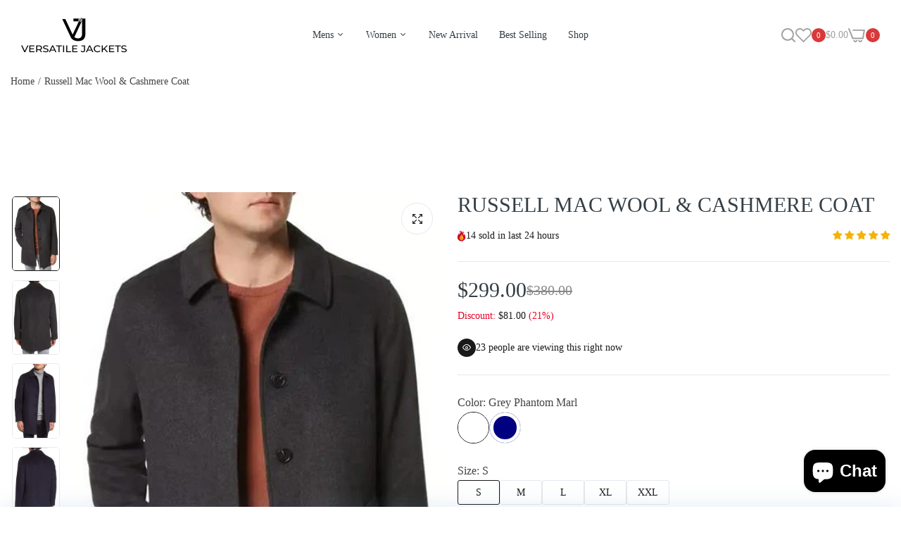

--- FILE ---
content_type: text/html; charset=utf-8
request_url: https://versatilejackets.com/products/russell-mac-wool-cashmere-coat
body_size: 64634
content:

<!doctype html>
<html class="no-js" lang="en">
<head>
  <meta charset="utf-8">   
  <meta http-equiv="X-UA-Compatible" content="IE=edge">
  <meta name="theme-color" content="">
  <meta name="format-detection" content="telephone=no">
  <meta name="viewport" content="width=device-width,initial-scale=1,shrink-to-fit=no, user-scalable=no"><link rel="canonical" href="https://versatilejackets.com/products/russell-mac-wool-cashmere-coat"><link rel="prefetch" as="document" href="https://versatilejackets.com">
  <link rel="preconnect" href="//cells-point.myshopify.com" crossorigin>
  <link rel="preconnect" href="//cdn.shopify.com" crossorigin>
  <link rel="preconnect" href="//fonts.shopifycdn.com" crossorigin>
  <link rel="preconnect" href="//cdn.shopifycloud.com" crossorigin>
  <link rel="preconnect" href="//fonts.googleapis.com" crossorigin>
  <link rel="preconnect" href="//fonts.gstatic.com" crossorigin>
  
  <title>Russell Mac Wool &amp; Cashmere Coat&ndash; Versatile Jackets</title>
    
      <meta name="description" content="This stylish coat by Russell Mac features a luxurious blend of luxurious wool and cashmere for a sophisticated, warm option when temperatures drop.">
    
  

<meta property="og:site_name" content="Versatile Jackets">
<meta property="og:url" content="https://versatilejackets.com/products/russell-mac-wool-cashmere-coat">
<meta property="og:title" content="Russell Mac Wool &amp; Cashmere Coat">
<meta property="og:type" content="product">
<meta property="og:description" content="This stylish coat by Russell Mac features a luxurious blend of luxurious wool and cashmere for a sophisticated, warm option when temperatures drop."><meta property="og:image" content="http://versatilejackets.com/cdn/shop/files/jjjjjjj-10.jpg?v=1760940762">
  <meta property="og:image:secure_url" content="https://versatilejackets.com/cdn/shop/files/jjjjjjj-10.jpg?v=1760940762">
  <meta property="og:image:width" content="460">
  <meta property="og:image:height" content="728"><meta property="og:price:amount" content="299.00">
  <meta property="og:price:currency" content="USD"><meta name="twitter:card" content="summary_large_image">
<meta name="twitter:title" content="Russell Mac Wool &amp; Cashmere Coat">
<meta name="twitter:description" content="This stylish coat by Russell Mac features a luxurious blend of luxurious wool and cashmere for a sophisticated, warm option when temperatures drop.">

<link rel="shortcut icon" type="image/png" href="//versatilejackets.com/cdn/shop/files/icon-512x512_32x.png?v=1696837445">
  <meta name="theme-color" content="">
  <script>
    var theme = { currency :'USD', moneyFormat: "\u003cspan class=cvc-money\u003e${{amount}}\u003c\/span\u003e",moneyFormatWithCurrency: "\u003cspan class=cvc-money\u003e${{amount}} USD\u003c\/span\u003e", },
        shopCurrency = 'USD', shopCurrencyFormat = 'money_with_currency_format';;
    document.documentElement.className = document.documentElement.className.replace('no-js', 'js');
    const type_name = "product", t_cartCount = 1,t_shop_currency = "USD", t_moneyFormat = "\u003cspan class='money'\u003e$\u003c\/span\u003e", t_cart_url = "\/cart", pr_re_url = "\/recommendations\/products"; 
    document.addEventListener("DOMContentLoaded", function() {
          function fadeOut(el){if(!el) return; el.style.opacity=1;(function fade(){if((el.style.opacity-=.1)<0){el.style.display="none";}else{requestAnimationFrame(fade);}})();}
          fadeOut(document.querySelector('.page-load'));
          document.body.classList.remove('skeleton-page');
    });   
  </script>
  
  
<link rel="preconnect" href="https://fonts.googleapis.com">
<link rel="preconnect" href="https://fonts.gstatic.com" crossorigin>
<link href="https://fonts.googleapis.com/css2?family=Jost:ital,wght@0,100;0,200;0,300;0,400;0,500;0,600;0,700;0,800;0,900;1,100;1,200;1,300;1,400;1,500;1,600;1,700;1,800;1,900&display=swap" rel="stylesheet">
  


















<style data-shopify>
body{
	font-family: Jost, sans-serif;;
	font-weight: 400;
}
select,
input,
button{
  	font-family: Jost;
  }
h1,.h1{
	font-family: Jost, sans-serif;;
	font-weight: ;
}
h2,.h2{
	font-family: Jost, sans-serif;;
	font-weight: ;
}
h3,.h3{
	font-family: Jost, sans-serif;;
	font-weight: ;
}
h4,.h4{
	font-family: Jost, sans-serif;;
	font-weight: ;
}
h5,.h5{
	font-family: Jost, sans-serif;;
	font-weight: ;
}
h6,.h6{
	font-family: Jost, sans-serif;;
	font-weight: ;
}

input[type="text"], input[type="email"], textarea, input[type="password"], input[type="tel"], input[type="search"] {
	appearance: none;
	-moz-appearance: none;
	-webkit-appearance: none;
	-ms-appearance: none;
	-o-appearance: none;
	font-family: Jost;
}
 input {
	 outline: 0;
	 -webkit-box-shadow: none;
	 box-shadow: none;
	 border-radius: 0;
   font-family: Jost;
}
</style>
  <style data-shopify>/*================ Typography ================*/  :root {  --color-bg-body:#fff;  --color-text-body:#444;    --color-main: #1a1a1a;  --color-secondary: #1a1a1a;      --color-link: #343E45;  --color-link-hover: #343E45;    --color-scrollbar: #1A73E8;    --color-border: #ebebeb;      /*================ megamenu ================*/  --color-link-menu:#343E45;  --color-link-menu-heading:#1A73E8;  --color-link-menu-sub:#777;  --color-link-menu-hover:#1A73E8;    /*================ product item ================*/   --color-name-product:#343e45;  --color-name-product-hover:#343e45;  --color-star-product:#f5b301;    --color-compare-price-product:#888;  --color-price-product:#343e45;  --color-current-product:#e60023;    --color-cart-product:#0a2748;  --color-out-product:#0a2748;      --color-btn-product:#0a2748;  --color-btn-product-hover:#1a73e8;      --bg-btn-product:#0a2748;  --bg-btn-product-hover:#1a73e8;      --color-label-hot:#ff7143;  --color-label-new:#4ad295;  --color-label-sale:#e60023;  --color-label-in:#25a799;  --color-label-out:#858585;    /*================ Butoom ================*/    --color-btn-text:#fff;  --color-btn:#4ad295;  --color-border-btn:#4ad295;  --color-btn-text_hover:#fff;  --color-btn-hover:#1a73e8;  --color-border-btn-hover:#1a73e8;   /*================ Butoom Previous & Next ================*/     --color-cl-btn-p-n:#96AE00;    --color-bg-btn-p-n:#96AE00;    --color-cl-btn-p-n-hover:#96AE00;    --color-bg-btn-p-n-hover:#96AE00;    --alo-border-radius:5px;      --alo-gap:15px;      --alo-row:-15px;      --alo-gap-mobile:15px;      --alo-row-mobile:-15px;        --alo-container-width:1410px;      }  .hero_canvas:before,  .mfp-container,.mobile_bkg_show,.mask-overlay{    cursor: url(//versatilejackets.com/cdn/shop/t/10/assets/cursor-close.png?v=93210088594709752341768216624),pointer !important;  }  .frm_search_cat select {    background-image: url(//versatilejackets.com/cdn/shop/t/10/assets/icon_down.png?v=49595819852549467621768216625);    background-position: right 20px top 50%;    background-size: auto 6px;    background-repeat: no-repeat;  }  .content-video .number:before{    -webkit-mask: url(//versatilejackets.com/cdn/shop/t/10/assets/icon_1.svg?v=45720395002100658511768216625) no-repeat center center;    mask: url(//versatilejackets.com/cdn/shop/t/10/assets/icon_1.svg?v=45720395002100658511768216625) no-repeat center center;  }
</style><link rel="preconnect" href=" //versatilejackets.com/cdn/shop/t/10/assets/style.line-awesome.min.css?v=81656002692593350661768216626" crossorigin>
<link href="//versatilejackets.com/cdn/shop/t/10/assets/style.line-awesome.min.css?v=81656002692593350661768216626" rel="stylesheet" type="text/css" media="all" /> 
<link rel="preconnect" href=" //versatilejackets.com/cdn/shop/t/10/assets/style.font-awesome.min.css?v=21869632697367095781768216626" crossorigin>
<link href="//versatilejackets.com/cdn/shop/t/10/assets/style.font-awesome.min.css?v=21869632697367095781768216626" rel="stylesheet" type="text/css" media="all" />
<link rel="preconnect" href=" //versatilejackets.com/cdn/shop/t/10/assets/style.fotorama.min.css?v=106436700360161332531768216626" crossorigin>
<link href="//versatilejackets.com/cdn/shop/t/10/assets/style.fotorama.min.css?v=106436700360161332531768216626" rel="stylesheet" type="text/css" media="all" /> 
<link rel="preconnect" href=" //versatilejackets.com/cdn/shop/t/10/assets/style.magnific-popup.min.css?v=166369077899702518891768216626" crossorigin>
<link href="//versatilejackets.com/cdn/shop/t/10/assets/style.magnific-popup.min.css?v=166369077899702518891768216626" rel="stylesheet" type="text/css" media="all" /> 
<link rel="preconnect" href=" //versatilejackets.com/cdn/shop/t/10/assets/style.pre_theme.css?v=75100417694053361761768216627" crossorigin>
<link href="//versatilejackets.com/cdn/shop/t/10/assets/style.pre_theme.css?v=75100417694053361761768216627" rel="stylesheet" type="text/css" media="all" /> 
<link rel="preconnect" href=" //versatilejackets.com/cdn/shop/t/10/assets/dukamarket.css?v=74901411931273550181768216624" crossorigin>
<link href="//versatilejackets.com/cdn/shop/t/10/assets/dukamarket.css?v=74901411931273550181768216624" rel="stylesheet" type="text/css" media="all" />
<link rel="preconnect" href=" //versatilejackets.com/cdn/shop/t/10/assets/style.slick.min.css?v=37779095734043474561768216627" crossorigin>
<link href="//versatilejackets.com/cdn/shop/t/10/assets/style.slick.min.css?v=37779095734043474561768216627" rel="stylesheet" type="text/css" media="all" />
<link rel="preconnect" href=" //versatilejackets.com/cdn/shop/t/10/assets/animate.css?v=73132803757515804051768216624" crossorigin>
<link href="//versatilejackets.com/cdn/shop/t/10/assets/animate.css?v=73132803757515804051768216624" rel="stylesheet" type="text/css" media="all" />
<link rel="preconnect" href=" //versatilejackets.com/cdn/shop/t/10/assets/header.css?v=121818909426290371861768216625" crossorigin>
<link href="//versatilejackets.com/cdn/shop/t/10/assets/header.css?v=121818909426290371861768216625" rel="stylesheet" type="text/css" media="all" />


<link rel="preconnect" href=" //versatilejackets.com/cdn/shop/t/10/assets/footer1.css?v=166846726334898787751768216625" crossorigin>
<link href="//versatilejackets.com/cdn/shop/t/10/assets/footer1.css?v=166846726334898787751768216625" rel="stylesheet" type="text/css" media="all" />

<link rel="preconnect" href=" //versatilejackets.com/cdn/shop/t/10/assets/global.css?v=111238689907705115651768216625" crossorigin>
<link href="//versatilejackets.com/cdn/shop/t/10/assets/global.css?v=111238689907705115651768216625" rel="stylesheet" type="text/css" media="all" />

<link rel="preconnect" href=" //versatilejackets.com/cdn/shop/t/10/assets/skeleton.css?v=91300066958669996291768216626" crossorigin>
<link href="//versatilejackets.com/cdn/shop/t/10/assets/skeleton.css?v=91300066958669996291768216626" rel="stylesheet" type="text/css" media="all" />




 

<link rel="preconnect" href=" //versatilejackets.com/cdn/shop/t/10/assets/vertical_menu.css?v=150918011556864604411768216627" crossorigin>
<link href="//versatilejackets.com/cdn/shop/t/10/assets/vertical_menu.css?v=150918011556864604411768216627" rel="stylesheet" type="text/css" media="all" />

<link rel="preconnect" href=" //versatilejackets.com/cdn/shop/t/10/assets/product.css?v=33883922094676499101768216626" crossorigin>
<link href="//versatilejackets.com/cdn/shop/t/10/assets/product.css?v=33883922094676499101768216626" rel="stylesheet" type="text/css" media="all" />

<link rel="preconnect" href=" //versatilejackets.com/cdn/shop/t/10/assets/product_page.css?v=8554595878893710881768216626" crossorigin>
<link href="//versatilejackets.com/cdn/shop/t/10/assets/product_page.css?v=8554595878893710881768216626" rel="stylesheet" type="text/css" media="all" />

<link rel="preconnect" href=" //versatilejackets.com/cdn/shop/t/10/assets/blog.css?v=56378130238032862401768216624" crossorigin>
<link href="//versatilejackets.com/cdn/shop/t/10/assets/blog.css?v=56378130238032862401768216624" rel="stylesheet" type="text/css" media="all" /> 






  <script>
  (function(){if(typeof EventTarget!=="undefined"){let func=EventTarget.prototype.addEventListener;EventTarget.prototype.addEventListener=function(type,fn,capture){this.func=func;if(typeof capture!=="boolean"){capture=capture||{};capture.passive=!1}
  this.func(type,fn,capture)}}}())
</script>
<script src="//versatilejackets.com/cdn/shop/t/10/assets/localization-form.js?v=161644695336821385561768216626" defer="defer"></script>
<script src="//versatilejackets.com/cdn/shopifycloud/storefront/assets/themes_support/shopify_common-5f594365.js" defer="defer"></script>
<script src="//versatilejackets.com/cdn/shop/t/10/assets/shopify.min.js?v=93619621295240800601768216626" defer="defer"></script>
<script src="//versatilejackets.com/cdn/shop/t/10/assets/elements.js?v=78789302421980132751768216624" defer="defer"></script>
<script src="//versatilejackets.com/cdn/shop/t/10/assets/jquery.min.js?v=49164210178169028141768216625" defer="defer"></script>
<script src="//versatilejackets.com/cdn/shop/t/10/assets/jquery.slick.min.js?v=89044120418723834191768216625" defer="defer"></script>
<script src="//versatilejackets.com/cdn/shop/t/10/assets/grid-slider.js?v=90576075986701167061768216625" defer="defer"></script>
<script src="//versatilejackets.com/cdn/shop/t/10/assets/product-options.js?v=49839713794741047001768216626" defer="defer"></script><script
  src="//versatilejackets.com/cdn/shop/t/10/assets/vendor.js?v=116857624331362086331768216627"
  id="cms_js"
  defer="defer"
  data-global="//versatilejackets.com/cdn/shop/t/10/assets/global.js?v=147286491778344657391768216625"
  data-product-model="//versatilejackets.com/cdn/shop/t/10/assets/product-model.js?v=177091994407974843491768216626"
  data-lazysizes="//versatilejackets.com/cdn/shop/t/10/assets/lazysizes.min.js?v=57058462155833580531768216626"
  data-nouislider="//versatilejackets.com/cdn/shop/t/10/assets/nouislider.min.js?v=102832706716492157451768216626"
  data-nouislider-style="//versatilejackets.com/cdn/shop/t/10/assets/nouislider.min.css?v=37059483690359527951768216626"
  data-jquery="//versatilejackets.com/cdn/shop/t/10/assets/jquery.min.js?v=49164210178169028141768216625"
  data-collection="//versatilejackets.com/cdn/shop/t/10/assets/jquery.collection.js?v=111978023300665819711768216625"
  data-product="//versatilejackets.com/cdn/shop/t/10/assets/jquery.product.js?v=161873963677062150051768216666"
  data-slick="//versatilejackets.com/cdn/shop/t/10/assets/jquery.slick.min.js?v=89044120418723834191768216625"
  data-cookie="//versatilejackets.com/cdn/shop/t/10/assets/jquery.cookie.js?v=177500111459531585031768216625"
  data-countdown="//versatilejackets.com/cdn/shop/t/10/assets/jquery.countdown.min.js?v=53712767745818642671768216625"
  data-fotorama="//versatilejackets.com/cdn/shop/t/10/assets/jquery.plugin.fotorama.min.js?v=66951651994545328081768216625"
  data-ez="//versatilejackets.com/cdn/shop/t/10/assets/jquery.ez-plus.min.js?v=145752537317491664341768216625"
  data-main="//versatilejackets.com/cdn/shop/t/10/assets/jquery.interact-function.js?v=125206113848405501041768544920"
  data-accordion="//versatilejackets.com/cdn/shop/t/10/assets/magicaccordion.js?v=113059012407964861271768216626"
  data-stickybar="//versatilejackets.com/cdn/shop/t/10/assets/jquery.sticky-sidebar.js?v=17284366095230779641768216625"
  data-magnific="//versatilejackets.com/cdn/shop/t/10/assets/jquery.magnific-popup.min.js?v=184369421263510081681768216625"
  data-gridslider="//versatilejackets.com/cdn/shop/t/10/assets/grid-slider.js?v=90576075986701167061768216625"
  data-waypoints="//versatilejackets.com/cdn/shop/t/10/assets/waypoints.js?v=23579171679490999281768216627"
  data-counterup="//versatilejackets.com/cdn/shop/t/10/assets/counterup.min.js?v=97866477266021736771768216624"
  data-wow="//versatilejackets.com/cdn/shop/t/10/assets/wow.min.js?v=115119078963534947431768216627"
  data-custom="//versatilejackets.com/cdn/shop/t/10/assets/jquery.custom.js?v=127211921515403362591768216625"
></script>
  
	<script>window.performance && window.performance.mark && window.performance.mark('shopify.content_for_header.start');</script><meta name="facebook-domain-verification" content="f8bvlbl44dk1s2seheyv6nfrkwkh4g">
<meta name="google-site-verification" content="OW7V5cytmDo0HILA-IxY2MnuJpY8lM7wfZYCOBjPWOI">
<meta id="shopify-digital-wallet" name="shopify-digital-wallet" content="/66998337850/digital_wallets/dialog">
<meta name="shopify-checkout-api-token" content="aae959b617b9ff8804ce54bc1c81ea22">
<meta id="in-context-paypal-metadata" data-shop-id="66998337850" data-venmo-supported="false" data-environment="production" data-locale="en_US" data-paypal-v4="true" data-currency="USD">
<link rel="alternate" type="application/json+oembed" href="https://versatilejackets.com/products/russell-mac-wool-cashmere-coat.oembed">
<script async="async" src="/checkouts/internal/preloads.js?locale=en-US"></script>
<script id="shopify-features" type="application/json">{"accessToken":"aae959b617b9ff8804ce54bc1c81ea22","betas":["rich-media-storefront-analytics"],"domain":"versatilejackets.com","predictiveSearch":true,"shopId":66998337850,"locale":"en"}</script>
<script>var Shopify = Shopify || {};
Shopify.shop = "cells-point.myshopify.com";
Shopify.locale = "en";
Shopify.currency = {"active":"USD","rate":"1.0"};
Shopify.country = "US";
Shopify.theme = {"name":"uminex-home24-2-0-0","id":185249562938,"schema_name":"Uminex home24","schema_version":"2.0.0","theme_store_id":null,"role":"main"};
Shopify.theme.handle = "null";
Shopify.theme.style = {"id":null,"handle":null};
Shopify.cdnHost = "versatilejackets.com/cdn";
Shopify.routes = Shopify.routes || {};
Shopify.routes.root = "/";</script>
<script type="module">!function(o){(o.Shopify=o.Shopify||{}).modules=!0}(window);</script>
<script>!function(o){function n(){var o=[];function n(){o.push(Array.prototype.slice.apply(arguments))}return n.q=o,n}var t=o.Shopify=o.Shopify||{};t.loadFeatures=n(),t.autoloadFeatures=n()}(window);</script>
<script id="shop-js-analytics" type="application/json">{"pageType":"product"}</script>
<script defer="defer" async type="module" src="//versatilejackets.com/cdn/shopifycloud/shop-js/modules/v2/client.init-shop-cart-sync_C5BV16lS.en.esm.js"></script>
<script defer="defer" async type="module" src="//versatilejackets.com/cdn/shopifycloud/shop-js/modules/v2/chunk.common_CygWptCX.esm.js"></script>
<script type="module">
  await import("//versatilejackets.com/cdn/shopifycloud/shop-js/modules/v2/client.init-shop-cart-sync_C5BV16lS.en.esm.js");
await import("//versatilejackets.com/cdn/shopifycloud/shop-js/modules/v2/chunk.common_CygWptCX.esm.js");

  window.Shopify.SignInWithShop?.initShopCartSync?.({"fedCMEnabled":true,"windoidEnabled":true});

</script>
<script id="__st">var __st={"a":66998337850,"offset":-28800,"reqid":"0680edf7-6c8a-4079-a09f-e022561b869a-1768713201","pageurl":"versatilejackets.com\/products\/russell-mac-wool-cashmere-coat","u":"8bc9268ab090","p":"product","rtyp":"product","rid":8762111263034};</script>
<script>window.ShopifyPaypalV4VisibilityTracking = true;</script>
<script id="captcha-bootstrap">!function(){'use strict';const t='contact',e='account',n='new_comment',o=[[t,t],['blogs',n],['comments',n],[t,'customer']],c=[[e,'customer_login'],[e,'guest_login'],[e,'recover_customer_password'],[e,'create_customer']],r=t=>t.map((([t,e])=>`form[action*='/${t}']:not([data-nocaptcha='true']) input[name='form_type'][value='${e}']`)).join(','),a=t=>()=>t?[...document.querySelectorAll(t)].map((t=>t.form)):[];function s(){const t=[...o],e=r(t);return a(e)}const i='password',u='form_key',d=['recaptcha-v3-token','g-recaptcha-response','h-captcha-response',i],f=()=>{try{return window.sessionStorage}catch{return}},m='__shopify_v',_=t=>t.elements[u];function p(t,e,n=!1){try{const o=window.sessionStorage,c=JSON.parse(o.getItem(e)),{data:r}=function(t){const{data:e,action:n}=t;return t[m]||n?{data:e,action:n}:{data:t,action:n}}(c);for(const[e,n]of Object.entries(r))t.elements[e]&&(t.elements[e].value=n);n&&o.removeItem(e)}catch(o){console.error('form repopulation failed',{error:o})}}const l='form_type',E='cptcha';function T(t){t.dataset[E]=!0}const w=window,h=w.document,L='Shopify',v='ce_forms',y='captcha';let A=!1;((t,e)=>{const n=(g='f06e6c50-85a8-45c8-87d0-21a2b65856fe',I='https://cdn.shopify.com/shopifycloud/storefront-forms-hcaptcha/ce_storefront_forms_captcha_hcaptcha.v1.5.2.iife.js',D={infoText:'Protected by hCaptcha',privacyText:'Privacy',termsText:'Terms'},(t,e,n)=>{const o=w[L][v],c=o.bindForm;if(c)return c(t,g,e,D).then(n);var r;o.q.push([[t,g,e,D],n]),r=I,A||(h.body.append(Object.assign(h.createElement('script'),{id:'captcha-provider',async:!0,src:r})),A=!0)});var g,I,D;w[L]=w[L]||{},w[L][v]=w[L][v]||{},w[L][v].q=[],w[L][y]=w[L][y]||{},w[L][y].protect=function(t,e){n(t,void 0,e),T(t)},Object.freeze(w[L][y]),function(t,e,n,w,h,L){const[v,y,A,g]=function(t,e,n){const i=e?o:[],u=t?c:[],d=[...i,...u],f=r(d),m=r(i),_=r(d.filter((([t,e])=>n.includes(e))));return[a(f),a(m),a(_),s()]}(w,h,L),I=t=>{const e=t.target;return e instanceof HTMLFormElement?e:e&&e.form},D=t=>v().includes(t);t.addEventListener('submit',(t=>{const e=I(t);if(!e)return;const n=D(e)&&!e.dataset.hcaptchaBound&&!e.dataset.recaptchaBound,o=_(e),c=g().includes(e)&&(!o||!o.value);(n||c)&&t.preventDefault(),c&&!n&&(function(t){try{if(!f())return;!function(t){const e=f();if(!e)return;const n=_(t);if(!n)return;const o=n.value;o&&e.removeItem(o)}(t);const e=Array.from(Array(32),(()=>Math.random().toString(36)[2])).join('');!function(t,e){_(t)||t.append(Object.assign(document.createElement('input'),{type:'hidden',name:u})),t.elements[u].value=e}(t,e),function(t,e){const n=f();if(!n)return;const o=[...t.querySelectorAll(`input[type='${i}']`)].map((({name:t})=>t)),c=[...d,...o],r={};for(const[a,s]of new FormData(t).entries())c.includes(a)||(r[a]=s);n.setItem(e,JSON.stringify({[m]:1,action:t.action,data:r}))}(t,e)}catch(e){console.error('failed to persist form',e)}}(e),e.submit())}));const S=(t,e)=>{t&&!t.dataset[E]&&(n(t,e.some((e=>e===t))),T(t))};for(const o of['focusin','change'])t.addEventListener(o,(t=>{const e=I(t);D(e)&&S(e,y())}));const B=e.get('form_key'),M=e.get(l),P=B&&M;t.addEventListener('DOMContentLoaded',(()=>{const t=y();if(P)for(const e of t)e.elements[l].value===M&&p(e,B);[...new Set([...A(),...v().filter((t=>'true'===t.dataset.shopifyCaptcha))])].forEach((e=>S(e,t)))}))}(h,new URLSearchParams(w.location.search),n,t,e,['guest_login'])})(!0,!0)}();</script>
<script integrity="sha256-4kQ18oKyAcykRKYeNunJcIwy7WH5gtpwJnB7kiuLZ1E=" data-source-attribution="shopify.loadfeatures" defer="defer" src="//versatilejackets.com/cdn/shopifycloud/storefront/assets/storefront/load_feature-a0a9edcb.js" crossorigin="anonymous"></script>
<script data-source-attribution="shopify.dynamic_checkout.dynamic.init">var Shopify=Shopify||{};Shopify.PaymentButton=Shopify.PaymentButton||{isStorefrontPortableWallets:!0,init:function(){window.Shopify.PaymentButton.init=function(){};var t=document.createElement("script");t.src="https://versatilejackets.com/cdn/shopifycloud/portable-wallets/latest/portable-wallets.en.js",t.type="module",document.head.appendChild(t)}};
</script>
<script data-source-attribution="shopify.dynamic_checkout.buyer_consent">
  function portableWalletsHideBuyerConsent(e){var t=document.getElementById("shopify-buyer-consent"),n=document.getElementById("shopify-subscription-policy-button");t&&n&&(t.classList.add("hidden"),t.setAttribute("aria-hidden","true"),n.removeEventListener("click",e))}function portableWalletsShowBuyerConsent(e){var t=document.getElementById("shopify-buyer-consent"),n=document.getElementById("shopify-subscription-policy-button");t&&n&&(t.classList.remove("hidden"),t.removeAttribute("aria-hidden"),n.addEventListener("click",e))}window.Shopify?.PaymentButton&&(window.Shopify.PaymentButton.hideBuyerConsent=portableWalletsHideBuyerConsent,window.Shopify.PaymentButton.showBuyerConsent=portableWalletsShowBuyerConsent);
</script>
<script>
  function portableWalletsCleanup(e){e&&e.src&&console.error("Failed to load portable wallets script "+e.src);var t=document.querySelectorAll("shopify-accelerated-checkout .shopify-payment-button__skeleton, shopify-accelerated-checkout-cart .wallet-cart-button__skeleton"),e=document.getElementById("shopify-buyer-consent");for(let e=0;e<t.length;e++)t[e].remove();e&&e.remove()}function portableWalletsNotLoadedAsModule(e){e instanceof ErrorEvent&&"string"==typeof e.message&&e.message.includes("import.meta")&&"string"==typeof e.filename&&e.filename.includes("portable-wallets")&&(window.removeEventListener("error",portableWalletsNotLoadedAsModule),window.Shopify.PaymentButton.failedToLoad=e,"loading"===document.readyState?document.addEventListener("DOMContentLoaded",window.Shopify.PaymentButton.init):window.Shopify.PaymentButton.init())}window.addEventListener("error",portableWalletsNotLoadedAsModule);
</script>

<script type="module" src="https://versatilejackets.com/cdn/shopifycloud/portable-wallets/latest/portable-wallets.en.js" onError="portableWalletsCleanup(this)" crossorigin="anonymous"></script>
<script nomodule>
  document.addEventListener("DOMContentLoaded", portableWalletsCleanup);
</script>

<link id="shopify-accelerated-checkout-styles" rel="stylesheet" media="screen" href="https://versatilejackets.com/cdn/shopifycloud/portable-wallets/latest/accelerated-checkout-backwards-compat.css" crossorigin="anonymous">
<style id="shopify-accelerated-checkout-cart">
        #shopify-buyer-consent {
  margin-top: 1em;
  display: inline-block;
  width: 100%;
}

#shopify-buyer-consent.hidden {
  display: none;
}

#shopify-subscription-policy-button {
  background: none;
  border: none;
  padding: 0;
  text-decoration: underline;
  font-size: inherit;
  cursor: pointer;
}

#shopify-subscription-policy-button::before {
  box-shadow: none;
}

      </style>

<script>window.performance && window.performance.mark && window.performance.mark('shopify.content_for_header.end');</script>
<!-- BEGIN app block: shopify://apps/judge-me-reviews/blocks/judgeme_core/61ccd3b1-a9f2-4160-9fe9-4fec8413e5d8 --><!-- Start of Judge.me Core -->






<link rel="dns-prefetch" href="https://cdnwidget.judge.me">
<link rel="dns-prefetch" href="https://cdn.judge.me">
<link rel="dns-prefetch" href="https://cdn1.judge.me">
<link rel="dns-prefetch" href="https://api.judge.me">

<script data-cfasync='false' class='jdgm-settings-script'>window.jdgmSettings={"pagination":5,"disable_web_reviews":false,"badge_no_review_text":"No reviews","badge_n_reviews_text":"{{ n }} review/reviews","hide_badge_preview_if_no_reviews":false,"badge_hide_text":true,"enforce_center_preview_badge":false,"widget_title":"Customer Reviews","widget_open_form_text":"Write a review","widget_close_form_text":"Cancel review","widget_refresh_page_text":"Refresh page","widget_summary_text":"Based on {{ number_of_reviews }} review/reviews","widget_no_review_text":"Be the first to write a review","widget_name_field_text":"Display name","widget_verified_name_field_text":"Verified Name (public)","widget_name_placeholder_text":"Display name","widget_required_field_error_text":"This field is required.","widget_email_field_text":"Email address","widget_verified_email_field_text":"Verified Email (private, can not be edited)","widget_email_placeholder_text":"Your email address","widget_email_field_error_text":"Please enter a valid email address.","widget_rating_field_text":"Rating","widget_review_title_field_text":"Review Title","widget_review_title_placeholder_text":"Give your review a title","widget_review_body_field_text":"Review content","widget_review_body_placeholder_text":"Start writing here...","widget_pictures_field_text":"Picture/Video (optional)","widget_submit_review_text":"Submit Review","widget_submit_verified_review_text":"Submit Verified Review","widget_submit_success_msg_with_auto_publish":"Thank you! Please refresh the page in a few moments to see your review. You can remove or edit your review by logging into \u003ca href='https://judge.me/login' target='_blank' rel='nofollow noopener'\u003eJudge.me\u003c/a\u003e","widget_submit_success_msg_no_auto_publish":"Thank you! Your review will be published as soon as it is approved by the shop admin. You can remove or edit your review by logging into \u003ca href='https://judge.me/login' target='_blank' rel='nofollow noopener'\u003eJudge.me\u003c/a\u003e","widget_show_default_reviews_out_of_total_text":"Showing {{ n_reviews_shown }} out of {{ n_reviews }} reviews.","widget_show_all_link_text":"Show all","widget_show_less_link_text":"Show less","widget_author_said_text":"{{ reviewer_name }} said:","widget_days_text":"{{ n }} days ago","widget_weeks_text":"{{ n }} week/weeks ago","widget_months_text":"{{ n }} month/months ago","widget_years_text":"{{ n }} year/years ago","widget_yesterday_text":"Yesterday","widget_today_text":"Today","widget_replied_text":"\u003e\u003e {{ shop_name }} replied:","widget_read_more_text":"Read more","widget_reviewer_name_as_initial":"","widget_rating_filter_color":"#fbcd0a","widget_rating_filter_see_all_text":"See all reviews","widget_sorting_most_recent_text":"Most Recent","widget_sorting_highest_rating_text":"Highest Rating","widget_sorting_lowest_rating_text":"Lowest Rating","widget_sorting_with_pictures_text":"Only Pictures","widget_sorting_most_helpful_text":"Most Helpful","widget_open_question_form_text":"Ask a question","widget_reviews_subtab_text":"Reviews","widget_questions_subtab_text":"Questions","widget_question_label_text":"Question","widget_answer_label_text":"Answer","widget_question_placeholder_text":"Write your question here","widget_submit_question_text":"Submit Question","widget_question_submit_success_text":"Thank you for your question! We will notify you once it gets answered.","verified_badge_text":"Verified","verified_badge_bg_color":"","verified_badge_text_color":"","verified_badge_placement":"left-of-reviewer-name","widget_review_max_height":"","widget_hide_border":false,"widget_social_share":false,"widget_thumb":false,"widget_review_location_show":false,"widget_location_format":"","all_reviews_include_out_of_store_products":true,"all_reviews_out_of_store_text":"(out of store)","all_reviews_pagination":100,"all_reviews_product_name_prefix_text":"about","enable_review_pictures":true,"enable_question_anwser":false,"widget_theme":"default","review_date_format":"mm/dd/yyyy","default_sort_method":"most-recent","widget_product_reviews_subtab_text":"Product Reviews","widget_shop_reviews_subtab_text":"Shop Reviews","widget_other_products_reviews_text":"Reviews for other products","widget_store_reviews_subtab_text":"Store reviews","widget_no_store_reviews_text":"This store hasn't received any reviews yet","widget_web_restriction_product_reviews_text":"This product hasn't received any reviews yet","widget_no_items_text":"No items found","widget_show_more_text":"Show more","widget_write_a_store_review_text":"Write a Store Review","widget_other_languages_heading":"Reviews in Other Languages","widget_translate_review_text":"Translate review to {{ language }}","widget_translating_review_text":"Translating...","widget_show_original_translation_text":"Show original ({{ language }})","widget_translate_review_failed_text":"Review couldn't be translated.","widget_translate_review_retry_text":"Retry","widget_translate_review_try_again_later_text":"Try again later","show_product_url_for_grouped_product":false,"widget_sorting_pictures_first_text":"Pictures First","show_pictures_on_all_rev_page_mobile":false,"show_pictures_on_all_rev_page_desktop":false,"floating_tab_hide_mobile_install_preference":false,"floating_tab_button_name":"★ Reviews","floating_tab_title":"Let customers speak for us","floating_tab_button_color":"","floating_tab_button_background_color":"","floating_tab_url":"","floating_tab_url_enabled":false,"floating_tab_tab_style":"text","all_reviews_text_badge_text":"Customers rate us {{ shop.metafields.judgeme.all_reviews_rating | round: 1 }}/5 based on {{ shop.metafields.judgeme.all_reviews_count }} reviews.","all_reviews_text_badge_text_branded_style":"{{ shop.metafields.judgeme.all_reviews_rating | round: 1 }} out of 5 stars based on {{ shop.metafields.judgeme.all_reviews_count }} reviews","is_all_reviews_text_badge_a_link":false,"show_stars_for_all_reviews_text_badge":false,"all_reviews_text_badge_url":"","all_reviews_text_style":"branded","all_reviews_text_color_style":"judgeme_brand_color","all_reviews_text_color":"#108474","all_reviews_text_show_jm_brand":true,"featured_carousel_show_header":true,"featured_carousel_title":"Let customers speak for us","testimonials_carousel_title":"Customers are saying","videos_carousel_title":"Real customer stories","cards_carousel_title":"Customers are saying","featured_carousel_count_text":"from {{ n }} reviews","featured_carousel_add_link_to_all_reviews_page":false,"featured_carousel_url":"","featured_carousel_show_images":true,"featured_carousel_autoslide_interval":5,"featured_carousel_arrows_on_the_sides":false,"featured_carousel_height":250,"featured_carousel_width":80,"featured_carousel_image_size":0,"featured_carousel_image_height":250,"featured_carousel_arrow_color":"#eeeeee","verified_count_badge_style":"branded","verified_count_badge_orientation":"horizontal","verified_count_badge_color_style":"judgeme_brand_color","verified_count_badge_color":"#108474","is_verified_count_badge_a_link":false,"verified_count_badge_url":"","verified_count_badge_show_jm_brand":true,"widget_rating_preset_default":5,"widget_first_sub_tab":"product-reviews","widget_show_histogram":true,"widget_histogram_use_custom_color":false,"widget_pagination_use_custom_color":false,"widget_star_use_custom_color":false,"widget_verified_badge_use_custom_color":false,"widget_write_review_use_custom_color":false,"picture_reminder_submit_button":"Upload Pictures","enable_review_videos":false,"mute_video_by_default":false,"widget_sorting_videos_first_text":"Videos First","widget_review_pending_text":"Pending","featured_carousel_items_for_large_screen":3,"social_share_options_order":"Facebook,Twitter","remove_microdata_snippet":true,"disable_json_ld":false,"enable_json_ld_products":false,"preview_badge_show_question_text":false,"preview_badge_no_question_text":"No questions","preview_badge_n_question_text":"{{ number_of_questions }} question/questions","qa_badge_show_icon":false,"qa_badge_position":"same-row","remove_judgeme_branding":false,"widget_add_search_bar":false,"widget_search_bar_placeholder":"Search","widget_sorting_verified_only_text":"Verified only","featured_carousel_theme":"default","featured_carousel_show_rating":true,"featured_carousel_show_title":true,"featured_carousel_show_body":true,"featured_carousel_show_date":false,"featured_carousel_show_reviewer":true,"featured_carousel_show_product":false,"featured_carousel_header_background_color":"#108474","featured_carousel_header_text_color":"#ffffff","featured_carousel_name_product_separator":"reviewed","featured_carousel_full_star_background":"#108474","featured_carousel_empty_star_background":"#dadada","featured_carousel_vertical_theme_background":"#f9fafb","featured_carousel_verified_badge_enable":true,"featured_carousel_verified_badge_color":"#108474","featured_carousel_border_style":"round","featured_carousel_review_line_length_limit":3,"featured_carousel_more_reviews_button_text":"Read more reviews","featured_carousel_view_product_button_text":"View product","all_reviews_page_load_reviews_on":"scroll","all_reviews_page_load_more_text":"Load More Reviews","disable_fb_tab_reviews":false,"enable_ajax_cdn_cache":false,"widget_advanced_speed_features":5,"widget_public_name_text":"displayed publicly like","default_reviewer_name":"John Smith","default_reviewer_name_has_non_latin":true,"widget_reviewer_anonymous":"Anonymous","medals_widget_title":"Judge.me Review Medals","medals_widget_background_color":"#f9fafb","medals_widget_position":"footer_all_pages","medals_widget_border_color":"#f9fafb","medals_widget_verified_text_position":"left","medals_widget_use_monochromatic_version":false,"medals_widget_elements_color":"#108474","show_reviewer_avatar":true,"widget_invalid_yt_video_url_error_text":"Not a YouTube video URL","widget_max_length_field_error_text":"Please enter no more than {0} characters.","widget_show_country_flag":false,"widget_show_collected_via_shop_app":true,"widget_verified_by_shop_badge_style":"light","widget_verified_by_shop_text":"Verified by Shop","widget_show_photo_gallery":false,"widget_load_with_code_splitting":true,"widget_ugc_install_preference":false,"widget_ugc_title":"Made by us, Shared by you","widget_ugc_subtitle":"Tag us to see your picture featured in our page","widget_ugc_arrows_color":"#ffffff","widget_ugc_primary_button_text":"Buy Now","widget_ugc_primary_button_background_color":"#108474","widget_ugc_primary_button_text_color":"#ffffff","widget_ugc_primary_button_border_width":"0","widget_ugc_primary_button_border_style":"none","widget_ugc_primary_button_border_color":"#108474","widget_ugc_primary_button_border_radius":"25","widget_ugc_secondary_button_text":"Load More","widget_ugc_secondary_button_background_color":"#ffffff","widget_ugc_secondary_button_text_color":"#108474","widget_ugc_secondary_button_border_width":"2","widget_ugc_secondary_button_border_style":"solid","widget_ugc_secondary_button_border_color":"#108474","widget_ugc_secondary_button_border_radius":"25","widget_ugc_reviews_button_text":"View Reviews","widget_ugc_reviews_button_background_color":"#ffffff","widget_ugc_reviews_button_text_color":"#108474","widget_ugc_reviews_button_border_width":"2","widget_ugc_reviews_button_border_style":"solid","widget_ugc_reviews_button_border_color":"#108474","widget_ugc_reviews_button_border_radius":"25","widget_ugc_reviews_button_link_to":"judgeme-reviews-page","widget_ugc_show_post_date":true,"widget_ugc_max_width":"800","widget_rating_metafield_value_type":true,"widget_primary_color":"#DDE529","widget_enable_secondary_color":false,"widget_secondary_color":"#edf5f5","widget_summary_average_rating_text":"{{ average_rating }} out of 5","widget_media_grid_title":"Customer photos \u0026 videos","widget_media_grid_see_more_text":"See more","widget_round_style":false,"widget_show_product_medals":true,"widget_verified_by_judgeme_text":"Verified by Judge.me","widget_show_store_medals":true,"widget_verified_by_judgeme_text_in_store_medals":"Verified by Judge.me","widget_media_field_exceed_quantity_message":"Sorry, we can only accept {{ max_media }} for one review.","widget_media_field_exceed_limit_message":"{{ file_name }} is too large, please select a {{ media_type }} less than {{ size_limit }}MB.","widget_review_submitted_text":"Review Submitted!","widget_question_submitted_text":"Question Submitted!","widget_close_form_text_question":"Cancel","widget_write_your_answer_here_text":"Write your answer here","widget_enabled_branded_link":true,"widget_show_collected_by_judgeme":true,"widget_reviewer_name_color":"","widget_write_review_text_color":"","widget_write_review_bg_color":"","widget_collected_by_judgeme_text":"collected by Judge.me","widget_pagination_type":"standard","widget_load_more_text":"Load More","widget_load_more_color":"#108474","widget_full_review_text":"Full Review","widget_read_more_reviews_text":"Read More Reviews","widget_read_questions_text":"Read Questions","widget_questions_and_answers_text":"Questions \u0026 Answers","widget_verified_by_text":"Verified by","widget_verified_text":"Verified","widget_number_of_reviews_text":"{{ number_of_reviews }} reviews","widget_back_button_text":"Back","widget_next_button_text":"Next","widget_custom_forms_filter_button":"Filters","custom_forms_style":"horizontal","widget_show_review_information":false,"how_reviews_are_collected":"How reviews are collected?","widget_show_review_keywords":false,"widget_gdpr_statement":"How we use your data: We'll only contact you about the review you left, and only if necessary. By submitting your review, you agree to Judge.me's \u003ca href='https://judge.me/terms' target='_blank' rel='nofollow noopener'\u003eterms\u003c/a\u003e, \u003ca href='https://judge.me/privacy' target='_blank' rel='nofollow noopener'\u003eprivacy\u003c/a\u003e and \u003ca href='https://judge.me/content-policy' target='_blank' rel='nofollow noopener'\u003econtent\u003c/a\u003e policies.","widget_multilingual_sorting_enabled":false,"widget_translate_review_content_enabled":false,"widget_translate_review_content_method":"manual","popup_widget_review_selection":"automatically_with_pictures","popup_widget_round_border_style":true,"popup_widget_show_title":true,"popup_widget_show_body":true,"popup_widget_show_reviewer":false,"popup_widget_show_product":true,"popup_widget_show_pictures":true,"popup_widget_use_review_picture":true,"popup_widget_show_on_home_page":true,"popup_widget_show_on_product_page":true,"popup_widget_show_on_collection_page":true,"popup_widget_show_on_cart_page":true,"popup_widget_position":"bottom_left","popup_widget_first_review_delay":5,"popup_widget_duration":5,"popup_widget_interval":5,"popup_widget_review_count":5,"popup_widget_hide_on_mobile":true,"review_snippet_widget_round_border_style":true,"review_snippet_widget_card_color":"#FFFFFF","review_snippet_widget_slider_arrows_background_color":"#FFFFFF","review_snippet_widget_slider_arrows_color":"#000000","review_snippet_widget_star_color":"#108474","show_product_variant":false,"all_reviews_product_variant_label_text":"Variant: ","widget_show_verified_branding":true,"widget_ai_summary_title":"Customers say","widget_ai_summary_disclaimer":"AI-powered review summary based on recent customer reviews","widget_show_ai_summary":false,"widget_show_ai_summary_bg":false,"widget_show_review_title_input":true,"redirect_reviewers_invited_via_email":"external_form","request_store_review_after_product_review":false,"request_review_other_products_in_order":false,"review_form_color_scheme":"default","review_form_corner_style":"square","review_form_star_color":{},"review_form_text_color":"#333333","review_form_background_color":"#ffffff","review_form_field_background_color":"#fafafa","review_form_button_color":{},"review_form_button_text_color":"#ffffff","review_form_modal_overlay_color":"#000000","review_content_screen_title_text":"How would you rate this product?","review_content_introduction_text":"We would love it if you would share a bit about your experience.","store_review_form_title_text":"How would you rate this store?","store_review_form_introduction_text":"We would love it if you would share a bit about your experience.","show_review_guidance_text":true,"one_star_review_guidance_text":"Poor","five_star_review_guidance_text":"Great","customer_information_screen_title_text":"About you","customer_information_introduction_text":"Please tell us more about you.","custom_questions_screen_title_text":"Your experience in more detail","custom_questions_introduction_text":"Here are a few questions to help us understand more about your experience.","review_submitted_screen_title_text":"Thanks for your review!","review_submitted_screen_thank_you_text":"We are processing it and it will appear on the store soon.","review_submitted_screen_email_verification_text":"Please confirm your email by clicking the link we just sent you. This helps us keep reviews authentic.","review_submitted_request_store_review_text":"Would you like to share your experience of shopping with us?","review_submitted_review_other_products_text":"Would you like to review these products?","store_review_screen_title_text":"Would you like to share your experience of shopping with us?","store_review_introduction_text":"We value your feedback and use it to improve. Please share any thoughts or suggestions you have.","reviewer_media_screen_title_picture_text":"Share a picture","reviewer_media_introduction_picture_text":"Upload a photo to support your review.","reviewer_media_screen_title_video_text":"Share a video","reviewer_media_introduction_video_text":"Upload a video to support your review.","reviewer_media_screen_title_picture_or_video_text":"Share a picture or video","reviewer_media_introduction_picture_or_video_text":"Upload a photo or video to support your review.","reviewer_media_youtube_url_text":"Paste your Youtube URL here","advanced_settings_next_step_button_text":"Next","advanced_settings_close_review_button_text":"Close","modal_write_review_flow":false,"write_review_flow_required_text":"Required","write_review_flow_privacy_message_text":"We respect your privacy.","write_review_flow_anonymous_text":"Post review as anonymous","write_review_flow_visibility_text":"This won't be visible to other customers.","write_review_flow_multiple_selection_help_text":"Select as many as you like","write_review_flow_single_selection_help_text":"Select one option","write_review_flow_required_field_error_text":"This field is required","write_review_flow_invalid_email_error_text":"Please enter a valid email address","write_review_flow_max_length_error_text":"Max. {{ max_length }} characters.","write_review_flow_media_upload_text":"\u003cb\u003eClick to upload\u003c/b\u003e or drag and drop","write_review_flow_gdpr_statement":"We'll only contact you about your review if necessary. By submitting your review, you agree to our \u003ca href='https://judge.me/terms' target='_blank' rel='nofollow noopener'\u003eterms and conditions\u003c/a\u003e and \u003ca href='https://judge.me/privacy' target='_blank' rel='nofollow noopener'\u003eprivacy policy\u003c/a\u003e.","rating_only_reviews_enabled":false,"show_negative_reviews_help_screen":false,"new_review_flow_help_screen_rating_threshold":3,"negative_review_resolution_screen_title_text":"Tell us more","negative_review_resolution_text":"Your experience matters to us. If there were issues with your purchase, we're here to help. Feel free to reach out to us, we'd love the opportunity to make things right.","negative_review_resolution_button_text":"Contact us","negative_review_resolution_proceed_with_review_text":"Leave a review","negative_review_resolution_subject":"Issue with purchase from {{ shop_name }}.{{ order_name }}","preview_badge_collection_page_install_status":false,"widget_review_custom_css":"","preview_badge_custom_css":"","preview_badge_stars_count":"5-stars","featured_carousel_custom_css":"","floating_tab_custom_css":"","all_reviews_widget_custom_css":"","medals_widget_custom_css":"","verified_badge_custom_css":"","all_reviews_text_custom_css":"","transparency_badges_collected_via_store_invite":false,"transparency_badges_from_another_provider":false,"transparency_badges_collected_from_store_visitor":false,"transparency_badges_collected_by_verified_review_provider":false,"transparency_badges_earned_reward":false,"transparency_badges_collected_via_store_invite_text":"Review collected via store invitation","transparency_badges_from_another_provider_text":"Review collected from another provider","transparency_badges_collected_from_store_visitor_text":"Review collected from a store visitor","transparency_badges_written_in_google_text":"Review written in Google","transparency_badges_written_in_etsy_text":"Review written in Etsy","transparency_badges_written_in_shop_app_text":"Review written in Shop App","transparency_badges_earned_reward_text":"Review earned a reward for future purchase","product_review_widget_per_page":10,"widget_store_review_label_text":"Review about the store","checkout_comment_extension_title_on_product_page":"Customer Comments","checkout_comment_extension_num_latest_comment_show":5,"checkout_comment_extension_format":"name_and_timestamp","checkout_comment_customer_name":"last_initial","checkout_comment_comment_notification":true,"preview_badge_collection_page_install_preference":false,"preview_badge_home_page_install_preference":false,"preview_badge_product_page_install_preference":false,"review_widget_install_preference":"","review_carousel_install_preference":false,"floating_reviews_tab_install_preference":"none","verified_reviews_count_badge_install_preference":false,"all_reviews_text_install_preference":false,"review_widget_best_location":false,"judgeme_medals_install_preference":false,"review_widget_revamp_enabled":false,"review_widget_qna_enabled":false,"review_widget_header_theme":"minimal","review_widget_widget_title_enabled":true,"review_widget_header_text_size":"medium","review_widget_header_text_weight":"regular","review_widget_average_rating_style":"compact","review_widget_bar_chart_enabled":true,"review_widget_bar_chart_type":"numbers","review_widget_bar_chart_style":"standard","review_widget_expanded_media_gallery_enabled":false,"review_widget_reviews_section_theme":"standard","review_widget_image_style":"thumbnails","review_widget_review_image_ratio":"square","review_widget_stars_size":"medium","review_widget_verified_badge":"standard_text","review_widget_review_title_text_size":"medium","review_widget_review_text_size":"medium","review_widget_review_text_length":"medium","review_widget_number_of_columns_desktop":3,"review_widget_carousel_transition_speed":5,"review_widget_custom_questions_answers_display":"always","review_widget_button_text_color":"#FFFFFF","review_widget_text_color":"#000000","review_widget_lighter_text_color":"#7B7B7B","review_widget_corner_styling":"soft","review_widget_review_word_singular":"review","review_widget_review_word_plural":"reviews","review_widget_voting_label":"Helpful?","review_widget_shop_reply_label":"Reply from {{ shop_name }}:","review_widget_filters_title":"Filters","qna_widget_question_word_singular":"Question","qna_widget_question_word_plural":"Questions","qna_widget_answer_reply_label":"Answer from {{ answerer_name }}:","qna_content_screen_title_text":"Ask a question about this product","qna_widget_question_required_field_error_text":"Please enter your question.","qna_widget_flow_gdpr_statement":"We'll only contact you about your question if necessary. By submitting your question, you agree to our \u003ca href='https://judge.me/terms' target='_blank' rel='nofollow noopener'\u003eterms and conditions\u003c/a\u003e and \u003ca href='https://judge.me/privacy' target='_blank' rel='nofollow noopener'\u003eprivacy policy\u003c/a\u003e.","qna_widget_question_submitted_text":"Thanks for your question!","qna_widget_close_form_text_question":"Close","qna_widget_question_submit_success_text":"We’ll notify you by email when your question is answered.","all_reviews_widget_v2025_enabled":false,"all_reviews_widget_v2025_header_theme":"default","all_reviews_widget_v2025_widget_title_enabled":true,"all_reviews_widget_v2025_header_text_size":"medium","all_reviews_widget_v2025_header_text_weight":"regular","all_reviews_widget_v2025_average_rating_style":"compact","all_reviews_widget_v2025_bar_chart_enabled":true,"all_reviews_widget_v2025_bar_chart_type":"numbers","all_reviews_widget_v2025_bar_chart_style":"standard","all_reviews_widget_v2025_expanded_media_gallery_enabled":false,"all_reviews_widget_v2025_show_store_medals":true,"all_reviews_widget_v2025_show_photo_gallery":true,"all_reviews_widget_v2025_show_review_keywords":false,"all_reviews_widget_v2025_show_ai_summary":false,"all_reviews_widget_v2025_show_ai_summary_bg":false,"all_reviews_widget_v2025_add_search_bar":false,"all_reviews_widget_v2025_default_sort_method":"most-recent","all_reviews_widget_v2025_reviews_per_page":10,"all_reviews_widget_v2025_reviews_section_theme":"default","all_reviews_widget_v2025_image_style":"thumbnails","all_reviews_widget_v2025_review_image_ratio":"square","all_reviews_widget_v2025_stars_size":"medium","all_reviews_widget_v2025_verified_badge":"bold_badge","all_reviews_widget_v2025_review_title_text_size":"medium","all_reviews_widget_v2025_review_text_size":"medium","all_reviews_widget_v2025_review_text_length":"medium","all_reviews_widget_v2025_number_of_columns_desktop":3,"all_reviews_widget_v2025_carousel_transition_speed":5,"all_reviews_widget_v2025_custom_questions_answers_display":"always","all_reviews_widget_v2025_show_product_variant":false,"all_reviews_widget_v2025_show_reviewer_avatar":true,"all_reviews_widget_v2025_reviewer_name_as_initial":"","all_reviews_widget_v2025_review_location_show":false,"all_reviews_widget_v2025_location_format":"","all_reviews_widget_v2025_show_country_flag":false,"all_reviews_widget_v2025_verified_by_shop_badge_style":"light","all_reviews_widget_v2025_social_share":false,"all_reviews_widget_v2025_social_share_options_order":"Facebook,Twitter,LinkedIn,Pinterest","all_reviews_widget_v2025_pagination_type":"standard","all_reviews_widget_v2025_button_text_color":"#FFFFFF","all_reviews_widget_v2025_text_color":"#000000","all_reviews_widget_v2025_lighter_text_color":"#7B7B7B","all_reviews_widget_v2025_corner_styling":"soft","all_reviews_widget_v2025_title":"Customer reviews","all_reviews_widget_v2025_ai_summary_title":"Customers say about this store","all_reviews_widget_v2025_no_review_text":"Be the first to write a review","platform":"shopify","branding_url":"https://app.judge.me/reviews","branding_text":"Powered by Judge.me","locale":"en","reply_name":"Versatile Jackets","widget_version":"3.0","footer":true,"autopublish":true,"review_dates":true,"enable_custom_form":false,"shop_locale":"en","enable_multi_locales_translations":true,"show_review_title_input":true,"review_verification_email_status":"always","can_be_branded":false,"reply_name_text":"Versatile Jackets"};</script> <style class='jdgm-settings-style'>.jdgm-xx{left:0}:root{--jdgm-primary-color: #DDE529;--jdgm-secondary-color: rgba(221,229,41,0.1);--jdgm-star-color: #DDE529;--jdgm-write-review-text-color: white;--jdgm-write-review-bg-color: #DDE529;--jdgm-paginate-color: #DDE529;--jdgm-border-radius: 0;--jdgm-reviewer-name-color: #DDE529}.jdgm-histogram__bar-content{background-color:#DDE529}.jdgm-rev[data-verified-buyer=true] .jdgm-rev__icon.jdgm-rev__icon:after,.jdgm-rev__buyer-badge.jdgm-rev__buyer-badge{color:white;background-color:#DDE529}.jdgm-review-widget--small .jdgm-gallery.jdgm-gallery .jdgm-gallery__thumbnail-link:nth-child(8) .jdgm-gallery__thumbnail-wrapper.jdgm-gallery__thumbnail-wrapper:before{content:"See more"}@media only screen and (min-width: 768px){.jdgm-gallery.jdgm-gallery .jdgm-gallery__thumbnail-link:nth-child(8) .jdgm-gallery__thumbnail-wrapper.jdgm-gallery__thumbnail-wrapper:before{content:"See more"}}.jdgm-prev-badge__text{display:none !important}.jdgm-author-all-initials{display:none !important}.jdgm-author-last-initial{display:none !important}.jdgm-rev-widg__title{visibility:hidden}.jdgm-rev-widg__summary-text{visibility:hidden}.jdgm-prev-badge__text{visibility:hidden}.jdgm-rev__prod-link-prefix:before{content:'about'}.jdgm-rev__variant-label:before{content:'Variant: '}.jdgm-rev__out-of-store-text:before{content:'(out of store)'}@media only screen and (min-width: 768px){.jdgm-rev__pics .jdgm-rev_all-rev-page-picture-separator,.jdgm-rev__pics .jdgm-rev__product-picture{display:none}}@media only screen and (max-width: 768px){.jdgm-rev__pics .jdgm-rev_all-rev-page-picture-separator,.jdgm-rev__pics .jdgm-rev__product-picture{display:none}}.jdgm-preview-badge[data-template="product"]{display:none !important}.jdgm-preview-badge[data-template="collection"]{display:none !important}.jdgm-preview-badge[data-template="index"]{display:none !important}.jdgm-review-widget[data-from-snippet="true"]{display:none !important}.jdgm-verified-count-badget[data-from-snippet="true"]{display:none !important}.jdgm-carousel-wrapper[data-from-snippet="true"]{display:none !important}.jdgm-all-reviews-text[data-from-snippet="true"]{display:none !important}.jdgm-medals-section[data-from-snippet="true"]{display:none !important}.jdgm-ugc-media-wrapper[data-from-snippet="true"]{display:none !important}.jdgm-rev__transparency-badge[data-badge-type="review_collected_via_store_invitation"]{display:none !important}.jdgm-rev__transparency-badge[data-badge-type="review_collected_from_another_provider"]{display:none !important}.jdgm-rev__transparency-badge[data-badge-type="review_collected_from_store_visitor"]{display:none !important}.jdgm-rev__transparency-badge[data-badge-type="review_written_in_etsy"]{display:none !important}.jdgm-rev__transparency-badge[data-badge-type="review_written_in_google_business"]{display:none !important}.jdgm-rev__transparency-badge[data-badge-type="review_written_in_shop_app"]{display:none !important}.jdgm-rev__transparency-badge[data-badge-type="review_earned_for_future_purchase"]{display:none !important}.jdgm-review-snippet-widget .jdgm-rev-snippet-widget__cards-container .jdgm-rev-snippet-card{border-radius:8px;background:#fff}.jdgm-review-snippet-widget .jdgm-rev-snippet-widget__cards-container .jdgm-rev-snippet-card__rev-rating .jdgm-star{color:#108474}.jdgm-review-snippet-widget .jdgm-rev-snippet-widget__prev-btn,.jdgm-review-snippet-widget .jdgm-rev-snippet-widget__next-btn{border-radius:50%;background:#fff}.jdgm-review-snippet-widget .jdgm-rev-snippet-widget__prev-btn>svg,.jdgm-review-snippet-widget .jdgm-rev-snippet-widget__next-btn>svg{fill:#000}.jdgm-full-rev-modal.rev-snippet-widget .jm-mfp-container .jm-mfp-content,.jdgm-full-rev-modal.rev-snippet-widget .jm-mfp-container .jdgm-full-rev__icon,.jdgm-full-rev-modal.rev-snippet-widget .jm-mfp-container .jdgm-full-rev__pic-img,.jdgm-full-rev-modal.rev-snippet-widget .jm-mfp-container .jdgm-full-rev__reply{border-radius:8px}.jdgm-full-rev-modal.rev-snippet-widget .jm-mfp-container .jdgm-full-rev[data-verified-buyer="true"] .jdgm-full-rev__icon::after{border-radius:8px}.jdgm-full-rev-modal.rev-snippet-widget .jm-mfp-container .jdgm-full-rev .jdgm-rev__buyer-badge{border-radius:calc( 8px / 2 )}.jdgm-full-rev-modal.rev-snippet-widget .jm-mfp-container .jdgm-full-rev .jdgm-full-rev__replier::before{content:'Versatile Jackets'}.jdgm-full-rev-modal.rev-snippet-widget .jm-mfp-container .jdgm-full-rev .jdgm-full-rev__product-button{border-radius:calc( 8px * 6 )}
</style> <style class='jdgm-settings-style'></style>

  
  
  
  <style class='jdgm-miracle-styles'>
  @-webkit-keyframes jdgm-spin{0%{-webkit-transform:rotate(0deg);-ms-transform:rotate(0deg);transform:rotate(0deg)}100%{-webkit-transform:rotate(359deg);-ms-transform:rotate(359deg);transform:rotate(359deg)}}@keyframes jdgm-spin{0%{-webkit-transform:rotate(0deg);-ms-transform:rotate(0deg);transform:rotate(0deg)}100%{-webkit-transform:rotate(359deg);-ms-transform:rotate(359deg);transform:rotate(359deg)}}@font-face{font-family:'JudgemeStar';src:url("[data-uri]") format("woff");font-weight:normal;font-style:normal}.jdgm-star{font-family:'JudgemeStar';display:inline !important;text-decoration:none !important;padding:0 4px 0 0 !important;margin:0 !important;font-weight:bold;opacity:1;-webkit-font-smoothing:antialiased;-moz-osx-font-smoothing:grayscale}.jdgm-star:hover{opacity:1}.jdgm-star:last-of-type{padding:0 !important}.jdgm-star.jdgm--on:before{content:"\e000"}.jdgm-star.jdgm--off:before{content:"\e001"}.jdgm-star.jdgm--half:before{content:"\e002"}.jdgm-widget *{margin:0;line-height:1.4;-webkit-box-sizing:border-box;-moz-box-sizing:border-box;box-sizing:border-box;-webkit-overflow-scrolling:touch}.jdgm-hidden{display:none !important;visibility:hidden !important}.jdgm-temp-hidden{display:none}.jdgm-spinner{width:40px;height:40px;margin:auto;border-radius:50%;border-top:2px solid #eee;border-right:2px solid #eee;border-bottom:2px solid #eee;border-left:2px solid #ccc;-webkit-animation:jdgm-spin 0.8s infinite linear;animation:jdgm-spin 0.8s infinite linear}.jdgm-spinner:empty{display:block}.jdgm-prev-badge{display:block !important}

</style>


  
  
   


<script data-cfasync='false' class='jdgm-script'>
!function(e){window.jdgm=window.jdgm||{},jdgm.CDN_HOST="https://cdnwidget.judge.me/",jdgm.CDN_HOST_ALT="https://cdn2.judge.me/cdn/widget_frontend/",jdgm.API_HOST="https://api.judge.me/",jdgm.CDN_BASE_URL="https://cdn.shopify.com/extensions/019bc7fe-07a5-7fc5-85e3-4a4175980733/judgeme-extensions-296/assets/",
jdgm.docReady=function(d){(e.attachEvent?"complete"===e.readyState:"loading"!==e.readyState)?
setTimeout(d,0):e.addEventListener("DOMContentLoaded",d)},jdgm.loadCSS=function(d,t,o,a){
!o&&jdgm.loadCSS.requestedUrls.indexOf(d)>=0||(jdgm.loadCSS.requestedUrls.push(d),
(a=e.createElement("link")).rel="stylesheet",a.class="jdgm-stylesheet",a.media="nope!",
a.href=d,a.onload=function(){this.media="all",t&&setTimeout(t)},e.body.appendChild(a))},
jdgm.loadCSS.requestedUrls=[],jdgm.loadJS=function(e,d){var t=new XMLHttpRequest;
t.onreadystatechange=function(){4===t.readyState&&(Function(t.response)(),d&&d(t.response))},
t.open("GET",e),t.onerror=function(){if(e.indexOf(jdgm.CDN_HOST)===0&&jdgm.CDN_HOST_ALT!==jdgm.CDN_HOST){var f=e.replace(jdgm.CDN_HOST,jdgm.CDN_HOST_ALT);jdgm.loadJS(f,d)}},t.send()},jdgm.docReady((function(){(window.jdgmLoadCSS||e.querySelectorAll(
".jdgm-widget, .jdgm-all-reviews-page").length>0)&&(jdgmSettings.widget_load_with_code_splitting?
parseFloat(jdgmSettings.widget_version)>=3?jdgm.loadCSS(jdgm.CDN_HOST+"widget_v3/base.css"):
jdgm.loadCSS(jdgm.CDN_HOST+"widget/base.css"):jdgm.loadCSS(jdgm.CDN_HOST+"shopify_v2.css"),
jdgm.loadJS(jdgm.CDN_HOST+"loa"+"der.js"))}))}(document);
</script>
<noscript><link rel="stylesheet" type="text/css" media="all" href="https://cdnwidget.judge.me/shopify_v2.css"></noscript>

<!-- BEGIN app snippet: theme_fix_tags --><script>
  (function() {
    var jdgmThemeFixes = null;
    if (!jdgmThemeFixes) return;
    var thisThemeFix = jdgmThemeFixes[Shopify.theme.id];
    if (!thisThemeFix) return;

    if (thisThemeFix.html) {
      document.addEventListener("DOMContentLoaded", function() {
        var htmlDiv = document.createElement('div');
        htmlDiv.classList.add('jdgm-theme-fix-html');
        htmlDiv.innerHTML = thisThemeFix.html;
        document.body.append(htmlDiv);
      });
    };

    if (thisThemeFix.css) {
      var styleTag = document.createElement('style');
      styleTag.classList.add('jdgm-theme-fix-style');
      styleTag.innerHTML = thisThemeFix.css;
      document.head.append(styleTag);
    };

    if (thisThemeFix.js) {
      var scriptTag = document.createElement('script');
      scriptTag.classList.add('jdgm-theme-fix-script');
      scriptTag.innerHTML = thisThemeFix.js;
      document.head.append(scriptTag);
    };
  })();
</script>
<!-- END app snippet -->
<!-- End of Judge.me Core -->



<!-- END app block --><!-- BEGIN app block: shopify://apps/smart-seo/blocks/smartseo/7b0a6064-ca2e-4392-9a1d-8c43c942357b --><meta name="smart-seo-integrated" content="true" /><!-- metatagsSavedToSEOFields: true --><!-- END app block --><script src="https://cdn.shopify.com/extensions/019bc7fe-07a5-7fc5-85e3-4a4175980733/judgeme-extensions-296/assets/loader.js" type="text/javascript" defer="defer"></script>
<script src="https://cdn.shopify.com/extensions/7bc9bb47-adfa-4267-963e-cadee5096caf/inbox-1252/assets/inbox-chat-loader.js" type="text/javascript" defer="defer"></script>
<link href="https://monorail-edge.shopifysvc.com" rel="dns-prefetch">
<script>(function(){if ("sendBeacon" in navigator && "performance" in window) {try {var session_token_from_headers = performance.getEntriesByType('navigation')[0].serverTiming.find(x => x.name == '_s').description;} catch {var session_token_from_headers = undefined;}var session_cookie_matches = document.cookie.match(/_shopify_s=([^;]*)/);var session_token_from_cookie = session_cookie_matches && session_cookie_matches.length === 2 ? session_cookie_matches[1] : "";var session_token = session_token_from_headers || session_token_from_cookie || "";function handle_abandonment_event(e) {var entries = performance.getEntries().filter(function(entry) {return /monorail-edge.shopifysvc.com/.test(entry.name);});if (!window.abandonment_tracked && entries.length === 0) {window.abandonment_tracked = true;var currentMs = Date.now();var navigation_start = performance.timing.navigationStart;var payload = {shop_id: 66998337850,url: window.location.href,navigation_start,duration: currentMs - navigation_start,session_token,page_type: "product"};window.navigator.sendBeacon("https://monorail-edge.shopifysvc.com/v1/produce", JSON.stringify({schema_id: "online_store_buyer_site_abandonment/1.1",payload: payload,metadata: {event_created_at_ms: currentMs,event_sent_at_ms: currentMs}}));}}window.addEventListener('pagehide', handle_abandonment_event);}}());</script>
<script id="web-pixels-manager-setup">(function e(e,d,r,n,o){if(void 0===o&&(o={}),!Boolean(null===(a=null===(i=window.Shopify)||void 0===i?void 0:i.analytics)||void 0===a?void 0:a.replayQueue)){var i,a;window.Shopify=window.Shopify||{};var t=window.Shopify;t.analytics=t.analytics||{};var s=t.analytics;s.replayQueue=[],s.publish=function(e,d,r){return s.replayQueue.push([e,d,r]),!0};try{self.performance.mark("wpm:start")}catch(e){}var l=function(){var e={modern:/Edge?\/(1{2}[4-9]|1[2-9]\d|[2-9]\d{2}|\d{4,})\.\d+(\.\d+|)|Firefox\/(1{2}[4-9]|1[2-9]\d|[2-9]\d{2}|\d{4,})\.\d+(\.\d+|)|Chrom(ium|e)\/(9{2}|\d{3,})\.\d+(\.\d+|)|(Maci|X1{2}).+ Version\/(15\.\d+|(1[6-9]|[2-9]\d|\d{3,})\.\d+)([,.]\d+|)( \(\w+\)|)( Mobile\/\w+|) Safari\/|Chrome.+OPR\/(9{2}|\d{3,})\.\d+\.\d+|(CPU[ +]OS|iPhone[ +]OS|CPU[ +]iPhone|CPU IPhone OS|CPU iPad OS)[ +]+(15[._]\d+|(1[6-9]|[2-9]\d|\d{3,})[._]\d+)([._]\d+|)|Android:?[ /-](13[3-9]|1[4-9]\d|[2-9]\d{2}|\d{4,})(\.\d+|)(\.\d+|)|Android.+Firefox\/(13[5-9]|1[4-9]\d|[2-9]\d{2}|\d{4,})\.\d+(\.\d+|)|Android.+Chrom(ium|e)\/(13[3-9]|1[4-9]\d|[2-9]\d{2}|\d{4,})\.\d+(\.\d+|)|SamsungBrowser\/([2-9]\d|\d{3,})\.\d+/,legacy:/Edge?\/(1[6-9]|[2-9]\d|\d{3,})\.\d+(\.\d+|)|Firefox\/(5[4-9]|[6-9]\d|\d{3,})\.\d+(\.\d+|)|Chrom(ium|e)\/(5[1-9]|[6-9]\d|\d{3,})\.\d+(\.\d+|)([\d.]+$|.*Safari\/(?![\d.]+ Edge\/[\d.]+$))|(Maci|X1{2}).+ Version\/(10\.\d+|(1[1-9]|[2-9]\d|\d{3,})\.\d+)([,.]\d+|)( \(\w+\)|)( Mobile\/\w+|) Safari\/|Chrome.+OPR\/(3[89]|[4-9]\d|\d{3,})\.\d+\.\d+|(CPU[ +]OS|iPhone[ +]OS|CPU[ +]iPhone|CPU IPhone OS|CPU iPad OS)[ +]+(10[._]\d+|(1[1-9]|[2-9]\d|\d{3,})[._]\d+)([._]\d+|)|Android:?[ /-](13[3-9]|1[4-9]\d|[2-9]\d{2}|\d{4,})(\.\d+|)(\.\d+|)|Mobile Safari.+OPR\/([89]\d|\d{3,})\.\d+\.\d+|Android.+Firefox\/(13[5-9]|1[4-9]\d|[2-9]\d{2}|\d{4,})\.\d+(\.\d+|)|Android.+Chrom(ium|e)\/(13[3-9]|1[4-9]\d|[2-9]\d{2}|\d{4,})\.\d+(\.\d+|)|Android.+(UC? ?Browser|UCWEB|U3)[ /]?(15\.([5-9]|\d{2,})|(1[6-9]|[2-9]\d|\d{3,})\.\d+)\.\d+|SamsungBrowser\/(5\.\d+|([6-9]|\d{2,})\.\d+)|Android.+MQ{2}Browser\/(14(\.(9|\d{2,})|)|(1[5-9]|[2-9]\d|\d{3,})(\.\d+|))(\.\d+|)|K[Aa][Ii]OS\/(3\.\d+|([4-9]|\d{2,})\.\d+)(\.\d+|)/},d=e.modern,r=e.legacy,n=navigator.userAgent;return n.match(d)?"modern":n.match(r)?"legacy":"unknown"}(),u="modern"===l?"modern":"legacy",c=(null!=n?n:{modern:"",legacy:""})[u],f=function(e){return[e.baseUrl,"/wpm","/b",e.hashVersion,"modern"===e.buildTarget?"m":"l",".js"].join("")}({baseUrl:d,hashVersion:r,buildTarget:u}),m=function(e){var d=e.version,r=e.bundleTarget,n=e.surface,o=e.pageUrl,i=e.monorailEndpoint;return{emit:function(e){var a=e.status,t=e.errorMsg,s=(new Date).getTime(),l=JSON.stringify({metadata:{event_sent_at_ms:s},events:[{schema_id:"web_pixels_manager_load/3.1",payload:{version:d,bundle_target:r,page_url:o,status:a,surface:n,error_msg:t},metadata:{event_created_at_ms:s}}]});if(!i)return console&&console.warn&&console.warn("[Web Pixels Manager] No Monorail endpoint provided, skipping logging."),!1;try{return self.navigator.sendBeacon.bind(self.navigator)(i,l)}catch(e){}var u=new XMLHttpRequest;try{return u.open("POST",i,!0),u.setRequestHeader("Content-Type","text/plain"),u.send(l),!0}catch(e){return console&&console.warn&&console.warn("[Web Pixels Manager] Got an unhandled error while logging to Monorail."),!1}}}}({version:r,bundleTarget:l,surface:e.surface,pageUrl:self.location.href,monorailEndpoint:e.monorailEndpoint});try{o.browserTarget=l,function(e){var d=e.src,r=e.async,n=void 0===r||r,o=e.onload,i=e.onerror,a=e.sri,t=e.scriptDataAttributes,s=void 0===t?{}:t,l=document.createElement("script"),u=document.querySelector("head"),c=document.querySelector("body");if(l.async=n,l.src=d,a&&(l.integrity=a,l.crossOrigin="anonymous"),s)for(var f in s)if(Object.prototype.hasOwnProperty.call(s,f))try{l.dataset[f]=s[f]}catch(e){}if(o&&l.addEventListener("load",o),i&&l.addEventListener("error",i),u)u.appendChild(l);else{if(!c)throw new Error("Did not find a head or body element to append the script");c.appendChild(l)}}({src:f,async:!0,onload:function(){if(!function(){var e,d;return Boolean(null===(d=null===(e=window.Shopify)||void 0===e?void 0:e.analytics)||void 0===d?void 0:d.initialized)}()){var d=window.webPixelsManager.init(e)||void 0;if(d){var r=window.Shopify.analytics;r.replayQueue.forEach((function(e){var r=e[0],n=e[1],o=e[2];d.publishCustomEvent(r,n,o)})),r.replayQueue=[],r.publish=d.publishCustomEvent,r.visitor=d.visitor,r.initialized=!0}}},onerror:function(){return m.emit({status:"failed",errorMsg:"".concat(f," has failed to load")})},sri:function(e){var d=/^sha384-[A-Za-z0-9+/=]+$/;return"string"==typeof e&&d.test(e)}(c)?c:"",scriptDataAttributes:o}),m.emit({status:"loading"})}catch(e){m.emit({status:"failed",errorMsg:(null==e?void 0:e.message)||"Unknown error"})}}})({shopId: 66998337850,storefrontBaseUrl: "https://versatilejackets.com",extensionsBaseUrl: "https://extensions.shopifycdn.com/cdn/shopifycloud/web-pixels-manager",monorailEndpoint: "https://monorail-edge.shopifysvc.com/unstable/produce_batch",surface: "storefront-renderer",enabledBetaFlags: ["2dca8a86"],webPixelsConfigList: [{"id":"1816658234","configuration":"{\"webPixelName\":\"Judge.me\"}","eventPayloadVersion":"v1","runtimeContext":"STRICT","scriptVersion":"34ad157958823915625854214640f0bf","type":"APP","apiClientId":683015,"privacyPurposes":["ANALYTICS"],"dataSharingAdjustments":{"protectedCustomerApprovalScopes":["read_customer_email","read_customer_name","read_customer_personal_data","read_customer_phone"]}},{"id":"741376314","configuration":"{\"config\":\"{\\\"google_tag_ids\\\":[\\\"AW-11265679352\\\",\\\"AW-11508834524\\\",\\\"GT-NSSZHP2S\\\"],\\\"target_country\\\":\\\"US\\\",\\\"gtag_events\\\":[{\\\"type\\\":\\\"search\\\",\\\"action_label\\\":[\\\"AW-11265679352\\\",\\\"AW-11508834524\\\/nE1RCNaQ7fkZENzB6-8q\\\",\\\"MC-YYZT2JPSY0\\\"]},{\\\"type\\\":\\\"begin_checkout\\\",\\\"action_label\\\":[\\\"AW-11265679352\\\",\\\"AW-11508834524\\\/_m0iCMC27fkZENzB6-8q\\\",\\\"MC-YYZT2JPSY0\\\"]},{\\\"type\\\":\\\"view_item\\\",\\\"action_label\\\":[\\\"AW-11265679352\\\",\\\"AW-11508834524\\\/2sIaCNOQ7fkZENzB6-8q\\\",\\\"MC-2KZQXDXH0J\\\",\\\"MC-YYZT2JPSY0\\\"]},{\\\"type\\\":\\\"purchase\\\",\\\"action_label\\\":[\\\"AW-11265679352\\\",\\\"AW-11508834524\\\/NrfPCM2Q7fkZENzB6-8q\\\",\\\"MC-2KZQXDXH0J\\\",\\\"MC-YYZT2JPSY0\\\"]},{\\\"type\\\":\\\"page_view\\\",\\\"action_label\\\":[\\\"AW-11265679352\\\",\\\"AW-11508834524\\\/7-cPCNCQ7fkZENzB6-8q\\\",\\\"MC-2KZQXDXH0J\\\",\\\"MC-YYZT2JPSY0\\\"]},{\\\"type\\\":\\\"add_payment_info\\\",\\\"action_label\\\":[\\\"AW-11265679352\\\",\\\"AW-11508834524\\\/G0tnCMO27fkZENzB6-8q\\\",\\\"MC-YYZT2JPSY0\\\"]},{\\\"type\\\":\\\"add_to_cart\\\",\\\"action_label\\\":[\\\"AW-11265679352\\\",\\\"AW-11508834524\\\/5OXKCNmQ7fkZENzB6-8q\\\",\\\"MC-YYZT2JPSY0\\\"]}],\\\"enable_monitoring_mode\\\":false}\"}","eventPayloadVersion":"v1","runtimeContext":"OPEN","scriptVersion":"b2a88bafab3e21179ed38636efcd8a93","type":"APP","apiClientId":1780363,"privacyPurposes":[],"dataSharingAdjustments":{"protectedCustomerApprovalScopes":["read_customer_address","read_customer_email","read_customer_name","read_customer_personal_data","read_customer_phone"]}},{"id":"703201594","configuration":"{\"pixelCode\":\"CQK8PNJC77UBN1SEJIT0\"}","eventPayloadVersion":"v1","runtimeContext":"STRICT","scriptVersion":"22e92c2ad45662f435e4801458fb78cc","type":"APP","apiClientId":4383523,"privacyPurposes":["ANALYTICS","MARKETING","SALE_OF_DATA"],"dataSharingAdjustments":{"protectedCustomerApprovalScopes":["read_customer_address","read_customer_email","read_customer_name","read_customer_personal_data","read_customer_phone"]}},{"id":"261226810","configuration":"{\"pixel_id\":\"1354907638733488\",\"pixel_type\":\"facebook_pixel\",\"metaapp_system_user_token\":\"-\"}","eventPayloadVersion":"v1","runtimeContext":"OPEN","scriptVersion":"ca16bc87fe92b6042fbaa3acc2fbdaa6","type":"APP","apiClientId":2329312,"privacyPurposes":["ANALYTICS","MARKETING","SALE_OF_DATA"],"dataSharingAdjustments":{"protectedCustomerApprovalScopes":["read_customer_address","read_customer_email","read_customer_name","read_customer_personal_data","read_customer_phone"]}},{"id":"197689658","configuration":"{\"tagID\":\"2612702214828\"}","eventPayloadVersion":"v1","runtimeContext":"STRICT","scriptVersion":"18031546ee651571ed29edbe71a3550b","type":"APP","apiClientId":3009811,"privacyPurposes":["ANALYTICS","MARKETING","SALE_OF_DATA"],"dataSharingAdjustments":{"protectedCustomerApprovalScopes":["read_customer_address","read_customer_email","read_customer_name","read_customer_personal_data","read_customer_phone"]}},{"id":"77332794","eventPayloadVersion":"1","runtimeContext":"LAX","scriptVersion":"1","type":"CUSTOM","privacyPurposes":["ANALYTICS","MARKETING","SALE_OF_DATA"],"name":"google tag manager "},{"id":"shopify-app-pixel","configuration":"{}","eventPayloadVersion":"v1","runtimeContext":"STRICT","scriptVersion":"0450","apiClientId":"shopify-pixel","type":"APP","privacyPurposes":["ANALYTICS","MARKETING"]},{"id":"shopify-custom-pixel","eventPayloadVersion":"v1","runtimeContext":"LAX","scriptVersion":"0450","apiClientId":"shopify-pixel","type":"CUSTOM","privacyPurposes":["ANALYTICS","MARKETING"]}],isMerchantRequest: false,initData: {"shop":{"name":"Versatile Jackets","paymentSettings":{"currencyCode":"USD"},"myshopifyDomain":"cells-point.myshopify.com","countryCode":"CA","storefrontUrl":"https:\/\/versatilejackets.com"},"customer":null,"cart":null,"checkout":null,"productVariants":[{"price":{"amount":299.0,"currencyCode":"USD"},"product":{"title":"Russell Mac Wool \u0026 Cashmere Coat","vendor":"MYK Jackets","id":"8762111263034","untranslatedTitle":"Russell Mac Wool \u0026 Cashmere Coat","url":"\/products\/russell-mac-wool-cashmere-coat","type":""},"id":"47019011932474","image":{"src":"\/\/versatilejackets.com\/cdn\/shop\/files\/jjjjjjj-10.jpg?v=1760940762"},"sku":"","title":"Grey Phantom Marl \/ S","untranslatedTitle":"Grey Phantom Marl \/ S"},{"price":{"amount":299.0,"currencyCode":"USD"},"product":{"title":"Russell Mac Wool \u0026 Cashmere Coat","vendor":"MYK Jackets","id":"8762111263034","untranslatedTitle":"Russell Mac Wool \u0026 Cashmere Coat","url":"\/products\/russell-mac-wool-cashmere-coat","type":""},"id":"47019012227386","image":{"src":"\/\/versatilejackets.com\/cdn\/shop\/files\/jjjjjjj-10.jpg?v=1760940762"},"sku":"","title":"Grey Phantom Marl \/ M","untranslatedTitle":"Grey Phantom Marl \/ M"},{"price":{"amount":299.0,"currencyCode":"USD"},"product":{"title":"Russell Mac Wool \u0026 Cashmere Coat","vendor":"MYK Jackets","id":"8762111263034","untranslatedTitle":"Russell Mac Wool \u0026 Cashmere Coat","url":"\/products\/russell-mac-wool-cashmere-coat","type":""},"id":"47019012260154","image":{"src":"\/\/versatilejackets.com\/cdn\/shop\/files\/jjjjjjj-10.jpg?v=1760940762"},"sku":"","title":"Grey Phantom Marl \/ L","untranslatedTitle":"Grey Phantom Marl \/ L"},{"price":{"amount":299.0,"currencyCode":"USD"},"product":{"title":"Russell Mac Wool \u0026 Cashmere Coat","vendor":"MYK Jackets","id":"8762111263034","untranslatedTitle":"Russell Mac Wool \u0026 Cashmere Coat","url":"\/products\/russell-mac-wool-cashmere-coat","type":""},"id":"47019012292922","image":{"src":"\/\/versatilejackets.com\/cdn\/shop\/files\/jjjjjjj-10.jpg?v=1760940762"},"sku":"","title":"Grey Phantom Marl \/ XL","untranslatedTitle":"Grey Phantom Marl \/ XL"},{"price":{"amount":299.0,"currencyCode":"USD"},"product":{"title":"Russell Mac Wool \u0026 Cashmere Coat","vendor":"MYK Jackets","id":"8762111263034","untranslatedTitle":"Russell Mac Wool \u0026 Cashmere Coat","url":"\/products\/russell-mac-wool-cashmere-coat","type":""},"id":"50475507581242","image":{"src":"\/\/versatilejackets.com\/cdn\/shop\/files\/jjjjjjj-10.jpg?v=1760940762"},"sku":null,"title":"Grey Phantom Marl \/ XXL","untranslatedTitle":"Grey Phantom Marl \/ XXL"},{"price":{"amount":299.0,"currencyCode":"USD"},"product":{"title":"Russell Mac Wool \u0026 Cashmere Coat","vendor":"MYK Jackets","id":"8762111263034","untranslatedTitle":"Russell Mac Wool \u0026 Cashmere Coat","url":"\/products\/russell-mac-wool-cashmere-coat","type":""},"id":"47019012325690","image":{"src":"\/\/versatilejackets.com\/cdn\/shop\/files\/jjjjjjj-10.jpg?v=1760940762"},"sku":"","title":"Navy \/ S","untranslatedTitle":"Navy \/ S"},{"price":{"amount":299.0,"currencyCode":"USD"},"product":{"title":"Russell Mac Wool \u0026 Cashmere Coat","vendor":"MYK Jackets","id":"8762111263034","untranslatedTitle":"Russell Mac Wool \u0026 Cashmere Coat","url":"\/products\/russell-mac-wool-cashmere-coat","type":""},"id":"47019012358458","image":{"src":"\/\/versatilejackets.com\/cdn\/shop\/files\/jjjjjjj-10.jpg?v=1760940762"},"sku":"","title":"Navy \/ M","untranslatedTitle":"Navy \/ M"},{"price":{"amount":299.0,"currencyCode":"USD"},"product":{"title":"Russell Mac Wool \u0026 Cashmere Coat","vendor":"MYK Jackets","id":"8762111263034","untranslatedTitle":"Russell Mac Wool \u0026 Cashmere Coat","url":"\/products\/russell-mac-wool-cashmere-coat","type":""},"id":"47019012391226","image":{"src":"\/\/versatilejackets.com\/cdn\/shop\/files\/jjjjjjj-10.jpg?v=1760940762"},"sku":"","title":"Navy \/ L","untranslatedTitle":"Navy \/ L"},{"price":{"amount":299.0,"currencyCode":"USD"},"product":{"title":"Russell Mac Wool \u0026 Cashmere Coat","vendor":"MYK Jackets","id":"8762111263034","untranslatedTitle":"Russell Mac Wool \u0026 Cashmere Coat","url":"\/products\/russell-mac-wool-cashmere-coat","type":""},"id":"47019012423994","image":{"src":"\/\/versatilejackets.com\/cdn\/shop\/files\/jjjjjjj-10.jpg?v=1760940762"},"sku":"","title":"Navy \/ XL","untranslatedTitle":"Navy \/ XL"},{"price":{"amount":299.0,"currencyCode":"USD"},"product":{"title":"Russell Mac Wool \u0026 Cashmere Coat","vendor":"MYK Jackets","id":"8762111263034","untranslatedTitle":"Russell Mac Wool \u0026 Cashmere Coat","url":"\/products\/russell-mac-wool-cashmere-coat","type":""},"id":"50475507614010","image":{"src":"\/\/versatilejackets.com\/cdn\/shop\/files\/jjjjjjj-10.jpg?v=1760940762"},"sku":null,"title":"Navy \/ XXL","untranslatedTitle":"Navy \/ XXL"}],"purchasingCompany":null},},"https://versatilejackets.com/cdn","fcfee988w5aeb613cpc8e4bc33m6693e112",{"modern":"","legacy":""},{"shopId":"66998337850","storefrontBaseUrl":"https:\/\/versatilejackets.com","extensionBaseUrl":"https:\/\/extensions.shopifycdn.com\/cdn\/shopifycloud\/web-pixels-manager","surface":"storefront-renderer","enabledBetaFlags":"[\"2dca8a86\"]","isMerchantRequest":"false","hashVersion":"fcfee988w5aeb613cpc8e4bc33m6693e112","publish":"custom","events":"[[\"page_viewed\",{}],[\"product_viewed\",{\"productVariant\":{\"price\":{\"amount\":299.0,\"currencyCode\":\"USD\"},\"product\":{\"title\":\"Russell Mac Wool \u0026 Cashmere Coat\",\"vendor\":\"MYK Jackets\",\"id\":\"8762111263034\",\"untranslatedTitle\":\"Russell Mac Wool \u0026 Cashmere Coat\",\"url\":\"\/products\/russell-mac-wool-cashmere-coat\",\"type\":\"\"},\"id\":\"47019011932474\",\"image\":{\"src\":\"\/\/versatilejackets.com\/cdn\/shop\/files\/jjjjjjj-10.jpg?v=1760940762\"},\"sku\":\"\",\"title\":\"Grey Phantom Marl \/ S\",\"untranslatedTitle\":\"Grey Phantom Marl \/ S\"}}]]"});</script><script>
  window.ShopifyAnalytics = window.ShopifyAnalytics || {};
  window.ShopifyAnalytics.meta = window.ShopifyAnalytics.meta || {};
  window.ShopifyAnalytics.meta.currency = 'USD';
  var meta = {"product":{"id":8762111263034,"gid":"gid:\/\/shopify\/Product\/8762111263034","vendor":"MYK Jackets","type":"","handle":"russell-mac-wool-cashmere-coat","variants":[{"id":47019011932474,"price":29900,"name":"Russell Mac Wool \u0026 Cashmere Coat - Grey Phantom Marl \/ S","public_title":"Grey Phantom Marl \/ S","sku":""},{"id":47019012227386,"price":29900,"name":"Russell Mac Wool \u0026 Cashmere Coat - Grey Phantom Marl \/ M","public_title":"Grey Phantom Marl \/ M","sku":""},{"id":47019012260154,"price":29900,"name":"Russell Mac Wool \u0026 Cashmere Coat - Grey Phantom Marl \/ L","public_title":"Grey Phantom Marl \/ L","sku":""},{"id":47019012292922,"price":29900,"name":"Russell Mac Wool \u0026 Cashmere Coat - Grey Phantom Marl \/ XL","public_title":"Grey Phantom Marl \/ XL","sku":""},{"id":50475507581242,"price":29900,"name":"Russell Mac Wool \u0026 Cashmere Coat - Grey Phantom Marl \/ XXL","public_title":"Grey Phantom Marl \/ XXL","sku":null},{"id":47019012325690,"price":29900,"name":"Russell Mac Wool \u0026 Cashmere Coat - Navy \/ S","public_title":"Navy \/ S","sku":""},{"id":47019012358458,"price":29900,"name":"Russell Mac Wool \u0026 Cashmere Coat - Navy \/ M","public_title":"Navy \/ M","sku":""},{"id":47019012391226,"price":29900,"name":"Russell Mac Wool \u0026 Cashmere Coat - Navy \/ L","public_title":"Navy \/ L","sku":""},{"id":47019012423994,"price":29900,"name":"Russell Mac Wool \u0026 Cashmere Coat - Navy \/ XL","public_title":"Navy \/ XL","sku":""},{"id":50475507614010,"price":29900,"name":"Russell Mac Wool \u0026 Cashmere Coat - Navy \/ XXL","public_title":"Navy \/ XXL","sku":null}],"remote":false},"page":{"pageType":"product","resourceType":"product","resourceId":8762111263034,"requestId":"0680edf7-6c8a-4079-a09f-e022561b869a-1768713201"}};
  for (var attr in meta) {
    window.ShopifyAnalytics.meta[attr] = meta[attr];
  }
</script>
<script class="analytics">
  (function () {
    var customDocumentWrite = function(content) {
      var jquery = null;

      if (window.jQuery) {
        jquery = window.jQuery;
      } else if (window.Checkout && window.Checkout.$) {
        jquery = window.Checkout.$;
      }

      if (jquery) {
        jquery('body').append(content);
      }
    };

    var hasLoggedConversion = function(token) {
      if (token) {
        return document.cookie.indexOf('loggedConversion=' + token) !== -1;
      }
      return false;
    }

    var setCookieIfConversion = function(token) {
      if (token) {
        var twoMonthsFromNow = new Date(Date.now());
        twoMonthsFromNow.setMonth(twoMonthsFromNow.getMonth() + 2);

        document.cookie = 'loggedConversion=' + token + '; expires=' + twoMonthsFromNow;
      }
    }

    var trekkie = window.ShopifyAnalytics.lib = window.trekkie = window.trekkie || [];
    if (trekkie.integrations) {
      return;
    }
    trekkie.methods = [
      'identify',
      'page',
      'ready',
      'track',
      'trackForm',
      'trackLink'
    ];
    trekkie.factory = function(method) {
      return function() {
        var args = Array.prototype.slice.call(arguments);
        args.unshift(method);
        trekkie.push(args);
        return trekkie;
      };
    };
    for (var i = 0; i < trekkie.methods.length; i++) {
      var key = trekkie.methods[i];
      trekkie[key] = trekkie.factory(key);
    }
    trekkie.load = function(config) {
      trekkie.config = config || {};
      trekkie.config.initialDocumentCookie = document.cookie;
      var first = document.getElementsByTagName('script')[0];
      var script = document.createElement('script');
      script.type = 'text/javascript';
      script.onerror = function(e) {
        var scriptFallback = document.createElement('script');
        scriptFallback.type = 'text/javascript';
        scriptFallback.onerror = function(error) {
                var Monorail = {
      produce: function produce(monorailDomain, schemaId, payload) {
        var currentMs = new Date().getTime();
        var event = {
          schema_id: schemaId,
          payload: payload,
          metadata: {
            event_created_at_ms: currentMs,
            event_sent_at_ms: currentMs
          }
        };
        return Monorail.sendRequest("https://" + monorailDomain + "/v1/produce", JSON.stringify(event));
      },
      sendRequest: function sendRequest(endpointUrl, payload) {
        // Try the sendBeacon API
        if (window && window.navigator && typeof window.navigator.sendBeacon === 'function' && typeof window.Blob === 'function' && !Monorail.isIos12()) {
          var blobData = new window.Blob([payload], {
            type: 'text/plain'
          });

          if (window.navigator.sendBeacon(endpointUrl, blobData)) {
            return true;
          } // sendBeacon was not successful

        } // XHR beacon

        var xhr = new XMLHttpRequest();

        try {
          xhr.open('POST', endpointUrl);
          xhr.setRequestHeader('Content-Type', 'text/plain');
          xhr.send(payload);
        } catch (e) {
          console.log(e);
        }

        return false;
      },
      isIos12: function isIos12() {
        return window.navigator.userAgent.lastIndexOf('iPhone; CPU iPhone OS 12_') !== -1 || window.navigator.userAgent.lastIndexOf('iPad; CPU OS 12_') !== -1;
      }
    };
    Monorail.produce('monorail-edge.shopifysvc.com',
      'trekkie_storefront_load_errors/1.1',
      {shop_id: 66998337850,
      theme_id: 185249562938,
      app_name: "storefront",
      context_url: window.location.href,
      source_url: "//versatilejackets.com/cdn/s/trekkie.storefront.cd680fe47e6c39ca5d5df5f0a32d569bc48c0f27.min.js"});

        };
        scriptFallback.async = true;
        scriptFallback.src = '//versatilejackets.com/cdn/s/trekkie.storefront.cd680fe47e6c39ca5d5df5f0a32d569bc48c0f27.min.js';
        first.parentNode.insertBefore(scriptFallback, first);
      };
      script.async = true;
      script.src = '//versatilejackets.com/cdn/s/trekkie.storefront.cd680fe47e6c39ca5d5df5f0a32d569bc48c0f27.min.js';
      first.parentNode.insertBefore(script, first);
    };
    trekkie.load(
      {"Trekkie":{"appName":"storefront","development":false,"defaultAttributes":{"shopId":66998337850,"isMerchantRequest":null,"themeId":185249562938,"themeCityHash":"7760194224781548410","contentLanguage":"en","currency":"USD","eventMetadataId":"da88c6ec-738d-4015-a221-84aa3c61eb41"},"isServerSideCookieWritingEnabled":true,"monorailRegion":"shop_domain","enabledBetaFlags":["65f19447"]},"Session Attribution":{},"S2S":{"facebookCapiEnabled":true,"source":"trekkie-storefront-renderer","apiClientId":580111}}
    );

    var loaded = false;
    trekkie.ready(function() {
      if (loaded) return;
      loaded = true;

      window.ShopifyAnalytics.lib = window.trekkie;

      var originalDocumentWrite = document.write;
      document.write = customDocumentWrite;
      try { window.ShopifyAnalytics.merchantGoogleAnalytics.call(this); } catch(error) {};
      document.write = originalDocumentWrite;

      window.ShopifyAnalytics.lib.page(null,{"pageType":"product","resourceType":"product","resourceId":8762111263034,"requestId":"0680edf7-6c8a-4079-a09f-e022561b869a-1768713201","shopifyEmitted":true});

      var match = window.location.pathname.match(/checkouts\/(.+)\/(thank_you|post_purchase)/)
      var token = match? match[1]: undefined;
      if (!hasLoggedConversion(token)) {
        setCookieIfConversion(token);
        window.ShopifyAnalytics.lib.track("Viewed Product",{"currency":"USD","variantId":47019011932474,"productId":8762111263034,"productGid":"gid:\/\/shopify\/Product\/8762111263034","name":"Russell Mac Wool \u0026 Cashmere Coat - Grey Phantom Marl \/ S","price":"299.00","sku":"","brand":"MYK Jackets","variant":"Grey Phantom Marl \/ S","category":"","nonInteraction":true,"remote":false},undefined,undefined,{"shopifyEmitted":true});
      window.ShopifyAnalytics.lib.track("monorail:\/\/trekkie_storefront_viewed_product\/1.1",{"currency":"USD","variantId":47019011932474,"productId":8762111263034,"productGid":"gid:\/\/shopify\/Product\/8762111263034","name":"Russell Mac Wool \u0026 Cashmere Coat - Grey Phantom Marl \/ S","price":"299.00","sku":"","brand":"MYK Jackets","variant":"Grey Phantom Marl \/ S","category":"","nonInteraction":true,"remote":false,"referer":"https:\/\/versatilejackets.com\/products\/russell-mac-wool-cashmere-coat"});
      }
    });


        var eventsListenerScript = document.createElement('script');
        eventsListenerScript.async = true;
        eventsListenerScript.src = "//versatilejackets.com/cdn/shopifycloud/storefront/assets/shop_events_listener-3da45d37.js";
        document.getElementsByTagName('head')[0].appendChild(eventsListenerScript);

})();</script>
<script
  defer
  src="https://versatilejackets.com/cdn/shopifycloud/perf-kit/shopify-perf-kit-3.0.4.min.js"
  data-application="storefront-renderer"
  data-shop-id="66998337850"
  data-render-region="gcp-us-central1"
  data-page-type="product"
  data-theme-instance-id="185249562938"
  data-theme-name="Uminex home24"
  data-theme-version="2.0.0"
  data-monorail-region="shop_domain"
  data-resource-timing-sampling-rate="10"
  data-shs="true"
  data-shs-beacon="true"
  data-shs-export-with-fetch="true"
  data-shs-logs-sample-rate="1"
  data-shs-beacon-endpoint="https://versatilejackets.com/api/collect"
></script>
</head><body id="russell-mac-wool-amp-cashmere-coat" class="skeleton-page  subpage  template-product  " data-header="1">
  
  <div class="page-load circle-loadding"><span></span></div>
  
  <div class="main " style="transform: none;">
  <header id="header">
        
        
              <div id="shopify-section-top-bar" class="shopify-section cms-top-header cms-top-bar">
<style data-shopify>
  :root {
    --bg-top-bar:#f5f5f5;
    --color-text-top-bar:#777777;
  }
</style>




</div>
    		  <div id="shopify-section-top-header" class="shopify-section cms-top-header">





</div>
              <div id="shopify-section-header1" class="shopify-section header_megamenu">
<div data-section-id="header1" data-section-type="header-section">
    
      


<div class="header logo-left-menu-center header-1-lines ">
  

    <div class="header-main-wrap"> 
      <div class="header-top">
        
        <div class="container full-width " >
          <div class="row">
            
            <div class="header-nav-mobile col-md-3 col-3">
              <div class="js-mobile-menu menu-bar mobile-navigation">
                <span class="icon">
                  <svg viewBox="0 0 32 32" xmlns="http://www.w3.org/2000/svg"><defs><style>.cls-1{fill:none;}</style></defs><title/><g data-name="Layer 2" id="Layer_2"><path d="M28,10H4A1,1,0,0,1,4,8H28a1,1,0,0,1,0,2Z"/><path d="M28,17H4a1,1,0,0,1,0-2H28a1,1,0,0,1,0,2Z"/><path d="M28,24H4a1,1,0,0,1,0-2H28a1,1,0,0,1,0,2Z"/></g><g id="frame"><rect class="cls-1" height="32" width="32"/></g></svg>
                </span>
              </div>
            </div><div class="header-logo hide-desktop flex-1">
    
        <a href="/" class="site-header__logo-image" title="Versatile Jackets">
          
<img                                          
             src="//versatilejackets.com/cdn/shop/files/Versatile-Jackets-Logo_c87c081f-6ad0-4f72-a6b8-bc3f2613fb9e_120x@2x.png?v=1726642312"                      
             alt="Versatile Jackets"
             height="47.30617608409987"
             width="120"
             style="max-width: 120px; width:auto; height:auto;">
        </a>
      
</div>
            <div class="header-logo hide-mobile col-md-3 col-3">
  
  <a href="/" class="site-header__logo-image" aria-label="Versatile Jackets">
    
<img                                          
         src="//versatilejackets.com/cdn/shop/files/Versatile-Jackets-Logo_c87c081f-6ad0-4f72-a6b8-bc3f2613fb9e_150x@2x.png?v=1726642312"                      
         alt="Versatile Jackets"
          height="59.13272010512484"
          width="150"
         style="max-width: 150px; width:auto; height:auto;">
  </a>

  

  </div>
            
              
            <div class="col hide-mobile ps-static"><!--  /End check -->
<!--  Check and get sticky menu-->


<!--/End check --> 
  <div class="header-nav-inner">
    <div class="box-header-nav">
      <div class="container-wapper">        
        <ul id="menu-main-menu" class="main-menu clone-main-menu" ><li id="item_dropdown_LEWTxj" class="type_dropdown menu-item   has-children "  >
                       <a class="cms-item-title " href="#" target="_self">
                         Mens


                           <i class="icon-chevron-down"></i> 
                      </a>                      
                         <div class="submenu" >
                           	<div id="bk_dropdown_LEWTxj" class="lazy_menu_mega lazyload" data-include="/search?q=dropdown_LEWTxj&view=item_menu">
                           		<div class="loading_bg"></div>
                         	</div>  
                      	</div>
                      
                    </li><li id="item_dropdown_hAQReg" class="type_dropdown menu-item   has-children "  >
                       <a class="cms-item-title " href="#" target="_self">
                         Women


                           <i class="icon-chevron-down"></i> 
                      </a>                      
                         <div class="submenu" >
                           	<div id="bk_dropdown_hAQReg" class="lazy_menu_mega lazyload" data-include="/search?q=dropdown_hAQReg&view=item_menu">
                           		<div class="loading_bg"></div>
                         	</div>  
                      	</div>
                      
                    </li>
                        <li id="item_simple_qkA7VG" class="menu-item type_simple" >
                          <a class="cms-item-title" href="/collections/new-arrival" target="_self">New Arrival

</a>
                        </li>
                    

                        <li id="item_simple_LRA7Na" class="menu-item type_simple" >
                          <a class="cms-item-title" href="/collections/best-selling-collection" target="_self">Best Selling

</a>
                        </li>
                    

                        <li id="item_simple_QDfFTJ" class="menu-item type_simple" >
                          <a class="cms-item-title" href="/collections" target="_self">Shop

</a>
                        </li>
                    
</ul>
      </div>
    </div>
  </div>

</div>
            
            <div class="header-top-meta  col-md-3">
              <ul class="header-control">
                
                
                  
                  <li class="header_search  hide-mobile">
           
                    
                    <a href="/search" class="header-search push_side header-icon" data-id="#search_pupop" title="WHAT ARE YOU LOOKING FOR?">
                      <svg height="20" viewBox="0 0 17 17" fill="none" xmlns="http://www.w3.org/2000/svg">
                      <path d="M11.9 11.731C11.8 11.731 11.8 11.731 11.9 11.731C11.8 11.8304 11.8 11.8304 11.8 11.8304C11.3 12.3275 10.7 12.7251 9.9 13.0234C9.2 13.3216 8.4 13.4211 7.6 13.4211C6.8 13.4211 6 13.2222 5.3 12.924C4.6 12.6257 4 12.2281 3.4 11.6316C2.9 11.1345 2.4 10.4386 2.1 9.74269C1.8 9.1462 1.7 8.45029 1.7 7.65497C1.7 6.85965 1.9 6.06433 2.2 5.36842C2.5 4.5731 2.9 3.97661 3.4 3.38012C4 2.88304 4.6 2.48538 5.3 2.18713C6 1.88889 6.8 1.69006 7.6 1.69006C8.4 1.69006 9.2 1.88889 9.9 2.18713C10.6 2.48538 11.3 2.88304 11.8 3.47953C12.3 3.97661 12.7 4.67251 13.1 5.36842C13.4 6.06433 13.6 6.76023 13.6 7.65497C13.6 8.45029 13.4 9.24561 13.1 9.94152C12.8 10.538 12.4 11.1345 11.9 11.731ZM16.7 15.4094L13.6 12.3275C14.1 11.6316 14.5 10.9357 14.8 10.1404C15.1 9.34503 15.2 8.45029 15.2 7.55556C15.2 6.46199 15 5.46784 14.6 4.5731C14.2 3.67836 13.7 2.88304 13 2.18713C12.3 1.49123 11.5 0.994152 10.6 0.596491C9.7 0.19883 8.7 0 7.6 0C6.6 0 5.6 0.19883 4.6 0.596491C3.7 0.994152 2.9 1.49123 2.2 2.18713C1.5 2.88304 1 3.67836 0.6 4.67251C0.2 5.56725 0 6.5614 0 7.65497C0 8.64912 0.2 9.64327 0.6 10.6374C1 11.5322 1.6 12.3275 2.3 13.0234C3 13.7193 3.8 14.2164 4.7 14.7134C5.6 15.0117 6.6 15.2105 7.6 15.2105C8.5 15.2105 9.4 15.1111 10.2 14.8129C11 14.5146 11.8 14.117 12.4 13.6199L15.5 16.7018C15.7 16.9006 15.9 17 16.1 17C16.3 17 16.5 16.9006 16.7 16.7018C16.9 16.5029 17 16.3041 17 16.1053C17 15.807 16.9 15.6082 16.7 15.4094Z" fill="#111111"/>
                      </svg>


  
                    </a>  
                                    
         
                  </li> 
                    
                
                
                <li class="alo-wishlist hide-mobile"> 
                  <a data-id="#wishlist_popup" href="/pages/wishlist" class="push_side header-icon"  title="My Wishlist">
                    <svg height="20" viewBox="0 0 20 17" fill="none" xmlns="http://www.w3.org/2000/svg">
                  <path d="M18.3887 1.55421C17.3506 0.55606 15.9769 0 14.5491 0C13.1212 0 11.7475 0.55606 10.7094 1.55421L10 2.24289L9.29063 1.55421C8.25514 0.549292 6.87729 -0.00765789 5.44682 0.000470637C4.01902 -0.00635871 2.64421 0.550561 1.61125 1.55421C1.10276 2.0382 0.697356 2.6234 0.420188 3.27353C0.14302 3.92365 0 4.62483 0 5.33357C0 6.0423 0.14302 6.74348 0.420188 7.3936C0.697356 8.04373 1.10276 8.62894 1.61125 9.11292L9.4391 16.7724C9.51585 16.8408 9.60199 16.8974 9.6948 16.9404C9.89078 17.0199 10.1092 17.0199 10.3052 16.9404C10.398 16.8974 10.4841 16.8408 10.5609 16.7724L18.3887 9.11292C18.8972 8.62894 19.3026 8.04373 19.5798 7.3936C19.857 6.74348 20 6.0423 20 5.33357C20 4.62483 19.857 3.92365 19.5798 3.27353C19.3026 2.6234 18.8972 2.0382 18.3887 1.55421ZM18.3887 5.31677C18.3911 5.81361 18.2943 6.30576 18.1043 6.7634C17.9143 7.22103 17.6351 7.63463 17.2834 7.97912L10 15.1179L2.7248 7.97912C2.36775 7.63749 2.08319 7.22502 1.88868 6.76713C1.69417 6.30925 1.59382 5.81565 1.59382 5.31677C1.59382 4.81789 1.69417 4.32429 1.88868 3.86641C2.08319 3.40852 2.36775 2.99605 2.7248 2.65442C3.45741 1.94171 4.43359 1.54714 5.44682 1.55421C6.46509 1.5463 7.44671 1.94068 8.18532 2.65442L9.4391 3.88901C9.51585 3.95737 9.60199 4.01396 9.6948 4.05698C9.89078 4.13645 10.1092 4.13645 10.3052 4.05698C10.398 4.01396 10.4841 3.95737 10.5609 3.88901L11.8229 2.65442C12.5555 1.94171 13.5317 1.54714 14.5449 1.55421C15.5632 1.5463 16.5448 1.94068 17.2834 2.65442C17.6381 2.99747 17.9204 3.41042 18.1133 3.86813C18.3061 4.32583 18.4055 4.81872 18.4052 5.31677H18.3887Z" fill="#111111"/>
                  </svg>

                    <span class="header__counter" data-js-wishlist-count="0">0</span>
                  </a>                        
                </li>
                
                <li class="alo-compare hide-mobile"  style="display: none;">
                  <a href="#" class="push_side header-icon" data-js-popup-button="compare-full" title="Compare">
                    <svg  height="20" viewBox="0 0 14 14" fill="none" xmlns="http://www.w3.org/2000/svg">
                      <path d="M7 1.98047L11.5254 4.25L7 6.51953L2.47461 4.25L7 1.98047ZM6.74023 0.818359L0.902344 3.73047C0.75651 3.80339 0.65625 3.91732 0.601562 4.07227C0.55599 4.2181 0.569661 4.36393 0.642578 4.50977C0.669922 4.57357 0.70638 4.62826 0.751953 4.67383C0.797526 4.71029 0.847656 4.74219 0.902344 4.76953L6.74023 7.68164C6.82227 7.72721 6.90885 7.75 7 7.75C7.09115 7.75 7.17773 7.72721 7.25977 7.68164L13.0977 4.76953C13.2435 4.69661 13.3392 4.58724 13.3848 4.44141C13.4395 4.28646 13.4303 4.13607 13.3574 3.99023C13.3301 3.92643 13.2936 3.8763 13.248 3.83984C13.2025 3.79427 13.1523 3.75781 13.0977 3.73047L7.25977 0.804688C7.17773 0.768229 7.09115 0.75 7 0.75C6.90885 0.75 6.82227 0.768229 6.74023 0.804688V0.818359ZM0.902344 10.6074L6.74023 13.5195C6.82227 13.5651 6.90885 13.5833 7 13.5742C7.09115 13.5742 7.17773 13.556 7.25977 13.5195L13.0977 10.6074C13.2435 10.5345 13.3392 10.4206 13.3848 10.2656C13.4395 10.1107 13.4303 9.96484 13.3574 9.82812C13.2845 9.68229 13.1706 9.58659 13.0156 9.54102C12.8607 9.48633 12.7148 9.49089 12.5781 9.55469L7 12.3438L1.42188 9.56836C1.28516 9.49544 1.13932 9.48633 0.984375 9.54102C0.829427 9.58659 0.715495 9.68229 0.642578 9.82812C0.569661 9.96484 0.55599 10.1107 0.601562 10.2656C0.65625 10.4206 0.75651 10.5345 0.902344 10.6074ZM0.902344 7.68164L6.74023 10.6074C6.82227 10.6439 6.90885 10.6621 7 10.6621C7.09115 10.6621 7.17773 10.6439 7.25977 10.6074L13.0977 7.68164C13.2435 7.61784 13.3392 7.50846 13.3848 7.35352C13.4395 7.19857 13.4303 7.04818 13.3574 6.90234C13.2845 6.75651 13.1706 6.66081 13.0156 6.61523C12.8607 6.56055 12.7148 6.56966 12.5781 6.64258L7 9.43164L1.42188 6.64258C1.28516 6.56966 1.13932 6.56055 0.984375 6.61523C0.829427 6.66081 0.715495 6.75651 0.642578 6.90234C0.569661 7.04818 0.55599 7.19857 0.601562 7.35352C0.65625 7.50846 0.75651 7.6224 0.902344 7.69531V7.68164Z" fill="#111111"></path>
                    </svg>
                    <span class="header__counter" data-js-compare-count="0">0</span>
                  </a>
                </li>
                
                  <li class="box-minicart">
                <div class="minicart ">
                  <div class="cart-block  box-has-content">
                    <a
                      href="/cart"
                      class="push_side header-icon"
                      
                        data-id="#js_cart_popup"
                      
                      title="Your Cart"
                    >
                      <span data-total-price class="total-price">
                        <span class="js-total-price"> <span class=cvc-money>$0.00</span></span>
                      </span>
                      <svg  height="20" viewBox="0 0 21 17" fill="none" xmlns="http://www.w3.org/2000/svg">
                      <path d="M14.3699 15.3408C14.1509 15.3408 13.941 15.2536 13.7862 15.0983C13.6314 14.9431 13.5444 14.7325 13.5444 14.5129H11.8936C11.8936 15.1716 12.1545 15.8033 12.6189 16.2691C13.0832 16.7348 13.7131 16.9965 14.3699 16.9965C15.0266 16.9965 15.6565 16.7348 16.1209 16.2691C16.5853 15.8033 16.8462 15.1716 16.8462 14.5129H15.1953C15.1953 14.7325 15.1083 14.9431 14.9535 15.0983C14.7987 15.2536 14.5888 15.3408 14.3699 15.3408Z" fill="#111111"/>
                      <path d="M8.5612 15.3408C8.34228 15.3408 8.13233 15.2536 7.97753 15.0983C7.82273 14.9431 7.73576 14.7325 7.73576 14.5129H6.07715C6.07715 14.8396 6.14129 15.163 6.26592 15.4647C6.39055 15.7665 6.57322 16.0407 6.8035 16.2716C7.03378 16.5026 7.30717 16.6858 7.60805 16.8108C7.90893 16.9358 8.23141 17.0001 8.55707 17.0001C8.88274 17.0001 9.20522 16.9358 9.5061 16.8108C9.80698 16.6858 10.0804 16.5026 10.3106 16.2716C10.5409 16.0407 10.7236 15.7665 10.8482 15.4647C10.9729 15.163 11.037 14.8396 11.037 14.5129H9.38612C9.38612 14.7324 9.29923 14.9429 9.14454 15.0981C8.98985 15.2534 8.78003 15.3406 8.5612 15.3408Z" fill="#111111"/>
                      <path d="M19.3299 1.64401C19.2849 1.63633 19.2393 1.63252 19.1937 1.63263H5.9867C5.76778 1.63263 5.55782 1.71985 5.40302 1.8751C5.24823 2.03035 5.16126 2.24092 5.16126 2.46047C5.16126 2.68003 5.24823 2.8906 5.40302 3.04585C5.55782 3.2011 5.76778 3.28832 5.9867 3.28832H18.2192L18.001 4.60149L16.8438 11.5668H6.07595L3.26946 4.60149L1.59537 0.482961C1.50684 0.289212 1.34721 0.13717 1.14972 0.0584856C0.952225 -0.020199 0.732083 -0.0194636 0.535118 0.0605389C0.338153 0.140541 0.179541 0.293646 0.0922992 0.487983C0.00505767 0.682319 -0.00409102 0.902913 0.0667575 1.10384L2.73963 7.68158L4.56385 12.5307C4.6985 12.9389 4.97657 13.2224 5.37794 13.2224H17.5428C17.7383 13.2225 17.9275 13.1531 18.0766 13.0264C18.2258 12.8997 18.3253 12.724 18.3574 12.5307L19.675 4.60149L20.0083 2.59655C20.0443 2.38002 19.993 2.15803 19.8658 1.9794C19.7386 1.80077 19.5458 1.68013 19.3299 1.64401Z" fill="#111111"/>
                      </svg>

                      <span class="header__counter js-cart-count" data-js-cart-count="0">0</span>
                      
                    </a>

                    
                  </div>
                </div>
              </li>
                               
               
              </ul>
            </div>
          </div>
        </div>
      </div>      
    </div>
                
<style data-shopify>
    .alo_slidershow {--height-header: 70px;}
</style>
</div>
  </div><style data-shopify>
:root {
  --color-bg-header:#ffffff;
  --color-bg-header-sticky:#ffffff;
  --color-icon-header:#a1a1a1;
  --color-count-header:#d93939;
}
</style>

</div> 
        
    </header>
     
    	<div id="shopify-section-breadcrumb" class="shopify-section laber_section laber-breadcrumb"><div class="breadcrumbs">
    
    <div class="container">
      <div class="outline-breadcrum">
        <div class="wrap-breadcrum h_left v_top">
          <div class="breadcrum text_left">
 		  	
          
          <ul class="list-unstyled ">
            <li><a href="/" >Home</a></li><li><span>Russell Mac Wool & Cashmere Coat</span></li></ul>
          
          </div>
        </div>
      </div>
    </div>
  </div>
<style data-shopify>
	.breadcrumbs {
        
        margin-bottom:100px ;
        background-color:#ffffff;
        --color-text:;
	}
    .breadcrumbs .outline-breadcrum {
      border-top:1px solid #ffffff;
      border-bottom:1px solid #ffffff;
    }
	.breadcrumbs .outline-breadcrum .wrap-breadcrum{
		height:70px ;
	}
    @media (max-width: 1024px) {
        .breadcrumbs{
       	 	background: #f5f5f5;
        	margin-bottom:100px ;
		}
        .breadcrumbs .outline-breadcrum .wrap-breadcrum{
        	height:30px ;
        }	
    }
</style>





</div>
        <div class="page-container clearfix " id="PageContainer">
          <div class="container ">
          <div class="row row-15">
            
            <main id="MainContent " class="col">
              <div id="shopify-section-template--26312211005754__main" class="shopify-section laber-product-information">







<section style="--alo-gap:10px; --alo-row:-10px;">
  <div itemscope itemtype="http://schema.org/Product">
    <meta itemprop="name" content="Russell Mac Wool & Cashmere Coat">
    <meta itemprop="url" content="https://versatilejackets.com/products/russell-mac-wool-cashmere-coat">
    <meta itemprop="image" content="//versatilejackets.com/cdn/shop/files/jjjjjjj-10_grande.jpg?v=1760940762">
    <div class="main-content shop-page main-content-detail">
      <div id="laber_template--26312211005754__main" class="main-product" style="border-radius:0px; border:1px solid #ffffff ">
        <div class="content-offset thumb_left">
          <div class="js_product_single" id="product-single" data-js-product>
            <script class="data-json-product" type="application/json">
              {"id":"8762111263034","handle":"russell-mac-wool-cashmere-coat","variants":[{"id":47019011932474,"title":"Grey Phantom Marl \/ S","option1":"Grey Phantom Marl","option2":"S","option3":null,"sku":"","requires_shipping":true,"taxable":true,"featured_image":null,"available":true,"name":"Russell Mac Wool \u0026 Cashmere Coat - Grey Phantom Marl \/ S","public_title":"Grey Phantom Marl \/ S","options":["Grey Phantom Marl","S"],"price":29900,"weight":300,"compare_at_price":38000,"inventory_management":"shopify","barcode":"5061047721100","requires_selling_plan":false,"selling_plan_allocations":[]},{"id":47019012227386,"title":"Grey Phantom Marl \/ M","option1":"Grey Phantom Marl","option2":"M","option3":null,"sku":"","requires_shipping":true,"taxable":true,"featured_image":null,"available":true,"name":"Russell Mac Wool \u0026 Cashmere Coat - Grey Phantom Marl \/ M","public_title":"Grey Phantom Marl \/ M","options":["Grey Phantom Marl","M"],"price":29900,"weight":300,"compare_at_price":38000,"inventory_management":"shopify","barcode":"5061047721117","requires_selling_plan":false,"selling_plan_allocations":[]},{"id":47019012260154,"title":"Grey Phantom Marl \/ L","option1":"Grey Phantom Marl","option2":"L","option3":null,"sku":"","requires_shipping":true,"taxable":true,"featured_image":null,"available":true,"name":"Russell Mac Wool \u0026 Cashmere Coat - Grey Phantom Marl \/ L","public_title":"Grey Phantom Marl \/ L","options":["Grey Phantom Marl","L"],"price":29900,"weight":300,"compare_at_price":38000,"inventory_management":"shopify","barcode":"5061047721124","requires_selling_plan":false,"selling_plan_allocations":[]},{"id":47019012292922,"title":"Grey Phantom Marl \/ XL","option1":"Grey Phantom Marl","option2":"XL","option3":null,"sku":"","requires_shipping":true,"taxable":true,"featured_image":null,"available":true,"name":"Russell Mac Wool \u0026 Cashmere Coat - Grey Phantom Marl \/ XL","public_title":"Grey Phantom Marl \/ XL","options":["Grey Phantom Marl","XL"],"price":29900,"weight":300,"compare_at_price":38000,"inventory_management":"shopify","barcode":"5061047721131","requires_selling_plan":false,"selling_plan_allocations":[]},{"id":50475507581242,"title":"Grey Phantom Marl \/ XXL","option1":"Grey Phantom Marl","option2":"XXL","option3":null,"sku":null,"requires_shipping":true,"taxable":true,"featured_image":null,"available":true,"name":"Russell Mac Wool \u0026 Cashmere Coat - Grey Phantom Marl \/ XXL","public_title":"Grey Phantom Marl \/ XXL","options":["Grey Phantom Marl","XXL"],"price":29900,"weight":300,"compare_at_price":38000,"inventory_management":"shopify","barcode":"","requires_selling_plan":false,"selling_plan_allocations":[]},{"id":47019012325690,"title":"Navy \/ S","option1":"Navy","option2":"S","option3":null,"sku":"","requires_shipping":true,"taxable":true,"featured_image":null,"available":true,"name":"Russell Mac Wool \u0026 Cashmere Coat - Navy \/ S","public_title":"Navy \/ S","options":["Navy","S"],"price":29900,"weight":300,"compare_at_price":38000,"inventory_management":"shopify","barcode":"5061047721148","requires_selling_plan":false,"selling_plan_allocations":[]},{"id":47019012358458,"title":"Navy \/ M","option1":"Navy","option2":"M","option3":null,"sku":"","requires_shipping":true,"taxable":true,"featured_image":null,"available":true,"name":"Russell Mac Wool \u0026 Cashmere Coat - Navy \/ M","public_title":"Navy \/ M","options":["Navy","M"],"price":29900,"weight":300,"compare_at_price":38000,"inventory_management":"shopify","barcode":"5061047721155","requires_selling_plan":false,"selling_plan_allocations":[]},{"id":47019012391226,"title":"Navy \/ L","option1":"Navy","option2":"L","option3":null,"sku":"","requires_shipping":true,"taxable":true,"featured_image":null,"available":true,"name":"Russell Mac Wool \u0026 Cashmere Coat - Navy \/ L","public_title":"Navy \/ L","options":["Navy","L"],"price":29900,"weight":300,"compare_at_price":38000,"inventory_management":"shopify","barcode":"5061047721162","requires_selling_plan":false,"selling_plan_allocations":[]},{"id":47019012423994,"title":"Navy \/ XL","option1":"Navy","option2":"XL","option3":null,"sku":"","requires_shipping":true,"taxable":true,"featured_image":null,"available":true,"name":"Russell Mac Wool \u0026 Cashmere Coat - Navy \/ XL","public_title":"Navy \/ XL","options":["Navy","XL"],"price":29900,"weight":300,"compare_at_price":38000,"inventory_management":"shopify","barcode":"5061047721179","requires_selling_plan":false,"selling_plan_allocations":[]},{"id":50475507614010,"title":"Navy \/ XXL","option1":"Navy","option2":"XXL","option3":null,"sku":null,"requires_shipping":true,"taxable":true,"featured_image":null,"available":true,"name":"Russell Mac Wool \u0026 Cashmere Coat - Navy \/ XXL","public_title":"Navy \/ XXL","options":["Navy","XXL"],"price":29900,"weight":300,"compare_at_price":38000,"inventory_management":"shopify","barcode":"","requires_selling_plan":false,"selling_plan_allocations":[]}],"variants_quantity":[ {"id":"47019011932474","quantity":"99"},{"id":"47019012227386","quantity":"100"},{"id":"47019012260154","quantity":"100"},{"id":"47019012292922","quantity":"100"},{"id":"50475507581242","quantity":"10"},{"id":"47019012325690","quantity":"100"},{"id":"47019012358458","quantity":"100"},{"id":"47019012391226","quantity":"100"},{"id":"47019012423994","quantity":"100"},{"id":"50475507614010","quantity":"10"} ],"variants_price_sale_details":[ {"id":"47019011932474","details":"Discount: $81.00 (21%)"},{"id":"47019012227386","details":"Discount: $81.00 (21%)"},{"id":"47019012260154","details":"Discount: $81.00 (21%)"},{"id":"47019012292922","details":"Discount: $81.00 (21%)"},{"id":"50475507581242","details":"Discount: $81.00 (21%)"},{"id":"47019012325690","details":"Discount: $81.00 (21%)"},{"id":"47019012358458","details":"Discount: $81.00 (21%)"},{"id":"47019012391226","details":"Discount: $81.00 (21%)"},{"id":"47019012423994","details":"Discount: $81.00 (21%)"},{"id":"50475507614010","details":"Discount: $81.00 (21%)"} ],"options":["Color","Size"],"images":[ {"id":"53887089738042","src":"//versatilejackets.com/cdn/shop/files/jjjjjjj-10.jpg?v=1760940762"},{"id":"43166192206138","src":"//versatilejackets.com/cdn/shop/files/GreyPhantomMarl-RussellMacWool_CashmereCoat2.jpg?v=1760940762"},{"id":"43166192501050","src":"//versatilejackets.com/cdn/shop/files/Navy-RussellMacWool_CashmereCoat1.jpg?v=1760940762"},{"id":"43166192468282","src":"//versatilejackets.com/cdn/shop/files/Navy-RussellMacWool_CashmereCoat2.jpg?v=1760940762"},{"id":"43166192238906","src":"//versatilejackets.com/cdn/shop/files/Navy-RussellMacWool_CashmereCoat3.jpg?v=1760940762"} ], "media":[ {"id":"44055654039866"}],"metafields":{  },"variants_metafields":[  ],"default_variant_id":"47019011932474","image_size":""}

            </script>
            <script src="//versatilejackets.com/cdn/shop/t/10/assets/global.js?v=147286491778344657391768216625" defer="defer"></script>
            
<div class="row"><div id ="js-stickySidebar" class="details-thumb col-xs-12 col-sm-12  col-md-6 col-lg-6 ">
  <div class="js-sticky-sidebar">  
  <div class="product-cover-thumbnails">
      
          <div class="cms-wrap-main-slider thumb_left">
            <div class="wrap-main-slider">
              
              <div data-js-gallery class="open_gallery">
                <svg width="14" height="14" viewBox="0 0 14 14" fill="none" xmlns="http://www.w3.org/2000/svg">
                <path d="M0.000357628 13.3636L0.000596046 10.1813C0.000596046 9.82984 0.28544 9.54512 0.636787 9.54512C0.988253 9.54512 1.27286 9.82984 1.27286 10.1814V11.8261L4.96974 8.12603C5.09417 8.00148 5.25721 7.93963 5.42013 7.93963C5.58281 7.93963 5.7455 8.0016 5.8698 8.12591C6.1183 8.37416 6.11853 8.77699 5.87016 9.02549L2.17208 12.7271H3.81643C4.16789 12.7271 4.45274 13.0121 4.45274 13.3637C4.45274 13.715 4.16777 14 3.81643 14H0.636787C0.467907 14 0.306178 13.9329 0.186758 13.8134C0.067338 13.6941 0.000357628 13.532 0.000357628 13.3636ZM0.636668 4.45524C0.988253 4.45524 1.27286 4.16992 1.27286 3.81869V2.17399L4.90777 5.77791C5.1565 6.02641 5.57638 6.02665 5.82487 5.77815C6.07348 5.53002 6.08206 5.12694 5.83381 4.87857L2.23561 1.27286H3.88174H3.88305C4.23452 1.27286 4.51972 0.988133 4.51984 0.636548C4.51995 0.285439 4.23559 0.000356674 3.884 0.000356674L0.70484 0C0.53584 0 0.339906 0.0670996 0.220843 0.186399C0.101542 0.3057 0.000238419 0.467548 0.000238419 0.636189V3.81881C0.000357628 4.17004 0.285321 4.45524 0.636668 4.45524ZM9.09271 5.80592L12.7273 2.17375V3.81881C12.7273 4.17028 13.0065 4.45452 13.3579 4.45452H13.3552C13.7067 4.45452 13.9902 4.16992 13.9902 3.81881L13.99 0.636667C13.99 0.467787 13.9227 0.305939 13.8034 0.186638C13.6838 0.0672178 13.5217 0.000237465 13.353 0.000237465H10.1732C9.82174 0.000237465 9.5369 0.285201 9.5369 0.636548C9.5369 0.988253 9.82186 1.2731 10.1732 1.2731H11.8171L8.18705 4.90646C7.93832 5.15483 7.94153 5.55826 8.19003 5.8064C8.43852 6.05453 8.84409 6.0543 9.09271 5.80592ZM11.8283 12.6698H10.1842C9.8327 12.6698 9.54798 12.9544 9.54798 13.3058C9.54798 13.6574 9.83282 13.9423 10.1842 13.9423L13.3636 13.9426H13.3637C13.5326 13.9426 13.6942 13.8758 13.8137 13.7565C13.9329 13.6372 14 13.4755 14 13.3064L13.9996 10.124C13.9996 9.77299 13.7148 9.48767 13.3635 9.48767C13.012 9.48767 12.7273 9.77299 12.7273 10.124V11.7689L9.05934 8.09802C8.93503 7.97359 8.77199 7.91138 8.60907 7.91138C8.4465 7.91138 8.28358 7.97335 8.1594 8.09766C7.91079 8.34592 7.91043 8.74911 8.15904 8.99784L11.8283 12.6698Z" fill="#212529"/>
                </svg>
                Zoom
              </div>
              
              <div data-slide-main data-enable-zoom="true" data-width-zoom="0" data-height-zoom="0"  class="slider-fors">   
                 
                 
                    <div id="main_img_44055654039866" data-image-id="44055654039866" data-media_type="image"  class="image full-item alo-border-radius" style="--alo-border-radius:5px;"><div class="card__media w-full"><div class="media  w-full"><div class="ratio relative" style="
  --ratio-percent: 158.2608695652174%;">
                           <img
                               data-style-zoom ="4" data-zoom-image="//versatilejackets.com/cdn/shop/files/jjjjjjj-10_1920x.jpg?v=1760940762"  
                              srcset="//versatilejackets.com/cdn/shop/files/jjjjjjj-10.jpg?v=1760940762 460w"
                              sizes="(min-width: 750px) calc(100vw - 22rem), 1100px"
                              src="//versatilejackets.com/cdn/shop/files/jjjjjjj-10.jpg?v=1760940762&width=1445"
                              sizes="(min-width: 1170px) 260px, (min-width: 990px) calc((100vw - 130px) / 4), (min-width: 750px) calc((100vw - 120px) / 3), calc((100vw - 35px) / 2)"
                              alt="Russell Mac Wool &amp; Cashmere Coat - Versatile Jackets"
                              class="main-image js-image-44055654039866"
                              width="460"
                              height="728"
                             loading="lazy"
                            > 
                            </div></div></div></div>
                  
                 
                 
                    <div id="main_img_35579796685114" data-image-id="35579796685114" data-media_type="image"  class="image full-item alo-border-radius" style="--alo-border-radius:5px;"><div class="card__media w-full"><div class="media  w-full"><div class="ratio relative" style="
  --ratio-percent: 158.2608695652174%;">
                           <img
                               data-style-zoom ="4" data-zoom-image="//versatilejackets.com/cdn/shop/files/GreyPhantomMarl-RussellMacWool_CashmereCoat2_1920x.jpg?v=1760940762"  
                              srcset="//versatilejackets.com/cdn/shop/files/GreyPhantomMarl-RussellMacWool_CashmereCoat2.jpg?v=1760940762&width=550 550w,//versatilejackets.com/cdn/shop/files/GreyPhantomMarl-RussellMacWool_CashmereCoat2.jpg?v=1760940762 780w"
                              sizes="(min-width: 750px) calc(100vw - 22rem), 1100px"
                              src="//versatilejackets.com/cdn/shop/files/GreyPhantomMarl-RussellMacWool_CashmereCoat2.jpg?v=1760940762&width=1445"
                              sizes="(min-width: 1170px) 260px, (min-width: 990px) calc((100vw - 130px) / 4), (min-width: 750px) calc((100vw - 120px) / 3), calc((100vw - 35px) / 2)"
                              alt="Russell Mac Wool &amp; Cashmere Coat - Versatile Jackets"
                              class="main-image js-image-35579796685114"
                              width="780"
                              height="1196"
                             loading="lazy"
                            > 
                            </div></div></div></div>
                  
                 
                 
                    <div id="main_img_35579796717882" data-image-id="35579796717882" data-media_type="image"  class="image full-item alo-border-radius" style="--alo-border-radius:5px;"><div class="card__media w-full"><div class="media  w-full"><div class="ratio relative" style="
  --ratio-percent: 158.2608695652174%;">
                           <img
                               data-style-zoom ="4" data-zoom-image="//versatilejackets.com/cdn/shop/files/Navy-RussellMacWool_CashmereCoat1_1920x.jpg?v=1760940762"  
                              srcset="//versatilejackets.com/cdn/shop/files/Navy-RussellMacWool_CashmereCoat1.jpg?v=1760940762&width=550 550w,//versatilejackets.com/cdn/shop/files/Navy-RussellMacWool_CashmereCoat1.jpg?v=1760940762 780w"
                              sizes="(min-width: 750px) calc(100vw - 22rem), 1100px"
                              src="//versatilejackets.com/cdn/shop/files/Navy-RussellMacWool_CashmereCoat1.jpg?v=1760940762&width=1445"
                              sizes="(min-width: 1170px) 260px, (min-width: 990px) calc((100vw - 130px) / 4), (min-width: 750px) calc((100vw - 120px) / 3), calc((100vw - 35px) / 2)"
                              alt="Russell Mac Wool &amp; Cashmere Coat - Versatile Jackets"
                              class="main-image js-image-35579796717882"
                              width="780"
                              height="1196"
                             loading="lazy"
                            > 
                            </div></div></div></div>
                  
                 
                 
                    <div id="main_img_35579796750650" data-image-id="35579796750650" data-media_type="image"  class="image full-item alo-border-radius" style="--alo-border-radius:5px;"><div class="card__media w-full"><div class="media  w-full"><div class="ratio relative" style="
  --ratio-percent: 158.2608695652174%;">
                           <img
                               data-style-zoom ="4" data-zoom-image="//versatilejackets.com/cdn/shop/files/Navy-RussellMacWool_CashmereCoat2_1920x.jpg?v=1760940762"  
                              srcset="//versatilejackets.com/cdn/shop/files/Navy-RussellMacWool_CashmereCoat2.jpg?v=1760940762&width=550 550w,//versatilejackets.com/cdn/shop/files/Navy-RussellMacWool_CashmereCoat2.jpg?v=1760940762 780w"
                              sizes="(min-width: 750px) calc(100vw - 22rem), 1100px"
                              src="//versatilejackets.com/cdn/shop/files/Navy-RussellMacWool_CashmereCoat2.jpg?v=1760940762&width=1445"
                              sizes="(min-width: 1170px) 260px, (min-width: 990px) calc((100vw - 130px) / 4), (min-width: 750px) calc((100vw - 120px) / 3), calc((100vw - 35px) / 2)"
                              alt="Russell Mac Wool &amp; Cashmere Coat - Versatile Jackets"
                              class="main-image js-image-35579796750650"
                              width="780"
                              height="1196"
                             loading="lazy"
                            > 
                            </div></div></div></div>
                  
                 
                 
                    <div id="main_img_35579796783418" data-image-id="35579796783418" data-media_type="image"  class="image full-item alo-border-radius" style="--alo-border-radius:5px;"><div class="card__media w-full"><div class="media  w-full"><div class="ratio relative" style="
  --ratio-percent: 158.2608695652174%;">
                           <img
                               data-style-zoom ="4" data-zoom-image="//versatilejackets.com/cdn/shop/files/Navy-RussellMacWool_CashmereCoat3_1920x.jpg?v=1760940762"  
                              srcset="//versatilejackets.com/cdn/shop/files/Navy-RussellMacWool_CashmereCoat3.jpg?v=1760940762&width=550 550w,//versatilejackets.com/cdn/shop/files/Navy-RussellMacWool_CashmereCoat3.jpg?v=1760940762 780w"
                              sizes="(min-width: 750px) calc(100vw - 22rem), 1100px"
                              src="//versatilejackets.com/cdn/shop/files/Navy-RussellMacWool_CashmereCoat3.jpg?v=1760940762&width=1445"
                              sizes="(min-width: 1170px) 260px, (min-width: 990px) calc((100vw - 130px) / 4), (min-width: 750px) calc((100vw - 120px) / 3), calc((100vw - 35px) / 2)"
                              alt="Russell Mac Wool &amp; Cashmere Coat - Versatile Jackets"
                              class="main-image js-image-35579796783418"
                              width="780"
                              height="1196"
                             loading="lazy"
                            > 
                            </div></div></div></div>
                  
                 
              </div>
              <div class="main_appendArrows"></div>
              <div class="zoomContainerAppendTo"></div>
            </div>
          </div><div data-slide-nav class="slider-nav row" data-slidesToShow ="5"  data-vertical ="true">                      
                
                  
                      <div id="thumb_img_44055654039866" data-media_type="image" data-thumb-id="44055654039866" data-image="//versatilejackets.com/cdn/shop/files/jjjjjjj-10_grande.jpg?v=1760940762" data-z-image="//versatilejackets.com/cdn/shop/files/jjjjjjj-10_1920x.jpg?v=1760940762" class="image thumb_img">
                        <div class="alo-thumb">
                          <div class="alo-img">
                            <div class="lazyload pr_lazy_img" data-bgset="//versatilejackets.com/cdn/shop/files/jjjjjjj-10_1x1.jpg?v=1760940762" data-ratio="0.6318681318681318" data-sizes="auto" style="
  --ratio-percent: 158.2608695652174%;"></div>
                          </div>
                        </div>
                      </div>
                  
              
                  
                      <div id="thumb_img_35579796685114" data-media_type="image" data-thumb-id="35579796685114" data-image="//versatilejackets.com/cdn/shop/files/GreyPhantomMarl-RussellMacWool_CashmereCoat2_grande.jpg?v=1760940762" data-z-image="//versatilejackets.com/cdn/shop/files/GreyPhantomMarl-RussellMacWool_CashmereCoat2_1920x.jpg?v=1760940762" class="image thumb_img">
                        <div class="alo-thumb">
                          <div class="alo-img">
                            <div class="lazyload pr_lazy_img" data-bgset="//versatilejackets.com/cdn/shop/files/GreyPhantomMarl-RussellMacWool_CashmereCoat2_1x1.jpg?v=1760940762" data-ratio="0.6521739130434783" data-sizes="auto" style="
  --ratio-percent: 158.2608695652174%;"></div>
                          </div>
                        </div>
                      </div>
                  
              
                  
                      <div id="thumb_img_35579796717882" data-media_type="image" data-thumb-id="35579796717882" data-image="//versatilejackets.com/cdn/shop/files/Navy-RussellMacWool_CashmereCoat1_grande.jpg?v=1760940762" data-z-image="//versatilejackets.com/cdn/shop/files/Navy-RussellMacWool_CashmereCoat1_1920x.jpg?v=1760940762" class="image thumb_img">
                        <div class="alo-thumb">
                          <div class="alo-img">
                            <div class="lazyload pr_lazy_img" data-bgset="//versatilejackets.com/cdn/shop/files/Navy-RussellMacWool_CashmereCoat1_1x1.jpg?v=1760940762" data-ratio="0.6521739130434783" data-sizes="auto" style="
  --ratio-percent: 158.2608695652174%;"></div>
                          </div>
                        </div>
                      </div>
                  
              
                  
                      <div id="thumb_img_35579796750650" data-media_type="image" data-thumb-id="35579796750650" data-image="//versatilejackets.com/cdn/shop/files/Navy-RussellMacWool_CashmereCoat2_grande.jpg?v=1760940762" data-z-image="//versatilejackets.com/cdn/shop/files/Navy-RussellMacWool_CashmereCoat2_1920x.jpg?v=1760940762" class="image thumb_img">
                        <div class="alo-thumb">
                          <div class="alo-img">
                            <div class="lazyload pr_lazy_img" data-bgset="//versatilejackets.com/cdn/shop/files/Navy-RussellMacWool_CashmereCoat2_1x1.jpg?v=1760940762" data-ratio="0.6521739130434783" data-sizes="auto" style="
  --ratio-percent: 158.2608695652174%;"></div>
                          </div>
                        </div>
                      </div>
                  
              
                  
                      <div id="thumb_img_35579796783418" data-media_type="image" data-thumb-id="35579796783418" data-image="//versatilejackets.com/cdn/shop/files/Navy-RussellMacWool_CashmereCoat3_grande.jpg?v=1760940762" data-z-image="//versatilejackets.com/cdn/shop/files/Navy-RussellMacWool_CashmereCoat3_1920x.jpg?v=1760940762" class="image thumb_img">
                        <div class="alo-thumb">
                          <div class="alo-img">
                            <div class="lazyload pr_lazy_img" data-bgset="//versatilejackets.com/cdn/shop/files/Navy-RussellMacWool_CashmereCoat3_1x1.jpg?v=1760940762" data-ratio="0.6521739130434783" data-sizes="auto" style="
  --ratio-percent: 158.2608695652174%;"></div>
                          </div>
                        </div>
                      </div>
                  
              
            </div> 
              
        
        
       
       
        
       
        
       
        
       
        
       
        
      
      <div data-fotorama data-allow-full-screen="native" style="width:1px;height:1px;overflow: hidden;">
        
           <img class="lazyload" loading="lazy" data-image-id="44055654039866" data-src="//versatilejackets.com/cdn/shop/files/jjjjjjj-10_1920x.jpg?v=1760940762" style="width:auto; height:auto" alt=""/>                
        
           <img class="lazyload" loading="lazy" data-image-id="35579796685114" data-src="//versatilejackets.com/cdn/shop/files/GreyPhantomMarl-RussellMacWool_CashmereCoat2_1920x.jpg?v=1760940762" style="width:auto; height:auto" alt=""/>                
        
           <img class="lazyload" loading="lazy" data-image-id="35579796717882" data-src="//versatilejackets.com/cdn/shop/files/Navy-RussellMacWool_CashmereCoat1_1920x.jpg?v=1760940762" style="width:auto; height:auto" alt=""/>                
        
           <img class="lazyload" loading="lazy" data-image-id="35579796750650" data-src="//versatilejackets.com/cdn/shop/files/Navy-RussellMacWool_CashmereCoat2_1920x.jpg?v=1760940762" style="width:auto; height:auto" alt=""/>                
        
           <img class="lazyload" loading="lazy" data-image-id="35579796783418" data-src="//versatilejackets.com/cdn/shop/files/Navy-RussellMacWool_CashmereCoat3_1920x.jpg?v=1760940762" style="width:auto; height:auto" alt=""/>                
        
      </div>
    </div>
    </div>
 </div>
<div
                
                class="details-info col-xs-12 col-sm-12  col-md-6 col-lg-6"
              >
                

                <div itemprop="offers" itemscope itemtype="http://schema.org/Offer">
                  <meta itemprop="url" content="/products/russell-mac-wool-cashmere-coat">
                  <meta itemprop="sku" content="">
                  <meta itemprop="priceCurrency" content="USD">
                  <meta itemprop="price" content="299.0">
                  <link
                    itemprop="availability"
                    href="http://schema.org/InStock"
                  ><form method="post" action="/cart/add" id="product-form-template--26312211005754__main" accept-charset="UTF-8" class="form" enctype="multipart/form-data" novalidate="novalidate" data-type="add-to-cart-form"><input type="hidden" name="form_type" value="product" /><input type="hidden" name="utf8" value="✓" /><input type="hidden" name="id" value="47019011932474" data-js-product-variant-input>
                    
<h1 class="product-name">Russell Mac Wool & Cashmere Coat</h1>
                          <style data-shopify>
                            .details-info .product-name{
                              text-transform:uppercase;
                              margin-top:0px;
                              margin-bottom:15px;
                              font-size: 30px;
                              font-weight:500;
                            }
                            @media (max-width: 767px) {
                              .details-info .product-name{
                              font-size: 20px
                              }
                            }
                          </style>

                        
                          <div class="star-rating">
                            
                                       
                              <div class="alo_sold-product">
                                <div class="alo_flash-sold">
                                  
                                  
                                  
                                  
                                  
                                  
                                  <svg
                                    class="mr-10"
                                    width="12"
                                    height="16"
                                    viewBox="0 0 12 16"
                                    fill="none"
                                    xmlns="http://www.w3.org/2000/svg"
                                  >
                                    <path d="M5.60552 15.4995C3.16895 15.4995 0.979212 13.9433 0.249175 11.6187C0.0947371 11.127 0.000706673 10.605 0.000706673 10.063C0.000706673 7.03116 2.48295 4.58474 2.48295 4.58474C2.48295 4.58474 2.31195 5.5751 2.41833 6.41811C2.52472 7.26112 2.91678 7.77863 2.91678 7.77863C2.91678 7.77863 2.63048 6.45493 3.01087 5.56745C3.44872 4.54597 4.26538 4.07212 4.57909 3.15239C4.94015 2.09384 4.39912 0.862793 4.39912 0.862793C4.39912 0.862793 6.17867 1.55043 7.46461 3.32489C8.92305 5.33742 7.94028 7.93025 7.94028 7.93025C7.94028 7.93025 8.07621 7.21408 8.81328 6.63383C9.55034 6.05359 9.25175 5.15369 9.25175 5.15369C9.25175 5.15369 11.2441 7.38664 11.2441 10.0631C11.2441 10.7897 11.0361 11.5225 10.733 12.2045C9.8367 14.2211 7.81231 15.4995 5.60552 15.4995Z" fill="#D10028"/>
                                    <path d="M2.48328 4.58545C2.48328 4.58545 2.39044 5.12372 2.38423 5.7443C1.80336 6.71722 1.25555 8.01226 1.25555 9.43645C1.25555 9.97842 1.34958 10.5004 1.50402 10.9921C2.23406 13.3167 4.42379 14.873 6.86037 14.873C7.51532 14.873 8.15383 14.7595 8.75195 14.5484C7.83906 15.1576 6.74708 15.5002 5.60579 15.5002C3.16922 15.5002 0.979482 13.944 0.249444 11.6194C0.095006 11.1277 0.000975609 10.6057 0.000975609 10.0637C0.00103855 7.03187 2.48328 4.58545 2.48328 4.58545Z" fill="#B7022D"/>
                                    <path d="M2.7933 11.3892C2.7933 9.85828 3.79765 8.8708 4.42305 8.2373C5.53668 7.109 5.33896 5.8252 5.33896 5.8252C5.33896 5.8252 7.5216 7.70166 7.86454 9.25809C8.19242 10.7467 7.3676 11.5742 7.3676 11.5742C7.3676 11.5742 7.75194 11.4259 7.99094 11.16C8.29536 10.8215 8.40476 10.4113 8.40476 10.4113C8.40476 10.4113 8.53197 10.7191 8.36518 11.7722C8.24662 12.5207 7.8577 13.0808 7.40135 13.4931C6.29218 14.495 4.56244 14.398 3.55715 13.2919C3.12639 12.8181 2.7933 12.192 2.7933 11.3892Z" fill="#FFA91A"/>
                                    <path d="M7.10057 11.4354C7.13381 11.4354 7.167 11.4223 7.19165 11.3963C7.24277 11.3424 7.69141 10.8434 7.69141 9.94607C7.69141 9.7407 7.66738 9.52755 7.62008 9.31258C7.55077 8.99793 7.39351 8.64295 7.15276 8.25748C7.11606 8.1987 7.03872 8.18076 6.97988 8.21752C6.9211 8.25422 6.90322 8.33162 6.93992 8.3904C7.16549 8.75153 7.31184 9.07992 7.375 9.36652C7.41841 9.5638 7.44043 9.75876 7.44043 9.94607C7.44043 10.7599 7.02711 11.2051 7.00949 11.2237C6.96181 11.2739 6.96388 11.3533 7.01419 11.401C7.03853 11.424 7.06958 11.4354 7.10057 11.4354ZM6.7639 8.03473C6.78969 8.03473 6.81572 8.02683 6.83811 8.01039C6.89394 7.96937 6.90598 7.89083 6.86496 7.835L6.82814 7.78526C6.78667 7.72974 6.70814 7.71839 6.65256 7.75973C6.59705 7.80119 6.58563 7.87979 6.62703 7.9353L6.66279 7.98354C6.68731 8.01704 6.72539 8.03473 6.7639 8.03473Z" fill="#FFC91D"/>
                                    <path d="M4.42442 8.2373C5.53804 7.109 5.34032 5.8252 5.34032 5.8252C5.34032 5.8252 6.03373 6.42143 6.70035 7.22041C6.08661 7.85522 5.30388 8.78298 5.30388 10.1347C5.30388 10.9375 5.63697 11.5635 6.06773 12.0374C6.55914 12.5781 7.22375 12.877 7.9043 12.9249C7.75638 13.1395 7.5852 13.3284 7.40278 13.4932C6.29361 14.4951 4.56387 14.3981 3.55858 13.292C3.12782 12.8181 2.79473 12.192 2.79473 11.3892C2.79467 9.85828 3.79908 8.87087 4.42442 8.2373Z" fill="#F79219"/>
                                    <path d="M4.42153 8.2373C5.53516 7.109 5.33743 5.8252 5.33743 5.8252C5.33743 5.8252 5.77509 6.20188 6.28909 6.75697C6.15103 7.03605 5.95456 7.32786 5.67611 7.61002C5.05077 8.24358 4.04635 9.23099 4.04635 10.762C4.04635 11.5648 4.37944 12.1908 4.8102 12.6647C5.48008 13.4018 6.47151 13.69 7.38672 13.5044C6.27705 14.4939 4.55703 14.3938 3.55563 13.292C3.12487 12.8181 2.79178 12.192 2.79178 11.3892C2.79178 9.85828 3.79619 8.87087 4.42153 8.2373Z" fill="#EF7816"/>
                                    <path d="M3.3175 0.5C3.3175 0.5 4.07074 0.974982 4.05644 1.85657C4.04891 2.32221 3.81105 2.69657 3.63722 3.11133C3.48197 3.48181 3.45111 4.04536 3.45111 4.04536C3.45111 4.04536 2.93504 3.60244 2.8799 2.61998C2.85826 2.23445 3.06238 1.76794 3.16883 1.43391C3.33362 0.916707 3.3175 0.5 3.3175 0.5Z" fill="#D10028"/>
                                    <path d="M8.7855 4.76708C8.7855 4.76708 9.42307 4.14261 9.22278 3.28197C9.11702 2.82738 8.64498 2.53005 8.33542 2.20254C8.01989 1.86876 7.87461 1.26562 7.87461 1.26562C7.87461 1.26562 7.53726 1.67769 7.74966 2.47572C7.88615 2.98866 8.31221 3.36026 8.4871 3.66506C8.7579 4.13678 8.7855 4.76708 8.7855 4.76708Z" fill="#D10028"/>
                                  </svg>
                                <p>
                                  	<span class="product-sold">14</span>
                                   sold in last 
                                  	<span class="product-hour">24 hours</span>
                                  </p>
                                </div>
                              </div>                
                                
                            
                            <!-- Start of Judge.me code --> 
                              <div style='' class='jdgm-widget jdgm-preview-badge'  data-id='8762111263034'><div style='display:none' class='jdgm-prev-badge' data-average-rating='5.00' data-number-of-reviews='1' data-number-of-questions='0'> <span class='jdgm-prev-badge__stars' data-score='5.00' tabindex='0' aria-label='5.00 stars' role='button'> <span class='jdgm-star jdgm--on'></span><span class='jdgm-star jdgm--on'></span><span class='jdgm-star jdgm--on'></span><span class='jdgm-star jdgm--on'></span><span class='jdgm-star jdgm--on'></span> </span> <span class='jdgm-prev-badge__text'> 1 review </span> </div></div>  
                              <!-- End of Judge.me code -->
                          </div>
                          
<div class="product-price"><span class="price price--sale" data-js-product-price>
                                <span id="js-product-price" class="current"><span class=cvc-money>$299.00</span></span>
                                <span class="compare"><span class=cvc-money>$380.00</span></span>
                              </span><p class="price-sale-details" data-js-product-price-sale-details>Discount: <span class=cvc-money>$81.00</span> (21%)
</p>
                          </div><div class="product_description clearfix">
                            
                          </div><div class="text_countdown_html">
                            
                            
                            
                            
                            
                                           
                              <div class="product-page-info__visitors clearfix">
                                <div class="visitors js-visitors" data-min="10" data-max="25" data-interval-min="2" data-interval-max="6" data-stroke="4">
                                  <i class="icon-eye"></i> <p>
                                  	<span class="visitors__counter d-inline-block px-8" data-js-counter>24</span>
                                   people are viewing this right now</p>
                                </div>
                              </div>                
                              
                            
                          </div><div class="page_product_countdown">
                            

                          </div>
                          <style data-shopify>
                            :root {
                            --color-bg-countdown:#f9f2f2;
                            --color-bd-countdown:#f3d5d5;
                            --color-cl-title:#dd3327;
                            --color-cms-countdown:#dd3327;
                            --color-text-countdown:#ffffff;
                            }
                          </style>

                          
                          
                          
                            <div class="product-collection__options 10">
                              

  <product-options
    class="product-options product-options--type-collection js-product-options "
  >
    <script class="data-json-options" type="application/json">
      [{"name":"Color","position":1,"values":["Grey Phantom Marl","Navy"]},{"name":"Size","position":2,"values":["S","M","L","XL","XXL"]}]
    </script><div
        data-position="1"
        
          class="cms-option-item"
        
      >
        
          <div class="title-options">Color:
            <span class="label-selected">Grey Phantom Marl</span>
          </div>
        
<div
            class="product-options__section style_center  laber-Color d-flex flex-wrap px-2"
            data-style="color"
            
          >
              
<div
                data-index="1"
                class="alo_tooltip product-options__value product-options__value--circle standard-color-grey-phantom-marl grey-phantom-marl rounded-circle text-hide cursor-pointer active "
                style="background-color:Grey Phantom Marl;"
                data-bg="none"
                data-scale="2"
              >
                <i class="las la-check"></i><input
                  type="radio"
                  id="template--26312211005754__main-1-0"
                  name="Color"
                  value="Grey Phantom Marl"
                  form="product-form-template--26312211005754__main"
                  class="swatch-input__input"
                  
                    checked
                  
                >
                <label class="alo_tooltip-content" for="template--26312211005754__main-1-0">
                  Grey Phantom Marl
                </label>
              </div>
              
<div
                data-index="2"
                class="alo_tooltip product-options__value product-options__value--circle standard-color-navy navy rounded-circle text-hide cursor-pointer "
                style="background-color:Navy;"
                data-bg="none"
                data-scale="2"
              >
                <i class="las la-check"></i><input
                  type="radio"
                  id="template--26312211005754__main-1-1"
                  name="Color"
                  value="Navy"
                  form="product-form-template--26312211005754__main"
                  class="swatch-input__input"
                  
                >
                <label class="alo_tooltip-content" for="template--26312211005754__main-1-1">
                  Navy
                </label>
              </div></div></div><div
        data-position="2"
        
          class="cms-option-item"
        
      >
        
          <div class="title-options">Size:
            <span class="label-selected">S</span>
          </div>
        
<div
            class="product-options__section style_center laber-Size d-flex flex-wrap"
            data-style="text"
            
          >
              
<div
                data-index="1"
                class="alo-s product-options__value product-options__value--text  border active "
                data-bg="none"
                data-scale="2"
              ><input
                  type="radio"
                  id="template--26312211005754__main-2-0"
                  name="Size"
                  value="S"
                  form="product-form-template--26312211005754__main"
                  class="swatch-input__input"
                  
                    checked
                  
                >
                <label for="template--26312211005754__main-2-0">
                  S
                </label>
              </div>
              
<div
                data-index="2"
                class="alo-m product-options__value product-options__value--text  border "
                data-bg="none"
                data-scale="2"
              ><input
                  type="radio"
                  id="template--26312211005754__main-2-1"
                  name="Size"
                  value="M"
                  form="product-form-template--26312211005754__main"
                  class="swatch-input__input"
                  
                >
                <label for="template--26312211005754__main-2-1">
                  M
                </label>
              </div>
              
<div
                data-index="3"
                class="alo-l product-options__value product-options__value--text  border "
                data-bg="none"
                data-scale="2"
              ><input
                  type="radio"
                  id="template--26312211005754__main-2-2"
                  name="Size"
                  value="L"
                  form="product-form-template--26312211005754__main"
                  class="swatch-input__input"
                  
                >
                <label for="template--26312211005754__main-2-2">
                  L
                </label>
              </div>
              
<div
                data-index="4"
                class="alo-xl product-options__value product-options__value--text  border "
                data-bg="none"
                data-scale="2"
              ><input
                  type="radio"
                  id="template--26312211005754__main-2-3"
                  name="Size"
                  value="XL"
                  form="product-form-template--26312211005754__main"
                  class="swatch-input__input"
                  
                >
                <label for="template--26312211005754__main-2-3">
                  XL
                </label>
              </div>
              
<div
                data-index="5"
                class="alo-xxl product-options__value product-options__value--text  border "
                data-bg="none"
                data-scale="2"
              ><input
                  type="radio"
                  id="template--26312211005754__main-2-4"
                  name="Size"
                  value="XXL"
                  form="product-form-template--26312211005754__main"
                  class="swatch-input__input"
                  
                >
                <label for="template--26312211005754__main-2-4">
                  XXL
                </label>
              </div></div></div></product-options>

                            </div>
                          
<div class="inventory_qty">
                            <div class="product_page_info_stock">
                              <div
                                class="stock-countdown  d-none-important"
                                data-js-product-info-stock
                                data-min="50"
                              >
                                
                                <p class="laber_title" data-js-product-info-stock-title>
                                  Hurry Up! Only <span class="qty">99</span> Left in Stock!
                                </p>

                                <div class="laber_total_items" style="background-color:#edf1f2;height:5px;"><div
                                    style="background-color:#ef262c;width: 198.0%;"
                                    class="laber_progress"
                                    data-js-product-info-stock-progress
                                  ></div>
                                </div>
                              </div>
                            </div>
                          </div>



 

                            <div data-product-meta class="cms-product-meta clearfix">
                              
                                <div
                                  data-product-quantity
                                  class="js-quantity quantity "
                                >
                                  <label class="d-none">Qty:</label>
                                  <div class="group-quantity-button">
                                    <a class="js_minus" href="#">
                                      <i class=" icon-minus"></i>
                                    </a>
                                    <input
                                      id="Quantity"
                                      data-step="1"
                                      data-min="1"
                                      
                                      class="input-text js_qty"
                                      type="text"
                                      size="4"
                                      title="Qty"
                                      value="01"
                                      name="quantity"
                                    >
                                    <a class="js_plus" href="#">
                                      <i class=" icon-plus"></i>
                                    </a>
                                  </div>
                                </div>
                              
                              <div class="group-button">
                                <div class="inner">
                                  
                                    <button
                                      type="submit"
                                      class="add-to-cart js_add_to_cart_button "
                                      data-js-product-button-add-to-cart
                                      data-pid="47019011932474"
                                      
                                    >
                                      <div class="laber-loading">
                                        <div class="circle-loadding"><span></span></div>
                                      </div>
                                      <span class="text">Add to cart</span>
                                    </button>
                                    <a
                                      class="add-to-cart js-btn-sold-out   d-none-important"
                                      data-js-product-button-sold-out
                                      onclick="location.href='/products/russell-mac-wool-cashmere-coat'"
                                    >
                                      <span class="text">Out of stock</span>
                                      </a>
                                  
                                </div>
                              </div>
                            </div>
                            
                              <buy-now>
                                

                                  <div id="terms-conditions" class="mfp-hide mfp-with-anim size-chart-open-popup">
                                    
                                  </div>
                                
                                <div
                                  data-buyitnow-button
                                  class="group-button-buyitnow disabled"
                                >
                                  
                                    <div class="checkbox-group prpage-term-conditions-checkbox term-conditions-checkbox-js">
                                      <input type="checkbox" id="prpage-cart-term-conditions-checkbox" value="1">
                                      <label for="prpage-cart-term-conditions-checkbox">
                                        <span class="check"></span>
                                        <span class="box"></span>
                                        I agree with the
                                        
                                              <a data-page-open-popup data-effect="mfp-move-horizontal" href="#terms-conditions">terms and conditions</a>
                                          	
                                      </label>
                                    </div>
                                  
                                  <div data-shopify="payment-button" class="shopify-payment-button"> <shopify-accelerated-checkout recommended="{&quot;supports_subs&quot;:false,&quot;supports_def_opts&quot;:false,&quot;name&quot;:&quot;paypal&quot;,&quot;wallet_params&quot;:{&quot;shopId&quot;:66998337850,&quot;countryCode&quot;:&quot;CA&quot;,&quot;merchantName&quot;:&quot;Versatile Jackets&quot;,&quot;phoneRequired&quot;:true,&quot;companyRequired&quot;:false,&quot;shippingType&quot;:&quot;shipping&quot;,&quot;shopifyPaymentsEnabled&quot;:false,&quot;hasManagedSellingPlanState&quot;:null,&quot;requiresBillingAgreement&quot;:false,&quot;merchantId&quot;:&quot;EBGTS4SPM39ZG&quot;,&quot;sdkUrl&quot;:&quot;https://www.paypal.com/sdk/js?components=buttons\u0026commit=false\u0026currency=USD\u0026locale=en_US\u0026client-id=AfUEYT7nO4BwZQERn9Vym5TbHAG08ptiKa9gm8OARBYgoqiAJIjllRjeIMI4g294KAH1JdTnkzubt1fr\u0026merchant-id=EBGTS4SPM39ZG\u0026intent=authorize&quot;}}" fallback="{&quot;supports_subs&quot;:true,&quot;supports_def_opts&quot;:true,&quot;name&quot;:&quot;buy_it_now&quot;,&quot;wallet_params&quot;:{}}" access-token="aae959b617b9ff8804ce54bc1c81ea22" buyer-country="US" buyer-locale="en" buyer-currency="USD" variant-params="[{&quot;id&quot;:47019011932474,&quot;requiresShipping&quot;:true},{&quot;id&quot;:47019012227386,&quot;requiresShipping&quot;:true},{&quot;id&quot;:47019012260154,&quot;requiresShipping&quot;:true},{&quot;id&quot;:47019012292922,&quot;requiresShipping&quot;:true},{&quot;id&quot;:50475507581242,&quot;requiresShipping&quot;:true},{&quot;id&quot;:47019012325690,&quot;requiresShipping&quot;:true},{&quot;id&quot;:47019012358458,&quot;requiresShipping&quot;:true},{&quot;id&quot;:47019012391226,&quot;requiresShipping&quot;:true},{&quot;id&quot;:47019012423994,&quot;requiresShipping&quot;:true},{&quot;id&quot;:50475507614010,&quot;requiresShipping&quot;:true}]" shop-id="66998337850" enabled-flags="[&quot;ae0f5bf6&quot;]" > <div class="shopify-payment-button__button" role="button" disabled aria-hidden="true" style="background-color: transparent; border: none"> <div class="shopify-payment-button__skeleton">&nbsp;</div> </div> <div class="shopify-payment-button__more-options shopify-payment-button__skeleton" role="button" disabled aria-hidden="true">&nbsp;</div> </shopify-accelerated-checkout> <small id="shopify-buyer-consent" class="hidden" aria-hidden="true" data-consent-type="subscription"> This item is a recurring or deferred purchase. By continuing, I agree to the <span id="shopify-subscription-policy-button">cancellation policy</span> and authorize you to charge my payment method at the prices, frequency and dates listed on this page until my order is fulfilled or I cancel, if permitted. </small> </div>
                                </div>
                              </buy-now>
                            

                            
<style data-shopify>
                                .group-button-buyitnow,
                                .cms-product-meta{--alo-border-radius:3px;}
                                .details-info .group-button .add-to-cart{
                                    background-color: #222222;
                                    border-color: #222222;
                                    color:#ffffff
                                    border-radius:var(--alo-border-radius);
                                }
                                .details-info .group-button .add-to-cart:hover {
                                    background-color: #ea0d42;
                                    border-color: #ea0d42;
                                    color:#ffffff
                                }
                                .group-button-buyitnow .shopify-payment-button button{
                                    background-color: #222222;
                                    color:#ffffff;
                                    border-radius:var(--alo-border-radius);
                                }
                                .group-button-buyitnow .shopify-payment-button__button--unbranded:hover:not([disabled]){
                                    background-color: #ea0d42;
                                    color:#ffffff
                                }
                              </style>
                            
                          
                          <div class="product-iteam flex flex-wrap">
                            <div class="compare-wishlist">
                              
                                <a href="/account" class="wishlist-button wishlist  btn--status js-store-lists-add-wishlist js-wishlist"
     aria-label="link"
>
  <i class="icon-heart"></i>
  <i class="icon-check" data-button-content="added"></i>
  <span class="text">Add wishlist</span>
  	<span class="added" data-button-content=added>Delete wishlist</span>
</a>
                              
                              
                                <a href="/account" class="compare-button  btn--status js-store-lists-add-compare js-compare"
    
   data-pid="russell-mac-wool-cashmere-coat" aria-label="link"
>	
        <i class="icon-layers"></i>
        <i class="icon-check" data-button-content="added"></i>
  <span class="text">Add compare</span>
  <span class="added" data-button-content=added>Delete compare</span>
  
</a>
                              
                            </div>
                            
                              <div class="product_page_social">
  <a class="popup_social" data-page-open-popup href="#popup_social" data-effect="mfp-move-horizontal">
    <svg width="12" height="14" viewBox="0 0 12 14" fill="none" xmlns="http://www.w3.org/2000/svg">
    <path d="M8.46094 10.2305C8.47005 10.2122 8.47461 10.1986 8.47461 10.1895C8.48372 10.1803 8.49284 10.1712 8.50195 10.1621C8.50195 10.153 8.50651 10.1439 8.51562 10.1348C8.52474 10.1257 8.5293 10.1165 8.5293 10.1074C8.54753 10.071 8.57031 10.0391 8.59766 10.0117C8.625 9.98438 8.65234 9.95703 8.67969 9.92969C8.77995 9.82031 8.89844 9.73828 9.03516 9.68359C9.18099 9.61979 9.33594 9.58789 9.5 9.58789C9.66406 9.58789 9.81445 9.61979 9.95117 9.68359C10.097 9.73828 10.2201 9.82031 10.3203 9.92969C10.4297 10.0299 10.5117 10.153 10.5664 10.2988C10.6302 10.4355 10.6621 10.5859 10.6621 10.75C10.6621 10.9141 10.6302 11.069 10.5664 11.2148C10.5117 11.3516 10.4297 11.4701 10.3203 11.5703C10.2201 11.6797 10.097 11.7663 9.95117 11.8301C9.81445 11.8848 9.66406 11.9121 9.5 11.9121C9.33594 11.9121 9.18099 11.8848 9.03516 11.8301C8.89844 11.7663 8.77995 11.6797 8.67969 11.5703C8.57031 11.4701 8.48372 11.3516 8.41992 11.2148C8.36523 11.069 8.33789 10.9141 8.33789 10.75C8.33789 10.6589 8.34701 10.5677 8.36523 10.4766C8.38346 10.3854 8.41536 10.3034 8.46094 10.2305ZM8.51562 3.20312C8.50651 3.19401 8.50195 3.18945 8.50195 3.18945C8.50195 3.18034 8.4974 3.17578 8.48828 3.17578C8.48828 3.16667 8.48372 3.16211 8.47461 3.16211C8.47461 3.15299 8.47461 3.14388 8.47461 3.13477C8.42904 3.05273 8.39258 2.96615 8.36523 2.875C8.34701 2.78385 8.33789 2.68815 8.33789 2.58789C8.33789 2.42383 8.36523 2.27344 8.41992 2.13672C8.48372 1.99089 8.57031 1.86328 8.67969 1.75391C8.77995 1.65365 8.89844 1.57161 9.03516 1.50781C9.18099 1.44401 9.33594 1.41211 9.5 1.41211C9.66406 1.41211 9.81445 1.44401 9.95117 1.50781C10.097 1.57161 10.2201 1.65365 10.3203 1.75391C10.4297 1.86328 10.5117 1.99089 10.5664 2.13672C10.6302 2.27344 10.6621 2.42383 10.6621 2.58789C10.6621 2.74284 10.6302 2.89323 10.5664 3.03906C10.5117 3.17578 10.4297 3.29883 10.3203 3.4082C10.2201 3.51758 10.097 3.60417 9.95117 3.66797C9.81445 3.72266 9.66406 3.75 9.5 3.75C9.33594 3.75 9.18099 3.72266 9.03516 3.66797C8.89844 3.60417 8.77995 3.51758 8.67969 3.4082C8.64323 3.38086 8.61133 3.34896 8.58398 3.3125C8.55664 3.27604 8.53385 3.23958 8.51562 3.20312ZM3.48438 6.04688C3.49349 6.05599 3.49805 6.0651 3.49805 6.07422C3.49805 6.07422 3.5026 6.07422 3.51172 6.07422C3.51172 6.08333 3.51172 6.09245 3.51172 6.10156C3.52083 6.10156 3.52539 6.10612 3.52539 6.11523C3.57096 6.19727 3.60286 6.28385 3.62109 6.375C3.64844 6.46615 3.66211 6.56185 3.66211 6.66211C3.66211 6.76237 3.64844 6.86263 3.62109 6.96289C3.60286 7.05404 3.57096 7.14062 3.52539 7.22266C3.52539 7.23177 3.52083 7.24089 3.51172 7.25C3.5026 7.25911 3.49805 7.26823 3.49805 7.27734C3.49805 7.27734 3.49349 7.27734 3.48438 7.27734C3.46615 7.32292 3.44336 7.36393 3.41602 7.40039C3.38867 7.42773 3.35677 7.45964 3.32031 7.49609C3.22005 7.59635 3.09701 7.67839 2.95117 7.74219C2.81445 7.80599 2.66406 7.83789 2.5 7.83789C2.33594 7.83789 2.18099 7.80599 2.03516 7.74219C1.89844 7.67839 1.77995 7.59635 1.67969 7.49609C1.57031 7.38672 1.48372 7.26367 1.41992 7.12695C1.36523 6.98112 1.33789 6.82617 1.33789 6.66211C1.33789 6.50716 1.36523 6.36133 1.41992 6.22461C1.48372 6.07878 1.57031 5.95117 1.67969 5.8418C1.77995 5.73242 1.89844 5.65039 2.03516 5.5957C2.18099 5.5319 2.33594 5.5 2.5 5.5C2.66406 5.5 2.81445 5.5319 2.95117 5.5957C3.09701 5.65039 3.22005 5.73242 3.32031 5.8418C3.35677 5.86914 3.38867 5.90104 3.41602 5.9375C3.44336 5.97396 3.46615 6.01042 3.48438 6.04688ZM7.25781 3.2168L4.1543 5.02148C3.94466 4.81185 3.69401 4.64779 3.40234 4.5293C3.11979 4.40169 2.81901 4.33789 2.5 4.33789C2.18099 4.33789 1.87565 4.40169 1.58398 4.5293C1.30143 4.64779 1.05534 4.81185 0.845703 5.02148C0.636068 5.23112 0.467448 5.47721 0.339844 5.75977C0.221354 6.04232 0.162109 6.3431 0.162109 6.66211C0.162109 6.99023 0.221354 7.29557 0.339844 7.57812C0.467448 7.86068 0.636068 8.10677 0.845703 8.31641C1.05534 8.52604 1.30143 8.69466 1.58398 8.82227C1.87565 8.94076 2.18099 9 2.5 9C2.81901 9 3.11979 8.94076 3.40234 8.82227C3.69401 8.69466 3.94466 8.52604 4.1543 8.31641C4.1543 8.31641 4.1543 8.31185 4.1543 8.30273L7.25781 10.1074C7.23047 10.2168 7.20768 10.3262 7.18945 10.4355C7.17122 10.5358 7.16211 10.6406 7.16211 10.75C7.16211 11.069 7.22135 11.3743 7.33984 11.666C7.46745 11.9486 7.63607 12.1947 7.8457 12.4043C8.05534 12.6139 8.30143 12.778 8.58398 12.8965C8.87565 13.0241 9.18099 13.0879 9.5 13.0879C9.81901 13.0879 10.1198 13.0241 10.4023 12.8965C10.694 12.778 10.9447 12.6139 11.1543 12.4043C11.3639 12.1947 11.528 11.9486 11.6465 11.666C11.7741 11.3743 11.8379 11.069 11.8379 10.75C11.8379 10.431 11.7741 10.1302 11.6465 9.84766C11.528 9.55599 11.3639 9.30534 11.1543 9.0957C10.9447 8.88607 10.694 8.72201 10.4023 8.60352C10.1198 8.47591 9.81901 8.41211 9.5 8.41211C9.18099 8.41211 8.87565 8.47591 8.58398 8.60352C8.30143 8.72201 8.05534 8.88607 7.8457 9.0957C7.8457 9.0957 7.8457 9.10026 7.8457 9.10938L4.74219 7.30469C4.76953 7.20443 4.79232 7.09961 4.81055 6.99023C4.82878 6.88086 4.83789 6.77148 4.83789 6.66211C4.83789 6.55273 4.82878 6.44792 4.81055 6.34766C4.79232 6.23828 4.76953 6.13346 4.74219 6.0332L7.8457 4.22852C8.05534 4.43815 8.30143 4.60677 8.58398 4.73438C8.87565 4.85286 9.18099 4.91211 9.5 4.91211C9.81901 4.91211 10.1198 4.85286 10.4023 4.73438C10.694 4.60677 10.9447 4.43815 11.1543 4.22852C11.3639 4.01888 11.528 3.77279 11.6465 3.49023C11.7741 3.20768 11.8379 2.9069 11.8379 2.58789C11.8379 2.25977 11.7741 1.95443 11.6465 1.67188C11.528 1.38932 11.3639 1.14323 11.1543 0.933594C10.9447 0.723958 10.694 0.559896 10.4023 0.441406C10.1198 0.313802 9.81901 0.25 9.5 0.25C9.18099 0.25 8.87565 0.313802 8.58398 0.441406C8.30143 0.559896 8.05534 0.723958 7.8457 0.933594C7.63607 1.14323 7.46745 1.38932 7.33984 1.67188C7.22135 1.95443 7.16211 2.25977 7.16211 2.58789C7.16211 2.69727 7.17122 2.80664 7.18945 2.91602C7.20768 3.01628 7.23047 3.11654 7.25781 3.2168Z" fill="#515D66"/>
    </svg>
   Share
  </a>
  <div id="popup_social" data-effect="mfp-move-horizontal" class="mfp-hide mfp-with-anim popup_social-open-popup">
  <div class="share-button__fallback">
  <label class="form-label">Copy link</label>    
  <div class="share-group copy-clipboard-warp">
    <div class="form-field">
      <input type="text" class="field__input copy-clipboard" id="url" value="https://versatilejackets.com/products/russell-mac-wool-cashmere-coat" placeholder="Link" data-url="https://versatilejackets.com/products/russell-mac-wool-cashmere-coat" onclick="this.select();" readonly="">
    </div>
    <button class="button button--primary button-copy">
      <svg class="icon icon-clipboard" width="11" height="13" fill="none" xmlns="http://www.w3.org/2000/svg" aria-hidden="true" focusable="false">
    <path fill-rule="evenodd" clip-rule="evenodd" d="M2 1a1 1 0 011-1h7a1 1 0 011 1v9a1 1 0 01-1 1V1H2zM1 2a1 1 0 00-1 1v9a1 1 0 001 1h7a1 1 0 001-1V3a1 1 0 00-1-1H1zm0 10V3h7v9H1z" fill="currentColor"></path>
    </svg>
      Copy link
      <span class="copied-tooltip" style="display: none;">Copied!</span>
    </button>
  </div> 
  








<div class="laber-social-sharing socials clearfix">
  <label>Share:</label>
  <ul>
    
    <li class="linkedin">
      <a data-no-instant rel="noopener noreferrer nofollow" title="Share on linkedin" href="//linkedin.com/sharing/share-offsite/?url=https://versatilejackets.com/products/russell-mac-wool-cashmere-coat" target="_blank" class="linkedin alo_tooltip">
        <span class="alo_tooltip-content">Share on linkedin</span>
        <svg xmlns="http://www.w3.org/2000/svg" height="1em" viewBox="0 0 448 512"><!--! Font Awesome Free 6.4.2 by @fontawesome - https://fontawesome.com License - https://fontawesome.com/license (Commercial License) Copyright 2023 Fonticons, Inc. --><path d="M100.28 448H7.4V148.9h92.88zM53.79 108.1C24.09 108.1 0 83.5 0 53.8a53.79 53.79 0 0 1 107.58 0c0 29.7-24.1 54.3-53.79 54.3zM447.9 448h-92.68V302.4c0-34.7-.7-79.2-48.29-79.2-48.29 0-55.69 37.7-55.69 76.7V448h-92.78V148.9h89.08v40.8h1.3c12.4-23.5 42.69-48.3 87.88-48.3 94 0 111.28 61.9 111.28 142.3V448z"/></svg>
      </a>
    </li>
    
    
    <li class="facebook">
      <a data-no-instant rel="noopener noreferrer nofollow" title="Share on Facebook" href="https://www.facebook.com/sharer/sharer.php?u=https://versatilejackets.com/products/russell-mac-wool-cashmere-coat" target="_blank" class="facebook alo_tooltip">
        <span class="alo_tooltip-content">Share on Facebook</span>
        <i class="fa fa-facebook-f"></i>
      </a>
    </li>
    
    
    <li class="twitter">
      <a data-no-instant rel="noopener noreferrer nofollow" title="Share on twitter" href="http://twitter.com/share?text=Russell%20Mac%20Wool%20%26%20Cashmere%20Coat&amp;url=https://versatilejackets.com/products/russell-mac-wool-cashmere-coat" target="_blank" class="twitter alo_tooltip">
        <span class="alo_tooltip-content">Share on twitter</span>
        <i class="fa fa-twitter"></i>
      </a>
    </li>
    
    
    <li class="email">
      <a data-no-instant rel="noopener noreferrer nofollow" title="Share on email" href="mailto:?subject=Check this https://versatilejackets.com/products/russell-mac-wool-cashmere-coat" target="_blank" class="email alo_tooltip">
        <span class="alo_tooltip-content">Share on email</span>
        <i class="fa fa-envelope"></i>
      </a>
    </li>
	

          <li class="pinterest">
            <a data-no-instant rel="noopener noreferrer nofollow" title="Share on pinterest" href="http://pinterest.com/pin/create/button/?url=https://versatilejackets.com/products/russell-mac-wool-cashmere-coat&amp;media=http://versatilejackets.com/cdn/shop/files/jjjjjjj-10_1024x1024.jpg?v=1760940762&amp;description=Russell%20Mac%20Wool%20%26%20Cashmere%20Coat" target="_blank" class="pinterest alo_tooltip">
              <span class="alo_tooltip-content">Share on pinterest</span>
              <i class="fa fa-pinterest"></i>
            </a>
          </li>
    	
    	
          <li class="tumblr">
            <a data-no-instant rel="noopener noreferrer nofollow" title="Share on tumblr" data-content="http://versatilejackets.com/cdn/shop/files/jjjjjjj-10_1024x1024.jpg?v=1760940762" href="//tumblr.com/widgets/share/tool?canonicalUrl=https://versatilejackets.com/products/russell-mac-wool-cashmere-coat" target="_blank" class="tumblr alo_tooltip">
              <span class="alo_tooltip-content">Share on tumblr</span>
              <i class="fa fa-tumblr"></i>
            </a>
          </li>
    	

    <li class="telegram">
      <a data-no-instant rel="nofollow" title="Share on telegram" target="_blank" class="telegram alo_tooltip" href="https://telegram.me/share/url?url=https://versatilejackets.com/products/russell-mac-wool-cashmere-coat"> 
        <span class="alo_tooltip-content">Share on telegram</span>
        <i class="fa fa-telegram"></i>
      </a>
    </li>
    
    
    <li class="whatsapp">
      <a data-no-instant rel="nofollow" title="Share on whatsapp" target="_blank" class="whatsapp alo_tooltip" href="https://wa.me/?text=Russell%20Mac%20Wool%20%26%20Cashmere%20Coat&#x20;https://versatilejackets.com/products/russell-mac-wool-cashmere-coat"> 
        <span class="alo_tooltip-content">Share on whatsapp</span>
        <i class="fa fa-whatsapp"></i>
      </a>
    </li>
    
  </ul>


</div>


  </div>
  </div>
</div>
                            
                          </div><div class="popup-product flex flex-wrap">


                                  <div class="product-size-chart">
                                    <a
                                      class="size-chart"
                                      data-page-open-popup
                                      href="#size-chart"
                                      data-effect="mfp-move-horizontal"
                                    >
                                      <svg
                                        class="w-[24px] h-[24px]"
                                        fill="currentColor"
                                        stroke="currentColor"
                                        xmlns="http://www.w3.org/2000/svg"
                                        viewBox="0 0 640 512"
                                      >
                                        <path d="M608 128H32c-17.67 0-32 14.33-32 32v192c0 17.67 14.33 32 32 32h576c17.67 0 32-14.33 32-32V160c0-17.67-14.33-32-32-32zm0 224H32V160h80v56c0 4.42 3.58 8 8 8h16c4.42 0 8-3.58 8-8v-56h64v56c0 4.42 3.58 8 8 8h16c4.42 0 8-3.58 8-8v-56h64v56c0 4.42 3.58 8 8 8h16c4.42 0 8-3.58 8-8v-56h64v56c0 4.42 3.58 8 8 8h16c4.42 0 8-3.58 8-8v-56h64v56c0 4.42 3.58 8 8 8h16c4.42 0 8-3.58 8-8v-56h80v192z"></path>
                                      </svg>
                                      <span>Size chart</span>
                                    </a>
                                    <div
                                      id="size-chart"
                                      data-effect="mfp-move-horizontal"
                                      class="mfp-hide mfp-with-anim size-chart-open-popup"
                                    >
                                      
                                      
                                        <header class="page-header" data-mce-fragment="1">
<h1>SIZE GUIDE</h1>
<p>Please note that size charts relate to<strong> versatilejackets own brand clothing<span> </span></strong>and are designed to fit to the following body measurements. Some brands may vary from these measurements but you can still use them as a guide.</p>
<h2 data-mce-fragment="1"><span data-mce-fragment="1"><br>Women Size Chart In Inches</span></h2>
<table width="538" height="57">
<tbody>
<tr style="height: 22px;" data-mce-style="height: 22px;">
<td style="width: 152.738px; height: 22px;" data-mce-style="width: 152.738px; height: 22px;"><strong>Uk Size</strong></td>
<td style="width: 118.363px; height: 22px;" data-mce-style="width: 118.363px; height: 22px;"><strong>BUST</strong></td>
<td style="width: 136.65px; height: 22px;" data-mce-style="width: 136.65px; height: 22px;"><strong>WAIST</strong></td>
<td style="width: 113.85px; height: 22px;" data-mce-style="width: 113.85px; height: 22px;"><strong> HIPS</strong></td>
</tr>
<tr style="height: 28.6px;" data-mce-style="height: 28.6px;">
<td data-mce-style="width: 152.738px; height: 28.6px;"></td>
<td style="width: 118.363px; height: 28.6px;" data-mce-style="width: 118.363px; height: 28.6px;"><strong></strong></td>
<td style="width: 136.65px; height: 28.6px;" data-mce-style="width: 136.65px; height: 28.6px;"><strong></strong></td>
<td style="width: 113.85px; height: 28.6px;" data-mce-style="width: 113.85px; height: 28.6px;"><strong></strong></td>
</tr>
</tbody>
</table>
<div>
<table class="seven-column" style="width: 545px;">
<tbody>
<tr>
<td style="width: 66.4625px;"></td>
<td style="width: 56.5375px;"><strong>Inches</strong></td>
<td style="width: 70px;"><strong>CM</strong></td>
<td style="width: 90px;"><strong>Inches</strong></td>
<td style="width: 56px;"><strong>CM</strong></td>
<td style="width: 90px;"><strong>Inches</strong></td>
<td style="width: 72px;"><strong>CM</strong></td>
</tr>
<tr>
<td style="width: 66.4625px;">4</td>
<td style="width: 56.5375px; text-align: center;">31</td>
<td style="width: 70px; text-align: center;">78</td>
<td style="width: 90px; text-align: center;">24</td>
<td style="width: 56px; text-align: center;">60</td>
<td style="width: 90px; text-align: center;">33</td>
<td style="width: 72px; text-align: center;">83.5</td>
</tr>
<tr>
<td style="width: 66.4625px;">6</td>
<td style="width: 56.5375px; text-align: center;">32</td>
<td style="width: 70px; text-align: center;">80.5</td>
<td style="width: 90px; text-align: center;">25</td>
<td style="width: 56px; text-align: center;">62.5</td>
<td style="width: 90px; text-align: center;">34</td>
<td style="width: 72px; text-align: center;">86</td>
</tr>
<tr>
<td style="width: 66.4625px;">8</td>
<td style="width: 56.5375px; text-align: center;">33</td>
<td style="width: 70px; text-align: center;">83</td>
<td style="width: 90px; text-align: center;">26</td>
<td style="width: 56px; text-align: center;">65</td>
<td style="width: 90px; text-align: center;">35</td>
<td style="width: 72px; text-align: center;">88.5</td>
</tr>
<tr>
<td style="width: 66.4625px;">10</td>
<td style="width: 56.5375px; text-align: center;">35</td>
<td style="width: 70px; text-align: center;">88</td>
<td style="width: 90px; text-align: center;">28</td>
<td style="width: 56px; text-align: center;">70</td>
<td style="width: 90px; text-align: center;">37</td>
<td style="width: 72px; text-align: center;">93.5</td>
</tr>
<tr>
<td style="width: 66.4625px;">12</td>
<td style="width: 56.5375px; text-align: center;">37</td>
<td style="width: 70px; text-align: center;">93</td>
<td style="width: 90px; text-align: center;">30</td>
<td style="width: 56px; text-align: center;">75</td>
<td style="width: 90px; text-align: center;">39</td>
<td style="width: 72px; text-align: center;">98.5</td>
</tr>
<tr>
<td style="width: 66.4625px;">14</td>
<td style="width: 56.5375px; text-align: center;">39</td>
<td style="width: 70px; text-align: center;">98</td>
<td style="width: 90px; text-align: center;">31</td>
<td style="width: 56px; text-align: center;">80</td>
<td style="width: 90px; text-align: center;">41</td>
<td style="width: 72px; text-align: center;">103.5</td>
</tr>
<tr>
<td style="width: 66.4625px;">16</td>
<td style="width: 56.5375px; text-align: center;">41</td>
<td style="width: 70px; text-align: center;">103</td>
<td style="width: 90px; text-align: center;">33</td>
<td style="width: 56px; text-align: center;">85</td>
<td style="width: 90px; text-align: center;">43</td>
<td style="width: 72px; text-align: center;">108.5</td>
</tr>
<tr>
<td style="width: 66.4625px;">18</td>
<td style="width: 56.5375px; text-align: center;">44</td>
<td style="width: 70px; text-align: center;">110.5</td>
<td style="width: 90px; text-align: center;">36</td>
<td style="width: 56px; text-align: center;">92.5</td>
<td style="width: 90px; text-align: center;">46</td>
<td style="width: 72px; text-align: center;">116</td>
</tr>
</tbody>
</table>
</div>
<div></div>
<br>
<h1>HOW TO MEASURE</h1>
<p>To choose the correct size for you, measure your body as follows:</p>
<div>
<dl>
<dt>1. BUST</dt>
<dd>Measure around fullest part</dd>
<dt>2. WAIST</dt>
<dd>Measure around natural waistline</dd>
<dt>3. HIPS</dt>
<dd>Measure 20cm down from the natural waistline</dd>
</dl>
<img src="https://images.asos.com/webcontent/sizeguide/womens-coats-and-jackets.jpg" width="150" alt="Women's coats &amp; jackets size guide - how to choose the right size coat &amp; jacket" data-mce-src="https://images.asos.com/webcontent/sizeguide/womens-coats-and-jackets.jpg">
</div>
<header class="page-header">
<h1>MEN'S JACKETS &amp; COATS<span> </span><span class="style1">SIZE GUIDE</span>
</h1>
<table class="three-column" style="width: 545px;">
<thead>
<tr>
<th style="width: 106px;"><strong>SIZE </strong></th>
<th style="width: 75px;">Waist</th>
<th style="width: 66px;">Neck </th>
<th style="width: 63px;">Sleeve</th>
<th colspan="3" style="width: 309.625px;"><strong>TO FIT CHEST SIZE</strong></th>
</tr>
<tr>
<th style="width: 106px;"></th>
<th style="width: 75px;"></th>
<th style="width: 66px;"></th>
<th style="width: 63px;"></th>
<th class="style3" style="width: 130.625px;">INCHES</th>
<th class="style3" style="width: 7px;"></th>
<th class="style2" style="width: 172px;">CM</th>
</tr>
</thead>
<tbody>
<tr>
<td style="width: 106px;"><strong>XXXS </strong></td>
<td style="width: 75px;"></td>
<td style="width: 66px;"></td>
<td style="width: 63px;"></td>
<td style="text-align: center; width: 130.625px;" class="style3">30-32</td>
<td style="text-align: center; width: 7px;" class="style3"></td>
<td style="text-align: center; width: 172px;" class="style2">76-81</td>
</tr>
<tr>
<td style="width: 106px;"><strong>XXS  </strong></td>
<td style="width: 75px;"></td>
<td style="width: 66px;"></td>
<td style="width: 63px;"></td>
<td style="text-align: center; width: 130.625px;" class="style3">32-34</td>
<td style="text-align: center; width: 7px;" class="style3"></td>
<td style="text-align: center; width: 172px;" class="style2">81-86</td>
</tr>
<tr>
<td style="width: 106px;"><strong>XS</strong></td>
<td style="width: 75px;">27-28</td>
<td style="width: 66px;">14-14.5</td>
<td style="width: 63px;">32.5</td>
<td style="text-align: center; width: 130.625px;" class="style3">34-36</td>
<td style="text-align: center; width: 7px;" class="style3"></td>
<td style="text-align: center; width: 172px;" class="style2">86-91</td>
</tr>
<tr>
<td style="width: 106px;"><strong>S</strong></td>
<td style="width: 75px;">29-31</td>
<td style="width: 66px;">14.5-15</td>
<td style="width: 63px;">32-33</td>
<td style="text-align: center; width: 130.625px;" class="style3">36-38</td>
<td style="text-align: center; width: 7px;" class="style3"></td>
<td style="text-align: center; width: 172px;" class="style2">91-96</td>
</tr>
<tr>
<td style="width: 106px;"><strong>M</strong></td>
<td style="width: 75px;">32-34</td>
<td style="width: 66px;">15.5-16</td>
<td style="width: 63px;">33-34</td>
<td style="text-align: center; width: 130.625px;" class="style3">38-40</td>
<td style="text-align: center; width: 7px;" class="style3"></td>
<td style="text-align: center; width: 172px;" class="style2">96-101</td>
</tr>
<tr>
<td style="width: 106px;"><strong>L</strong></td>
<td style="width: 75px;">35-37</td>
<td style="width: 66px;">16.5-17</td>
<td style="width: 63px;">34-35</td>
<td style="text-align: center; width: 130.625px;" class="style3">40-42</td>
<td style="text-align: center; width: 7px;" class="style3"></td>
<td style="text-align: center; width: 172px;" class="style2">101-106</td>
</tr>
<tr>
<td style="width: 106px;"><strong>XL</strong></td>
<td style="width: 75px;">38-40</td>
<td style="width: 66px;">17.5-18</td>
<td style="width: 63px;">35-36</td>
<td style="text-align: center; width: 130.625px;" class="style3">42-44</td>
<td style="text-align: center; width: 7px;" class="style3"></td>
<td style="text-align: center; width: 172px;" class="style2">106-111</td>
</tr>
<tr>
<td style="width: 106px;"><strong>XXL</strong></td>
<td style="width: 75px;">41-43</td>
<td style="width: 66px;">18.5-19</td>
<td style="width: 63px;">36-37</td>
<td style="text-align: center; width: 130.625px;" class="style3">44-46</td>
<td style="text-align: center; width: 7px;" class="style3"></td>
<td style="text-align: center; width: 172px;" class="style2">111-116</td>
</tr>
<tr>
<td style="width: 106px;"><strong>XXXL</strong></td>
<td style="width: 75px;">44-46</td>
<td style="width: 66px;">19.5-20</td>
<td style="width: 63px;">37-38</td>
<td style="text-align: center; width: 130.625px;" class="style3">46-48</td>
<td style="text-align: center; width: 7px;" class="style3"></td>
<td style="text-align: center; width: 172px;" class="style2">116-121</td>
</tr>
</tbody>
</table>
<h1>HOW TO MEASURE</h1>
<p>To choose the correct size for you, measure your body as follows:</p>
<div>
<dl>
<dt>1. CHEST</dt>
<dd>Measure around the fullest part, place the tape close under the arms and make sure the tape is flat across the back</dd>
</dl>
<img src="https://images.asos.com/webcontent/sizeguide/mens-jackets-and-coats.jpg" width="150" alt="Men''s jackets &amp; coats size guide - how to choose the right size jacket &amp; coat" data-mce-src="https://images.asos.com/webcontent/sizeguide/mens-jackets-and-coats.jpg">
</div>
<div></div>
</header></header>
<div style="all: initial;" data-mce-style="all: initial;">
<div style="position: fixed; z-index: 2147483647; inset: 16px; pointer-events: none; font-family: sans-serif;" data-mce-style="position: fixed; z-index: 2147483647; inset: 16px; pointer-events: none; font-family: sans-serif;"></div>
</div>
<div style="all: initial;">
<div style="position: fixed; z-index: 2147483647; inset: 16px; pointer-events: none; font-family: sans-serif;"></div>
</div>
<div style="all: initial;">
<div style="position: fixed; z-index: 2147483647; inset: 16px; pointer-events: none; font-family: sans-serif;"></div>
</div>
                                      
                                    </div>
                                  </div>
                                


                              <div class="product-shipping-returns">
                                <a
                                  class="shipping-returns-page"
                                  data-page-open-popup
                                  href="#shipping-returns-page"
                                  data-effect="mfp-move-horizontal"
                                >
                                  <i class="icon-shield"></i>
                                  <span>Shipping and Returns</span>
                                </a>
                                <div
                                  id="shipping-returns-page"
                                  data-effect="mfp-move-horizontal"
                                  class="mfp-hide mfp-with-anim size-chart-open-popup"
                                >
                                  <p>At versatilejackets.com. We make varsity jackets that help you feel better when you wear varsity jackets. Whether you’re using our produced jackets, we want you to be satisfied with your purchase of Varsity jackets.</p>
<p><strong><b><span>REFUND:</span></b></strong></p>
<p>If you are not completely satisfied with your versatilejackets.com purchase from the stock jackets due to quality, sizing, or any reason, we will offer you a full refund within 10 days of purchase . if any mistake happens from you we are not responsible for that. If happen any mistake from us we will happily refund you with in 2 days.</p>
<p>For the custom jackets order as you know all details are provided by you logos, patches, sizing details, etc. So, custom and personalized varsity jackets are made just for you, they are not returnable.</p>
<p><strong><b><span>RETURN &amp; EXCHANGE:</span></b></strong></p>
<p>If we make a mistake, we will happily make it right and send you a new jacket free of cost. If the Customer makes any mistake, then the customer needs to send the jacket back to us and pay 50% of the original invoice and we can send a fresh jacket. So, please be 100% sure of your size choice and your color choice of varsity jacket is right.</p>
<p>E-mail: <a href="support@versatilejackets.com">support@versatilejackets.com</a></p>
<p><strong><b><span>CARE &amp; INSTRUCTIONS:</span></b></strong></p>
<p>As you see on our custom design tool if you have not fit any size from the size chart you can choose the custom sizing from the custom size option, So, please Choose the right material, colors, and sizing of your jacket and make sure in custom designed jacket your designs, logos, and patches are put on the jacket right way.</p>
<p><strong><b><span>RARE CHANCES OF ERROR:</span></b></strong></p>
<p>Our Sales Team will get the approval of your every order before production:</p>
<p>Step 1: Make a mockup / Artwork of your jacket.</p>
<p>Step 2:Send Mockup / Artwork email to you for approval</p>
<p>Step 3:After your approval we will start your order</p>
<p>Step 4:All technical drawings, Size, color everything will be mentioned on mockups provided by our team.</p>
<p>ADVANTAGE: In this way rare chances of mistake, So, run smoothly our customer orders and we hope our all customers will be satisfied with our quality and services.</p>
<div style="all: initial;">
<div style="position: fixed; z-index: 2147483647; inset: 16px; pointer-events: none; font-family: sans-serif;"><br></div>
</div>
<div style="all: initial;">
<div style="position: fixed; z-index: 2147483647; inset: 16px; pointer-events: none; font-family: sans-serif;"><br></div>
</div>
                                </div>
                              </div>
                            


<div class="product-compare-color">
  <button
    type="button"
    class="compare-color-button"
    data-page-open-popup
    href="#compare-color-popup"
    data-effect="mfp-move-horizontal"
  >
    <svg
      class="icon"
      xmlns="http://www.w3.org/2000/svg"
      xmlns:xlink="http://www.w3.org/1999/xlink"
      width="18"
      height="18"
      viewBox="0 0 18 18"
    >
      <image width="18" height="18" xlink:href="[data-uri]"></image>
    </svg>
    <span class="text">Compare Color</span>
  </button>
  <div
    id="compare-color-popup"
    data-effect="mfp-move-horizontal"
    class="mfp-hide mfp-with-anim compare-color-open-popup"
  >
    <div class="compare-color-popup-wrapper">
      <div class="compare-color-popup-header">
        <h5 class="compare-color-popup-title">
          Compare Color
        </h5>
      </div>
      <div class="compare-color-popup-content">
        <div class="compare-colors">
          <div class="compare-colors-swatch">
            <div class="cms-option-item"><div
                    class="product-options__section style_  laber-Color d-flex flex-wrap px-2"
                    data-style="color"
                    data-property="color"
                    
                  >
                      <div
                        data-index="1"
                        class="label index_1  "
                      >
                        <div
                          class="compoare-color-value alo_tooltip product-options__value product-options__value--circle standard-color-grey-phantom-marl grey-phantom-marl rounded-circle text-hide cursor-pointer"
                          data-js-option-value
                          style="background-color:Grey Phantom Marl;"
                          data-value="Grey Phantom Marl"
                          
                          data-bg="none"
                          data-scale="2"
                        >
                          <i class="las la-check"></i>
                          <span class="alo_tooltip-content">Grey Phantom Marl</span>
                        </div>
                      </div>
                      <div
                        data-index="2"
                        class="label index_2  "
                      >
                        <div
                          class="compoare-color-value alo_tooltip product-options__value product-options__value--circle standard-color-navy navy rounded-circle text-hide cursor-pointer"
                          data-js-option-value
                          style="background-color:Navy;"
                          data-value="Navy"
                          
                          data-bg="none"
                          data-scale="2"
                        >
                          <i class="las la-check"></i>
                          <span class="alo_tooltip-content">Navy</span>
                        </div>
                      </div></div></div>
          </div>
          <div class="compare-color-image flex flex-wrap"></div>
          <div class="compare-color-text text-center">
            Click On Color to see image
          </div>
        </div>
      </div>
    </div>
  </div>
</div>




                          </div><div class="product-iteam box-prod">
                            
                              <div class="prod_delivery-times">
                                <span class="block__icon">
                                  <svg
                                    width="20"
                                    height="20"
                                    viewBox="0 0 20 20"
                                    fill="none"
                                    xmlns="http://www.w3.org/2000/svg"
                                  >
                                    <path d="M17.0178 10.3086C17.7428 10.6002 18.1928 11.4586 18.0261 12.2169L17.6844 13.7669C17.0928 16.4336 15.0011 18.3336 11.9844 18.3336H8.01775C5.00108 18.3336 2.90942 16.4336 2.31775 13.7669L1.97608 12.2169C1.80942 11.4586 2.25941 10.6002 2.98441 10.3086L4.16776 9.83355L8.75943 7.99189C9.55943 7.67523 10.4427 7.67523 11.2427 7.99189L15.8344 9.83355L17.0178 10.3086Z" stroke="#515D66" stroke-width="1.3" stroke-linecap="round" stroke-linejoin="round"/>
                                    <path d="M10 18.3335V8.3335" stroke="#515D66" stroke-width="1.3" stroke-linecap="round" stroke-linejoin="round"/>
                                    <path d="M15.8346 6.6665V9.83316L11.243 7.9915C10.443 7.67483 9.55964 7.67483 8.75964 7.9915L4.16797 9.83316V6.6665C4.16797 5.2915 5.29297 4.1665 6.66797 4.1665H13.3346C14.7096 4.1665 15.8346 5.2915 15.8346 6.6665Z" stroke="#515D66" stroke-width="1.3" stroke-linecap="round" stroke-linejoin="round"/>
                                    <path d="M12.0846 4.1665H7.91797V2.49984C7.91797 2.0415 8.29297 1.6665 8.7513 1.6665H11.2513C11.7096 1.6665 12.0846 2.0415 12.0846 2.49984V4.1665Z" stroke="#515D66" stroke-width="1.3" stroke-linecap="round" stroke-linejoin="round"/>
                                  </svg>
                                </span>
                                
                                
                                
                                

                                
                                

                                <div class="content">
                                  <p>
                                    <label>Estimated Delivery:</label>
                                    <span>Jan 22 - Jan 26</span>
                                  </p>
                                </div>
                              </div>
                            
                            
                              <div class="prod_shipping-text">
                                <span class="block__icon">
                                  <svg
                                    width="20"
                                    height="20"
                                    viewBox="0 0 20 20"
                                    fill="none"
                                    xmlns="http://www.w3.org/2000/svg"
                                  >
                                    <path d="M14.1328 5.1416C15.7995 6.29993 16.9495 8.1416 17.1828 10.2666" stroke="#515D66" stroke-width="1.3" stroke-linecap="round" stroke-linejoin="round"/>
                                    <path d="M2.91016 10.3081C3.12682 8.19144 4.26016 6.34977 5.91016 5.18311" stroke="#515D66" stroke-width="1.3" stroke-linecap="round" stroke-linejoin="round"/>
                                    <path d="M6.82422 17.4502C7.79089 17.9419 8.89089 18.2169 10.0492 18.2169C11.1659 18.2169 12.2159 17.9669 13.1576 17.5085" stroke="#515D66" stroke-width="1.3" stroke-linecap="round" stroke-linejoin="round"/>
                                    <path d="M10.051 6.41654C11.3305 6.41654 12.3677 5.37933 12.3677 4.09987C12.3677 2.82041 11.3305 1.7832 10.051 1.7832C8.77158 1.7832 7.73438 2.82041 7.73438 4.09987C7.73438 5.37933 8.77158 6.41654 10.051 6.41654Z" stroke="#515D66" stroke-width="1.3" stroke-linecap="round" stroke-linejoin="round"/>
                                    <path d="M4.0237 16.6001C5.30316 16.6001 6.34036 15.5629 6.34036 14.2835C6.34036 13.004 5.30316 11.9668 4.0237 11.9668C2.74424 11.9668 1.70703 13.004 1.70703 14.2835C1.70703 15.5629 2.74424 16.6001 4.0237 16.6001Z" stroke="#515D66" stroke-width="1.3" stroke-linecap="round" stroke-linejoin="round"/>
                                    <path d="M15.9768 16.6001C17.2563 16.6001 18.2935 15.5629 18.2935 14.2835C18.2935 13.004 17.2563 11.9668 15.9768 11.9668C14.6974 11.9668 13.6602 13.004 13.6602 14.2835C13.6602 15.5629 14.6974 16.6001 15.9768 16.6001Z" stroke="#515D66" stroke-width="1.3" stroke-linecap="round" stroke-linejoin="round"/>
                                  </svg>
                                </span>
                                <div class="content">
                                  <p>Return within <strong>30 days</strong> of purchase. Taxes are non-refundable.</p>
                                </div>
                              </div>
                            
                          </div><div class="product_infor"><div class="pr-availability clearfix">
                                <p>
                                  <label class="label">Availability:</label>
                                  <span
                                    style="color:#008a00"
                                    class="available   "
                                    id="js-pr-available"
                                  >In Stock</span>
                                  <span
                                    style="color:#dd3842"
                                    class="unavailable d-none"
                                    id="js-pr-unavailable"
                                  >
                                    Unavailable</span>
                                </p>
                              </div>
                            

                            


<div class="product-collection__vendor">
                                <p data-js-product-vendor>
                                  <label class="label">Vendor:</label>
                                  <span><a href="/collections/vendors?q=MYK%20Jackets" title="MYK Jackets">MYK Jackets</a></span>
                                </p>
                              </div>
                            
<div class="name_category">
                                <div class="name_collection" data-js-product-collection>
                                  <label class="label">Categories:</label>
                                  <p><a class="collection_item" href="/collections/best-selling-collection">
                                          Best selling products,
                                        </a>
<a class="collection_item" href="/collections/mens-wool-jackets">
                                          Men's Wool Jackets
                                        </a>
</p>
                                </div>
                              </div>
                            

                                <div class="tags_product clearfix">
                                  <div class="tags" data-js-product-tags>
                                    <label class="label">Tags:</label>
                                    <p><a
                                          href="/collections/all/cold-weather-fashion"
                                          title="Cold Weather Fashion"
                                        >
                                          <span>
                                            Cold Weather Fashion
                                          </span>
                                        </a><a
                                          href="/collections/all/formal-and-casual-coat"
                                          title="Formal and Casual Coat"
                                        >
                                          <span>
                                            Formal and Casual Coat
                                          </span>
                                        </a><a
                                          href="/collections/all/mens-winter-coat"
                                          title="Men's Winter Coat"
                                        >
                                          <span>
                                            Men's Winter Coat
                                          </span>
                                        </a><a
                                          href="/collections/all/premium-fabric-coat"
                                          title="Premium Fabric Coat"
                                        >
                                          <span>
                                            Premium Fabric Coat
                                          </span>
                                        </a><a
                                          href="/collections/all/russell-mac-coat"
                                          title="Russell Mac Coat"
                                        >
                                          <span>
                                            Russell Mac Coat
                                          </span>
                                        </a></p>
                                  </div>
                                </div>
                              
                            
                          </div><div class="product_custom_html">
                            <div class="content">
                              
                                <div class="content-text clearfix">
                                  Guarantee safe &amp; Secure checkout
                                </div>
                              


                              
                                <div class="payment_type_img"><img
                                      class="lazyload img_tr_svg"
                                      src="//versatilejackets.com/cdn/shopifycloud/storefront/assets/payment_icons/master-54b5a7ce.svg"
                                      data-src="//versatilejackets.com/cdn/shopifycloud/storefront/assets/payment_icons/master-54b5a7ce.svg"
                                      alt="master"
                                    ><img
                                      class="lazyload img_tr_svg"
                                      src="//versatilejackets.com/cdn/shopifycloud/storefront/assets/payment_icons/paypal-a7c68b85.svg"
                                      data-src="//versatilejackets.com/cdn/shopifycloud/storefront/assets/payment_icons/paypal-a7c68b85.svg"
                                      alt="paypal"
                                    ><img
                                      class="lazyload img_tr_svg"
                                      src="//versatilejackets.com/cdn/shopifycloud/storefront/assets/payment_icons/stripe-f713b9c4.svg"
                                      data-src="//versatilejackets.com/cdn/shopifycloud/storefront/assets/payment_icons/stripe-f713b9c4.svg"
                                      alt="stripe"
                                    ><img
                                      class="lazyload img_tr_svg"
                                      src="//versatilejackets.com/cdn/shopifycloud/storefront/assets/payment_icons/shopify_pay-925ab76d.svg"
                                      data-src="//versatilejackets.com/cdn/shopifycloud/storefront/assets/payment_icons/shopify_pay-925ab76d.svg"
                                      alt="shopify pay"
                                    ><img
                                      class="lazyload img_tr_svg"
                                      src="//versatilejackets.com/cdn/shopifycloud/storefront/assets/payment_icons/visa-65d650f7.svg"
                                      data-src="//versatilejackets.com/cdn/shopifycloud/storefront/assets/payment_icons/visa-65d650f7.svg"
                                      alt="visa"
                                    ></div>
                                <style>
                                  .payment_type_img img {padding: 2.5px; height: 35px;}
                                </style></div>
                          </div><input type="hidden" name="product-id" value="8762111263034" /><input type="hidden" name="section-id" value="template--26312211005754__main" /></form>
                </div>
                
                <script type="application/ld+json">
                {
                  "@context": "http://schema.org/",
                  "@type": "Product",
                  "name": "Russell Mac Wool \u0026 Cashmere Coat",
                  "url": "https:\/\/versatilejackets.com\/products\/russell-mac-wool-cashmere-coat",
                  
                  "description": "This stylish coat by Russell Mac features a luxurious blend of luxurious wool and cashmere for a sophisticated, warm option when temperatures drop. Its tightly woven fabric ensures extended wearability and protection against the elements. Perfect for any cold-weather occasion.\nDetails \u0026amp; care\n A densely woven blend of wool and cashmere brings a refined aesthetic to this minimalist coat that serves as a versatile cold-weather option.\n\n Spread collar\n Nonfunctional four-button cuffs\n Lined\n95% wool, 5% cashmere\n Dry cleanImported.\n",
                  
                  "brand": {
                    "@type": "Brand",
                    "name": "MYK Jackets"
                  },
                  "offers": [{
                        "@type" : "Offer","gtin13": 5061047721100,"availability" : "http://schema.org/InStock",
                        "price" : 299.0,
                        "priceCurrency" : "USD",
                        "url" : "https:\/\/versatilejackets.com\/products\/russell-mac-wool-cashmere-coat?variant=47019011932474"
                      },
{
                        "@type" : "Offer","gtin13": 5061047721117,"availability" : "http://schema.org/InStock",
                        "price" : 299.0,
                        "priceCurrency" : "USD",
                        "url" : "https:\/\/versatilejackets.com\/products\/russell-mac-wool-cashmere-coat?variant=47019012227386"
                      },
{
                        "@type" : "Offer","gtin13": 5061047721124,"availability" : "http://schema.org/InStock",
                        "price" : 299.0,
                        "priceCurrency" : "USD",
                        "url" : "https:\/\/versatilejackets.com\/products\/russell-mac-wool-cashmere-coat?variant=47019012260154"
                      },
{
                        "@type" : "Offer","gtin13": 5061047721131,"availability" : "http://schema.org/InStock",
                        "price" : 299.0,
                        "priceCurrency" : "USD",
                        "url" : "https:\/\/versatilejackets.com\/products\/russell-mac-wool-cashmere-coat?variant=47019012292922"
                      },
{
                        "@type" : "Offer","availability" : "http://schema.org/InStock",
                        "price" : 299.0,
                        "priceCurrency" : "USD",
                        "url" : "https:\/\/versatilejackets.com\/products\/russell-mac-wool-cashmere-coat?variant=50475507581242"
                      },
{
                        "@type" : "Offer","gtin13": 5061047721148,"availability" : "http://schema.org/InStock",
                        "price" : 299.0,
                        "priceCurrency" : "USD",
                        "url" : "https:\/\/versatilejackets.com\/products\/russell-mac-wool-cashmere-coat?variant=47019012325690"
                      },
{
                        "@type" : "Offer","gtin13": 5061047721155,"availability" : "http://schema.org/InStock",
                        "price" : 299.0,
                        "priceCurrency" : "USD",
                        "url" : "https:\/\/versatilejackets.com\/products\/russell-mac-wool-cashmere-coat?variant=47019012358458"
                      },
{
                        "@type" : "Offer","gtin13": 5061047721162,"availability" : "http://schema.org/InStock",
                        "price" : 299.0,
                        "priceCurrency" : "USD",
                        "url" : "https:\/\/versatilejackets.com\/products\/russell-mac-wool-cashmere-coat?variant=47019012391226"
                      },
{
                        "@type" : "Offer","gtin13": 5061047721179,"availability" : "http://schema.org/InStock",
                        "price" : 299.0,
                        "priceCurrency" : "USD",
                        "url" : "https:\/\/versatilejackets.com\/products\/russell-mac-wool-cashmere-coat?variant=47019012423994"
                      },
{
                        "@type" : "Offer","availability" : "http://schema.org/InStock",
                        "price" : 299.0,
                        "priceCurrency" : "USD",
                        "url" : "https:\/\/versatilejackets.com\/products\/russell-mac-wool-cashmere-coat?variant=50475507614010"
                      }
]
                }
              </script>                      
              </div>
<div id="contact-us" data-effect="mfp-move-horizontal" class="mfp-hide mfp-with-anim contact-us-open-popup">
    <div class="contact-us-popup-wrapper">
        <div class="contact-us-popup-header">
            <h5 class="contact-us-popup-title">
                Have a question?
            </h5>
        </div>
        <div class="compare-color-popup-content">
                  <div class="contact-form">
                    <form method="post" action="/contact#contact-form" id="contact-form" accept-charset="UTF-8" class="form-contact"><input type="hidden" name="form_type" value="contact" /><input type="hidden" name="utf8" value="✓" />	
                        
                        
                        <div class="main-title h3"></div>
                        <div class="content"></div>
                        
          
                            <input 
                              placeholder="Name *" 
                              class="input-info" 
                              id="name" 
                              required 
                              name="contact[name]"  
                              type="text" 
                              value=""/>  
                   
                
                            <input 
                              placeholder="Email *" 
                              value="" 
                              required name="contact[email]" 
                              class="input-info" 
                              id="email" type="text"/>
              
                          <input required
                            type="tel" 
                            id="ContactForm-phone" 
                            class="input-info" 
                            autocomplete="tel" 
                            name="contact[Phone Number]" 
                            pattern="[0-9\-]*" 
                            value="" 
                            placeholder="Phone Number *">
                          <div class="field">
                            
                          </div>	
                        <textarea placeholder="Message *" rows="8" class="input-info input-note" name="contact[body]" required id="message"></textarea>
                        <div class="group-button">                
                          <button class="button submit" type="submit">Send Message</button>
                        </div>
                    </form>
                  </div>
        </div>
    </div>
</div></div>
          </div>
        </div>
      </div>
    </div>
  </div><style data-shopify>#laber_template--26312211005754__main { margin-top: 0 ;			margin-right:;			margin-bottom:;			margin-left:;padding-top:;		 padding-right:; padding-bottom:; padding-left:;background-color:#ffffff;		 	 	}@media only screen and (max-width: 1024px) {		#laber_template--26312211005754__main {margin-top: 0;margin-right: ;margin-bottom: ;margin-left: ;padding-top: ;padding-right: ;padding-bottom: ;padding-left: ;}	}</style></section>
 <div class="alo-prev-next-products sm:d-none md:d-none">
  <div class="prd-prev-next "></div>
</div>





</div><div id="shopify-section-template--26312211005754__612386e0-0c62-4e49-86c7-a00a229568f2" class="shopify-section alo-bought-together"><link href="//versatilejackets.com/cdn/shop/t/10/assets/product-bought-together.css?v=114006591222097216901768216626" rel="stylesheet" type="text/css" media="all" />
<script src="//versatilejackets.com/cdn/shop/t/10/assets/product-bought-together.js?v=136588668962820479941768216626" defer="defer"></script>


</div><div id="shopify-section-template--26312211005754__product-page-tab" class="shopify-section tab_product_page">
<section id="laber_template--26312211005754__product-page-tab" class="tabs-product" style="border-radius:0px;">

<div id="tab_product" class="cms-tab">
  <ul class="nav list-nav"><li class="active"><a class="h3" data-animated="fadeIn" data-toggle="pill" href="#tab_des">Description</a></li>
                    <li><a class="h3" data-animated="fadeIn" data-toggle="pill" href="#tab1">Shipping & Return</a></li><li><a class="h3" data-animated="rotateInDownLeft" data-toggle="pill" href="#tab_review">Reviews</a></li></ul>	
  
  <div class="tab-content"><div id="tab_des" class="tab-panel active ">
                 <h3 class="heading-title d-none sm:d-block"><span>Description</span> <i class="icon-plus"></i></h3> 
				<div class="description">
				  <p>This stylish coat by Russell Mac features a luxurious blend of luxurious wool and cashmere for a sophisticated, warm option when temperatures drop. Its tightly woven fabric ensures extended wearability and protection against the elements. Perfect for any cold-weather occasion.</p>
<p><span data-mce-fragment="1"></span><strong>Details &amp; care</strong></p>
<p><span data-mce-fragment="1"> A densely woven blend of wool and cashmere brings a refined aesthetic to this minimalist coat that serves as a versatile cold-weather option.</span></p>
<ul>
<li><span data-mce-fragment="1"> Spread collar</span></li>
<li><span data-mce-fragment="1"> Nonfunctional four-button cuffs</span></li>
<li><span data-mce-fragment="1"> Lined</span></li>
<li><span data-mce-fragment="1">95% wool, 5% cashmere</span></li>
<li><span data-mce-fragment="1"> Dry cleanImported.</span></li>
</ul>
				</div>
			  </div><div id="tab1" class="tab-panel">
                <h3 class="heading-title d-none sm:d-block"><span>Shipping & Return</span> <i class="icon-plus"></i></h3>   
                <div class="description"> <p>At versatilejackets.com. We make varsity jackets that help you feel better when you wear varsity jackets. Whether you’re using our produced jackets, we want you to be satisfied with your purchase of Varsity jackets.</p>
<p><strong><b><span>REFUND:</span></b></strong></p>
<p>If you are not completely satisfied with your versatilejackets.com purchase from the stock jackets due to quality, sizing, or any reason, we will offer you a full refund within 10 days of purchase . if any mistake happens from you we are not responsible for that. If happen any mistake from us we will happily refund you with in 2 days.</p>
<p>For the custom jackets order as you know all details are provided by you logos, patches, sizing details, etc. So, custom and personalized varsity jackets are made just for you, they are not returnable.</p>
<p><strong><b><span>RETURN &amp; EXCHANGE:</span></b></strong></p>
<p>If we make a mistake, we will happily make it right and send you a new jacket free of cost. If the Customer makes any mistake, then the customer needs to send the jacket back to us and pay 50% of the original invoice and we can send a fresh jacket. So, please be 100% sure of your size choice and your color choice of varsity jacket is right.</p>
<p>E-mail: <a href="support@versatilejackets.com">support@versatilejackets.com</a></p>
<p><strong><b><span>CARE &amp; INSTRUCTIONS:</span></b></strong></p>
<p>As you see on our custom design tool if you have not fit any size from the size chart you can choose the custom sizing from the custom size option, So, please Choose the right material, colors, and sizing of your jacket and make sure in custom designed jacket your designs, logos, and patches are put on the jacket right way.</p>
<p><strong><b><span>RARE CHANCES OF ERROR:</span></b></strong></p>
<p>Our Sales Team will get the approval of your every order before production:</p>
<p>Step 1: Make a mockup / Artwork of your jacket.</p>
<p>Step 2:Send Mockup / Artwork email to you for approval</p>
<p>Step 3:After your approval we will start your order</p>
<p>Step 4:All technical drawings, Size, color everything will be mentioned on mockups provided by our team.</p>
<p>ADVANTAGE: In this way rare chances of mistake, So, run smoothly our customer orders and we hope our all customers will be satisfied with our quality and services.</p>
<div style="all: initial;">
<div style="position: fixed; z-index: 2147483647; inset: 16px; pointer-events: none; font-family: sans-serif;"><br></div>
</div>
<div style="all: initial;">
<div style="position: fixed; z-index: 2147483647; inset: 16px; pointer-events: none; font-family: sans-serif;"><br></div>
</div>
                  	
                                    
                </div>
              </div><div id="tab_review" class="tab-panel">
                  <h3 class="heading-title d-none sm:d-block"><span>Reviews</span> <i class="icon-plus"></i></h3>
				  <div class="custom-review description">
					<div class="row">
					  <!-- Start of Judge.me code --> 
                      <div style='clear:both'></div>
                      <div id='judgeme_product_reviews' class='jdgm-widget jdgm-review-widget' data-id='8762111263034'><div class='jdgm-rev-widg' data-updated-at='2025-05-29T06:21:02Z' data-average-rating='5.00' data-number-of-reviews='1' data-number-of-questions='0'> <style class='jdgm-temp-hiding-style'>.jdgm-rev-widg{ display: none }</style> <div class='jdgm-rev-widg__header'> <h2 class='jdgm-rev-widg__title'>Customer Reviews</h2>  <div class='jdgm-rev-widg__summary'> <div class='jdgm-rev-widg__summary-stars' aria-label='Average rating is 5.00 stars' role='img'> <span class='jdgm-star jdgm--on'></span><span class='jdgm-star jdgm--on'></span><span class='jdgm-star jdgm--on'></span><span class='jdgm-star jdgm--on'></span><span class='jdgm-star jdgm--on'></span> </div> <div class='jdgm-rev-widg__summary-text'>Based on 1 review</div> </div> <a style='display: none' href='#' class='jdgm-write-rev-link' role='button'>Write a review</a> <div class='jdgm-histogram jdgm-temp-hidden'>  <div class='jdgm-histogram__row' data-rating='5' data-frequency='1' data-percentage='100'>  <div class='jdgm-histogram__star' role='button' aria-label="100% (1) reviews with 5 star rating"  tabindex='0' ><span class='jdgm-star jdgm--on'></span><span class='jdgm-star jdgm--on'></span><span class='jdgm-star jdgm--on'></span><span class='jdgm-star jdgm--on'></span><span class='jdgm-star jdgm--on'></span></div> <div class='jdgm-histogram__bar'> <div class='jdgm-histogram__bar-content' style='width: 100%;'> </div> </div> <div class='jdgm-histogram__percentage'>100%</div> <div class='jdgm-histogram__frequency'>(1)</div> </div>  <div class='jdgm-histogram__row' data-rating='4' data-frequency='0' data-percentage='0'>  <div class='jdgm-histogram__star' role='button' aria-label="0% (0) reviews with 4 star rating"  tabindex='0' ><span class='jdgm-star jdgm--on'></span><span class='jdgm-star jdgm--on'></span><span class='jdgm-star jdgm--on'></span><span class='jdgm-star jdgm--on'></span><span class='jdgm-star jdgm--off'></span></div> <div class='jdgm-histogram__bar'> <div class='jdgm-histogram__bar-content' style='width: 0%;'> </div> </div> <div class='jdgm-histogram__percentage'>0%</div> <div class='jdgm-histogram__frequency'>(0)</div> </div>  <div class='jdgm-histogram__row' data-rating='3' data-frequency='0' data-percentage='0'>  <div class='jdgm-histogram__star' role='button' aria-label="0% (0) reviews with 3 star rating"  tabindex='0' ><span class='jdgm-star jdgm--on'></span><span class='jdgm-star jdgm--on'></span><span class='jdgm-star jdgm--on'></span><span class='jdgm-star jdgm--off'></span><span class='jdgm-star jdgm--off'></span></div> <div class='jdgm-histogram__bar'> <div class='jdgm-histogram__bar-content' style='width: 0%;'> </div> </div> <div class='jdgm-histogram__percentage'>0%</div> <div class='jdgm-histogram__frequency'>(0)</div> </div>  <div class='jdgm-histogram__row' data-rating='2' data-frequency='0' data-percentage='0'>  <div class='jdgm-histogram__star' role='button' aria-label="0% (0) reviews with 2 star rating"  tabindex='0' ><span class='jdgm-star jdgm--on'></span><span class='jdgm-star jdgm--on'></span><span class='jdgm-star jdgm--off'></span><span class='jdgm-star jdgm--off'></span><span class='jdgm-star jdgm--off'></span></div> <div class='jdgm-histogram__bar'> <div class='jdgm-histogram__bar-content' style='width: 0%;'> </div> </div> <div class='jdgm-histogram__percentage'>0%</div> <div class='jdgm-histogram__frequency'>(0)</div> </div>  <div class='jdgm-histogram__row' data-rating='1' data-frequency='0' data-percentage='0'>  <div class='jdgm-histogram__star' role='button' aria-label="0% (0) reviews with 1 star rating"  tabindex='0' ><span class='jdgm-star jdgm--on'></span><span class='jdgm-star jdgm--off'></span><span class='jdgm-star jdgm--off'></span><span class='jdgm-star jdgm--off'></span><span class='jdgm-star jdgm--off'></span></div> <div class='jdgm-histogram__bar'> <div class='jdgm-histogram__bar-content' style='width: 0%;'> </div> </div> <div class='jdgm-histogram__percentage'>0%</div> <div class='jdgm-histogram__frequency'>(0)</div> </div>  <div class='jdgm-histogram__row jdgm-histogram__clear-filter' data-rating=null tabindex='0'></div> </div>     <div class='jdgm-rev-widg__sort-wrapper'></div> </div> <div class='jdgm-rev-widg__body'>  <div class='jdgm-rev-widg__reviews'><div class='jdgm-rev jdgm-divider-top' data-verified-buyer='false' data-review-id='b371ff67-3ff2-4bef-98d6-38783f158f64' data-review-language='' data-product-title='Russell Mac Wool &amp; Cashmere Coat' data-product-url='/products/russell-mac-wool-cashmere-coat' data-thumb-up-count='0' data-thumb-down-count='0'> <div class='jdgm-rev__header'>  <div class='jdgm-rev__icon' > A </div>  <span class='jdgm-rev__rating' data-score='5' tabindex='0' aria-label='5 star review' role='img'> <span class='jdgm-star jdgm--on'></span><span class='jdgm-star jdgm--on'></span><span class='jdgm-star jdgm--on'></span><span class='jdgm-star jdgm--on'></span><span class='jdgm-star jdgm--on'></span> </span> <span class='jdgm-rev__timestamp jdgm-spinner' data-content='2025-01-06 06:42:59 UTC'></span>    <div class='jdgm-rev__br'></div> <span class='jdgm-rev__buyer-badge-wrapper'>  </span> <span class='jdgm-rev__author-wrapper'> <span class='jdgm-rev__author'>Antonio</span> <span class='jdgm-rev__location' >  </span>  </span> </div> <div class='jdgm-rev__content'>  <div class='jdgm-rev__custom-form'>  </div> <b class='jdgm-rev__title'>Exceptional Quality</b> <div class='jdgm-rev__body'><p>This coat delivers in both quality and comfort.</p></div> <div class='jdgm-rev__pics'>  </div> <div class='jdgm-rev__vids'>   </div> <div class='jdgm-rev__transparency-badge-wrapper'>  </div> </div> <div class='jdgm-rev__actions'> <div class='jdgm-rev__social'></div> <div class='jdgm-rev__votes'></div> </div> <div class='jdgm-rev__reply'>  </div> </div></div> <div class='jdgm-paginate' data-per-page='5' data-url='https://api.judge.me/reviews/reviews_for_widget' style="display: none;"></div>  </div> <div class='jdgm-rev-widg__paginate-spinner-wrapper'> <div class='jdgm-spinner'></div> </div> </div></div>
                      <!-- End of Judge.me code -->        
					</div>
				  </div>
				</div></div>
</div>
    
</section>
<script type="text/javascript">
document.addEventListener("DOMContentLoaded", () => {
  $(document).on('click', '.tab-panel .heading-title', function (e) {
    $(this).next("div.description").slideToggle("fast");
    var tab = $(this).closest('.tab-panel');
    tab.toggleClass('active');
    $('html, body').animate({
        scrollTop: tab.offset().top - 50
    }, 1000);
  });   
}); 
</script><style data-shopify>#laber_template--26312211005754__product-page-tab { margin-top: 0 ;			margin-right: 0 ;			margin-bottom: 100px ;			margin-left: 0 ;background-color:#ffffff;		 	 	}@media only screen and (max-width: 1024px) {		#laber_template--26312211005754__product-page-tab {margin-top: 0;margin-right: 0;margin-bottom: 50px;margin-left: 0;}	}</style>




</div>
            </main>
          </div>
          </div>
        </div>

    	<div id="shopify-section-related-product-carousel" class="shopify-section cms_section  product_section laber_section">



	





<section id="laber_related-product-carousel" class="laber_collection_related "
  style="--alo-border-radius:5px;">
<div class="container ">    
    <div class="products-arrivals">
    
      <div class="wrap_title medium">
          
        <h3 class="section-title alo-text-transform" style="--alo-text-transform:none">Related Products</h3>  
        
      </div>
    
      <div class="section-content">
 		



 











        <div class="content_section slick-carousel"><div class="grid-slider js_carousel collection-slider laber-slick-carousel"  data-wrapper='#shopify-section-related-product-carousel'  data-adaptive-Height='false' data-autoplay='true' data-autoplay-Speed='3000' data-arrows='true' data-center-Mode='false' data-dots='false' data-fade='false' data-infinite='false' data-padding='10' data-rows='1' data-slides-To-Show='5' data-slides-To-Scroll='1' data-speed='300' data-vertical='false' data-vertical-Swiping='false' data-responsive='[{"breakpoint": 1921, "settings": {"slidesToShow":  5 }},{"breakpoint": 1920, "settings": {"slidesToShow":  4 }},{"breakpoint": 1480, "settings": {"slidesToShow":  4 }},{"breakpoint": 1200, "settings": {"slidesToShow":  4 }},{"breakpoint": 992, "settings": {"slidesToShow":  3 }},{"breakpoint": 768, "settings": {"slidesToShow":  3 }},{"breakpoint": 576, "settings": {"slidesToShow":  2 }},{"breakpoint": 481, "settings": {"slidesToShow":  2 }},{"breakpoint": 361, "settings": {"slidesToShow":  1 }},{"breakpoint": 1, "settings": {"slidesToShow":  1 }}]'  
                                  data-mobile="1"
                        data-portrait="2"
                        data-landscape="2"
                        data-tablet="3"
                        data-notebook="3"
                        data-laptop="4"
                        data-desktop="4"
                        data-widescreen="4"
                        data-visible="5"
                        data-spacing="20"
                        style="--perload-gap: 20px"
          data-append-Arrows=".arrows_related-product-carousel" data-append-Dots=".dots_related-product-carousel" >              
               
              
              <div data-lazy-product-load class="productLazyload product-item lazyload" data-include="/products/rocker-island-leather-jacket/?view=pr_lazy_load"><div class="product-collection product-loading">
  <div class="frm_product_collection" >
    <div class="product-collection__image">
      <div class="product-inner">
        <div class="product-image">
          <a class="db" href="/admin/products">
            <div class="image-card__img overflow-hidden ratio" style="
  --ratio-percent: 158.2608695652174%;">
              
              <svg class="placeholder-svg w-full h-full" preserveAspectRatio="xMidYMid slice" width="448" height="448" viewBox="0 0 448 448" fill="none" xmlns="http://www.w3.org/2000/svg"><g clip-path="url(#clip0_894_1529)"><path d="M448 0H0v448h448V0Z" fill="#F2F2F2"/><path d="m354.54 165.19-33.31-35.87a59.971 59.971 0 0 0-32.2-18.01l-20.99-4.2c-2.72-.49-5.45-.93-8.17-1.33l-.01.01v-.01c-1.29-.21-2.58-.31-3.88-.29-1.3.01-2.6.14-3.88.38l-7.25 1.36-7.08 1.33c-4.54.85-9.13 1.28-13.72 1.27-4.59 0-9.19-.42-13.72-1.27l-7.08-1.33-7.25-1.36c-1.28-.24-2.58-.37-3.88-.38-1.3-.02-2.6.08-3.88.29v.01l-.01-.01c-2.73.4-5.46.83-8.17 1.33l-20.99 4.2a59.971 59.971 0 0 0-32.2 18.01l-33.31 35.87c-3.03 3.26-2.81 8.37.48 11.36l32.37 29.43c3.16 2.87 8.02 2.76 11.04-.26l9.48-9.48c1.89-1.89 5.12-.55 5.12 2.12v136.76c0 4.42 3.58 8 8 8h128c4.42 0 8-3.58 8-8V198.36c0-2.67 3.23-4.01 5.12-2.12l9.48 9.48a7.994 7.994 0 0 0 11.04.26l32.37-29.43c3.29-2.99 3.51-8.1.48-11.36Zm-130.5-26.08h-.34.7H224.04Z" fill="#DD6A5A"/><path d="m252.03 105.87-14.35 2.69a74.08 74.08 0 0 1-27.37 0l-14.35-2.69c-2.56-.48-5.17-.51-7.74-.09 1.36 18.63 16.85 33.32 35.78 33.32s34.41-14.69 35.78-33.32c-2.57-.42-5.18-.39-7.74.09h-.01Z" fill="#C03D37"/><path d="m195.99 116.55 14.34 2.7c9.04 1.7 18.31 1.7 27.35 0l14.34-2.7c1.78-.33 3.58-.44 5.38-.33 1.27-3.27 2.09-6.77 2.35-10.43-2.56-.42-5.18-.39-7.73.09l-14.34 2.7c-9.04 1.7-18.31 1.7-27.35 0l-14.34-2.7c-2.55-.48-5.17-.51-7.73-.09.27 3.66 1.08 7.16 2.35 10.43 1.8-.1 3.61 0 5.38.33Z" fill="#CC5747"/><path d="M232.38 119.11h-16.76a1.62 1.62 0 0 0-1.62 1.62v7.76c0 .895.725 1.62 1.62 1.62h16.76a1.62 1.62 0 0 0 1.62-1.62v-7.76a1.62 1.62 0 0 0-1.62-1.62Z" fill="#fff"/><path d="M185.16 102.82c1.65-.29 3.18.86 3.45 2.52 2.73 17.09 17.53 30.16 35.39 30.16s32.66-13.06 35.39-30.16c.26-1.66 1.79-2.81 3.45-2.52l5.93 1.04c1.59.28 2.68 1.78 2.43 3.38-3.64 22.79-23.38 40.21-47.2 40.21-23.82 0-43.56-17.42-47.2-40.21-.25-1.6.84-3.1 2.43-3.38l5.93-1.04ZM95.82 162.74l-2.23 2.4c-3.03 3.26-2.81 8.37.48 11.36l32.37 29.43c3.16 2.87 8.02 2.76 11.04-.26l2.56-2.56-44.22-40.37Z" fill="#E8AF57"/><path d="m354.541 165.19-33.31-35.87a59.971 59.971 0 0 0-32.2-18.01l-17.92-3.58c-.57 3.35-1.49 6.59-2.72 9.67l12.12 2.42a59.971 59.971 0 0 1 32.2 18.01l33.31 35.87c2.32 2.49 2.73 6.07 1.32 8.95l6.71-6.1c3.29-2.99 3.51-8.1.48-11.36h.01ZM293.9 202.51a74.154 74.154 0 0 0-10.11 51.02l.04.27c.53 3.19 1.18 6.58 1.84 10.38 1.52 8.8 2.26 17.72 2.26 26.65V302c0 14-9.37 26.26-22.87 29.95a89.888 89.888 0 0 1-42.54 1.17l-15.36-3.29a90.172 90.172 0 0 0-38.42.15l-16.73 3.73v1.41c0 4.42 3.58 8 8 8h128c4.42 0 8-3.58 8-8v-136l-2.1 3.4-.01-.01Z" fill="#E87E69"/><path d="m352.26 162.74 2.23 2.4c3.03 3.26 2.81 8.37-.48 11.36l-32.37 29.43c-3.16 2.87-8.02 2.76-11.04-.26l-2.56-2.56 44.22-40.37Z" fill="#E8AF57"/></g><defs><clipPath id="clip0_894_1529"><path fill="#fff" d="M0 0h448v448H0z"/></clipPath></defs></svg>

            </div>
          </a>
        </div>
      </div>
    </div>
    
    <div class="product-collection__content style_center">  

      <div class="product-collection__title">
        <h2><a class="cd" href="/admin/products">
          Proenza Schouler White  Label</a>
        </h2>
      </div><!-- Start of Judge.me code --> 
            <div style='' class='jdgm-widget jdgm-preview-badge'  data-id='8762111263034'><div style='display:none' class='jdgm-prev-badge' data-average-rating='5.00' data-number-of-reviews='1' data-number-of-questions='0'> <span class='jdgm-prev-badge__stars' data-score='5.00' tabindex='0' aria-label='5.00 stars' role='button'> <span class='jdgm-star jdgm--on'></span><span class='jdgm-star jdgm--on'></span><span class='jdgm-star jdgm--on'></span><span class='jdgm-star jdgm--on'></span><span class='jdgm-star jdgm--on'></span> </span> <span class='jdgm-prev-badge__text'> 1 review </span> </div></div>  
            <!-- End of Judge.me code --><div class="frm-price-color">
        <div class="product-collection__price ">
          <span class="price price--sale" data-js-product-price="">
            <span class="current">$56.00</span> <span class="compare">$19.00 </span>
          </span>
        </div>
      </div>
    </div>
  </div>
  </div></div>
          
                        
               
              
              <div data-lazy-product-load class="productLazyload product-item lazyload" data-include="/products/survey-double-layer-leather-blazer/?view=pr_lazy_load"><div class="product-collection product-loading">
  <div class="frm_product_collection" >
    <div class="product-collection__image">
      <div class="product-inner">
        <div class="product-image">
          <a class="db" href="/admin/products">
            <div class="image-card__img overflow-hidden ratio" style="
  --ratio-percent: 158.2608695652174%;">
              
              <svg class="placeholder-svg w-full h-full" preserveAspectRatio="xMidYMid slice" width="449" height="448" viewBox="0 0 449 448" fill="none" xmlns="http://www.w3.org/2000/svg"><g clip-path="url(#clip0_894_1503)"><path d="M448.04 0H.04v448h448V0Z" fill="#F2F2F2"/><path d="m354.57 165.19-33.31-35.87a59.971 59.971 0 0 0-32.2-18.01l-20.99-4.2c-2.72-.49-5.45-.93-8.17-1.33l-.01.01v-.01c-1.29-.21-2.58-.31-3.88-.29-1.3.01-2.6.14-3.88.38l-7.25 1.36-7.08 1.33c-4.54.85-9.13 1.28-13.72 1.27-4.59 0-9.19-.42-13.72-1.27l-7.08-1.33-7.25-1.36c-1.28-.24-2.58-.37-3.88-.38-1.3-.02-2.6.08-3.88.29v.01l-.01-.01c-2.73.4-5.46.83-8.17 1.33l-20.99 4.2a59.971 59.971 0 0 0-32.2 18.01l-33.31 35.87c-3.03 3.26-2.81 8.37.48 11.36l32.37 29.43c3.16 2.87 8.02 2.76 11.04-.26l9.48-9.48c1.89-1.89 5.12-.55 5.12 2.12v136.76c0 4.42 3.58 8 8 8h128c4.42 0 8-3.58 8-8V198.36c0-2.67 3.23-4.01 5.12-2.12l9.48 9.48a7.994 7.994 0 0 0 11.04.26l32.37-29.43c3.29-2.99 3.51-8.1.48-11.36Zm-130.5-26.08h-.34.7H224.07Z" fill="#1F8A84"/><path d="m252.071 105.87-14.35 2.69a74.08 74.08 0 0 1-27.37 0l-14.35-2.69c-2.56-.48-5.17-.51-7.74-.09 1.36 18.63 16.85 33.32 35.78 33.32s34.41-14.69 35.78-33.32c-2.57-.42-5.18-.39-7.74.09h-.01Z" fill="#187F80"/><path d="m196.02 116.55 14.34 2.7c9.04 1.7 18.31 1.7 27.35 0l14.34-2.7c1.78-.33 3.58-.44 5.38-.33 1.27-3.27 2.09-6.77 2.35-10.43-2.56-.42-5.18-.39-7.73.09l-14.34 2.7c-9.04 1.7-18.31 1.7-27.35 0l-14.34-2.7c-2.55-.48-5.17-.51-7.73-.09.27 3.66 1.08 7.16 2.35 10.43 1.8-.1 3.61 0 5.38.33Z" fill="#1F8A84"/><path d="M232.42 119.11h-16.76a1.62 1.62 0 0 0-1.62 1.62v7.76c0 .895.725 1.62 1.62 1.62h16.76a1.62 1.62 0 0 0 1.62-1.62v-7.76a1.62 1.62 0 0 0-1.62-1.62Z" fill="#fff"/><path d="M185.2 103.07c1.65-.29 3.18.86 3.45 2.52 2.73 17.09 17.53 30.16 35.39 30.16s32.66-13.06 35.39-30.16c.26-1.66 1.79-2.81 3.45-2.52l5.93 1.04c1.59.28 2.68 1.78 2.43 3.38-3.64 22.79-23.38 40.21-47.2 40.21-23.82 0-43.56-17.42-47.2-40.21-.25-1.6.84-3.1 2.43-3.38l5.93-1.04ZM95.85 162.74l-2.23 2.4c-3.03 3.26-2.81 8.37.48 11.36l32.371 29.43c3.16 2.87 8.02 2.76 11.04-.26l2.56-2.56-44.22-40.37ZM352.29 162.74l2.23 2.4c3.03 3.26 2.81 8.37-.48 11.36l-32.37 29.43c-3.16 2.87-8.02 2.76-11.04-.26l-2.56-2.56 44.22-40.37Z" fill="#59B1AB"/><path d="m267.02 225.12-10.37 4.15a12.378 12.378 0 0 1-9.23 0l-10.37-4.15a7.985 7.985 0 0 1-5.02-7.41v-35.6c0-1.66 1.34-3 3-3h34c1.66 0 3 1.34 3 3v35.6c0 3.26-1.99 6.2-5.02 7.41h.01Z" fill="#3A9C97"/><path d="M235.04 179h34c1.66 0 3 1.34 3 3v9h-40v-9c0-1.66 1.34-3 3-3Z" fill="#59B1AB"/><path d="M288 291.11H152.04v28h130.8a30.944 30.944 0 0 0 5.16-17.12v-10.88ZM152.04 271.11v8h135.53c-.2-2.67-.46-5.34-.79-8H152.04ZM283.86 253.53c-.13-.77-.22-1.54-.33-2.3H152.04v8h132.82c-.34-1.89-.67-3.69-.95-5.42l-.04-.27-.01-.01Z" fill="#106770"/><path opacity=".5" d="M293.97 202.51a74.12 74.12 0 0 0-10.44 48.71h12.51v8h-11.18c.29 1.58.59 3.22.89 4.95.4 2.3.74 4.62 1.03 6.94h9.26v8h-8.47c.29 3.9.44 7.8.44 11.71v.29h8.04v28h-13.2a30.999 30.999 0 0 1-17.71 12.83 89.888 89.888 0 0 1-42.54 1.17l-15.36-3.29a90.172 90.172 0 0 0-38.42.15l-16.73 3.73v1.41c0 4.42 3.58 8 8 8h128c4.42 0 8-3.58 8-8v-136l-2.1 3.4h-.02Z" fill="#59B1AB"/><path d="M296.04 291.11H288v10.88c0 6.26-1.88 12.16-5.16 17.12h13.2v-28ZM296.04 271.11h-9.26c.33 2.66.59 5.33.79 8h8.47v-8ZM296.04 251.22h-12.51c.1.77.2 1.54.33 2.3l.04.27c.29 1.74.61 3.54.95 5.42h11.18v-8l.01.01Z" fill="#59B1AB"/><path d="M296.04 291.11H288v10.88c0 6.26-1.88 12.16-5.16 17.12h13.2v-28ZM296.04 271.11h-9.26c.33 2.66.59 5.33.79 8h8.47v-8ZM296.04 251.22h-12.51c.1.77.2 1.54.33 2.3l.04.27c.29 1.74.61 3.54.95 5.42h11.18v-8l.01.01Z" fill="#1F8A84"/><path d="m354.57 165.19-33.31-35.87a59.971 59.971 0 0 0-32.2-18.01l-17.92-3.58c-.57 3.35-1.49 6.59-2.72 9.67l12.12 2.42a59.971 59.971 0 0 1 32.2 18.01l33.31 35.87c2.32 2.49 2.73 6.07 1.32 8.95l6.71-6.1c3.29-2.99 3.51-8.1.48-11.36h.01Z" fill="#59B1AB" opacity=".5"/></g><defs><clipPath id="clip0_894_1503"><path fill="#fff" d="M.04 0h448v448H.04z"/></clipPath></defs></svg>

            </div>
          </a>
        </div>
      </div>
    </div>
    
    <div class="product-collection__content style_center">  

      <div class="product-collection__title">
        <h2><a class="cd" href="/admin/products">
          Proenza Schouler White  Label</a>
        </h2>
      </div><!-- Start of Judge.me code --> 
            <div style='' class='jdgm-widget jdgm-preview-badge'  data-id='8762111263034'><div style='display:none' class='jdgm-prev-badge' data-average-rating='5.00' data-number-of-reviews='1' data-number-of-questions='0'> <span class='jdgm-prev-badge__stars' data-score='5.00' tabindex='0' aria-label='5.00 stars' role='button'> <span class='jdgm-star jdgm--on'></span><span class='jdgm-star jdgm--on'></span><span class='jdgm-star jdgm--on'></span><span class='jdgm-star jdgm--on'></span><span class='jdgm-star jdgm--on'></span> </span> <span class='jdgm-prev-badge__text'> 1 review </span> </div></div>  
            <!-- End of Judge.me code --><div class="frm-price-color">
        <div class="product-collection__price ">
          <span class="price price--sale" data-js-product-price="">
            <span class="current">$56.00</span> <span class="compare">$19.00 </span>
          </span>
        </div>
      </div>
    </div>
  </div>
  </div></div>
          
                        
               
              
              <div data-lazy-product-load class="productLazyload product-item lazyload" data-include="/products/berkely-wool-blend-city-coat/?view=pr_lazy_load"><div class="product-collection product-loading">
  <div class="frm_product_collection" >
    <div class="product-collection__image">
      <div class="product-inner">
        <div class="product-image">
          <a class="db" href="/admin/products">
            <div class="image-card__img overflow-hidden ratio" style="
  --ratio-percent: 158.2608695652174%;">
              
              <svg class="placeholder-svg w-full h-full" preserveAspectRatio="xMidYMid slice" width="449" height="448" viewBox="0 0 449 448" fill="none" xmlns="http://www.w3.org/2000/svg"><g clip-path="url(#clip0_662_1337)"><path d="M448.04 0H.04v448h448V0Z" fill="#F2F2F2"/><path d="m354.57 165.19-33.31-35.87a59.971 59.971 0 0 0-32.2-18.01l-20.99-4.2c-2.72-.49-5.45-.93-8.17-1.33l-.01.01v-.01c-1.29-.21-2.58-.31-3.88-.29-1.3.01-2.6.14-3.88.38l-7.25 1.36-7.08 1.33c-4.54.85-9.13 1.28-13.72 1.27-4.59 0-9.19-.42-13.72-1.27l-7.08-1.33-7.25-1.36c-1.28-.24-2.58-.37-3.88-.38-1.3-.02-2.6.08-3.88.29v.01l-.01-.01c-2.73.4-5.46.83-8.17 1.33l-20.99 4.2a59.971 59.971 0 0 0-32.2 18.01l-33.31 35.87c-3.03 3.26-2.81 8.37.48 11.36l32.37 29.43c3.16 2.87 8.02 2.76 11.04-.26l9.48-9.48c1.89-1.89 5.12-.55 5.12 2.12v136.76c0 4.42 3.58 8 8 8h128c4.42 0 8-3.58 8-8V198.36c0-2.67 3.23-4.01 5.12-2.12l9.48 9.48a7.994 7.994 0 0 0 11.04.26l32.37-29.43c3.29-2.99 3.51-8.1.48-11.36Zm-130.5-26.08h-.34.7H224.07Z" fill="#6C7278"/><path d="m252.07 105.87-14.35 2.69a74.08 74.08 0 0 1-27.37 0L196 105.87c-2.56-.48-5.17-.51-7.74-.09 1.36 18.63 16.85 33.32 35.78 33.32s34.41-14.69 35.78-33.32c-2.57-.42-5.18-.39-7.74.09h-.01Z" fill="#5B6167"/><path d="m196.02 116.55 14.34 2.7c9.04 1.7 18.31 1.7 27.35 0l14.34-2.7c1.78-.33 3.58-.44 5.38-.33 1.27-3.27 2.09-6.77 2.35-10.43-2.56-.42-5.18-.39-7.73.09l-14.34 2.7c-9.04 1.7-18.31 1.7-27.35 0l-14.34-2.7c-2.55-.48-5.17-.51-7.73-.09.27 3.66 1.08 7.16 2.35 10.43 1.8-.1 3.61 0 5.38.33Z" fill="#6C7278"/><path d="M232.42 119.11h-16.76a1.62 1.62 0 0 0-1.62 1.62v7.76c0 .895.725 1.62 1.62 1.62h16.76a1.62 1.62 0 0 0 1.62-1.62v-7.76a1.62 1.62 0 0 0-1.62-1.62Z" fill="#fff"/><path d="M160.04 162.95v-51.88l-.95.19a60.02 60.02 0 0 0-32.2 18l-31.06 33.45 44.22 40.37 5.74-5.74a48.64 48.64 0 0 0 14.25-34.39ZM321.19 129.27a59.984 59.984 0 0 0-32.2-18l-.95-.19v51.88c0 12.9 5.12 25.27 14.25 34.39l5.79 5.76 44.2-40.36-31.09-33.48Z" fill="#818990"/><path d="M174.04 233.11c0 2.82.24 5.59.69 8.29.16.98 1 1.71 1.99 1.71h94.65c.99 0 1.83-.73 1.99-1.71.45-2.7.69-5.47.69-8.29v-.02c0-1.1-.91-1.98-2.01-1.98h-95.98c-1.1 0-2.01.88-2.01 1.98v.02h-.01ZM270.5 223.11c1.31 0 2.28-1.24 1.95-2.52-5.56-21.56-25.13-37.48-48.42-37.48-23.29 0-42.86 15.93-48.42 37.48a2.02 2.02 0 0 0 1.95 2.52H270.5ZM178.58 253.95c.53 1.15 1.1 2.29 1.71 3.39.61 1.1 1.73 1.77 2.97 1.77h81.55c1.24 0 2.37-.69 2.97-1.77.6-1.08 1.18-2.24 1.71-3.39.61-1.33-.38-2.84-1.84-2.84h-87.22c-1.46 0-2.45 1.51-1.84 2.84h-.01ZM197.57 271.11c-1.99 0-2.78 2.59-1.12 3.69a49.713 49.713 0 0 0 27.59 8.31c10.2 0 19.68-3.06 27.59-8.31 1.66-1.1.87-3.69-1.12-3.69h-52.94Z" fill="#EB836F"/><path d="m95.85 162.74-2.23 2.4c-3.03 3.26-2.81 8.37.48 11.36l32.37 29.43c3.16 2.87 8.02 2.76 11.04-.26l2.56-2.56-44.22-40.37ZM185.2 103.07c1.65-.29 3.18.86 3.45 2.52 2.73 17.09 17.53 30.16 35.39 30.16s32.66-13.06 35.39-30.16c.26-1.66 1.79-2.81 3.45-2.52l5.93 1.04c1.59.28 2.68 1.78 2.43 3.38-3.64 22.79-23.38 40.21-47.2 40.21-23.82 0-43.56-17.42-47.2-40.21-.25-1.6.84-3.1 2.43-3.38l5.93-1.04Z" fill="#42474C"/><path d="M293.9 202.51a74.154 74.154 0 0 0-10.11 51.02l.04.27c.53 3.19 1.18 6.58 1.84 10.38 1.52 8.8 2.26 17.72 2.26 26.65V302c0 14-9.37 26.26-22.87 29.95a89.888 89.888 0 0 1-42.54 1.17l-15.36-3.29a90.172 90.172 0 0 0-38.42.15l-16.73 3.73v1.41c0 4.42 3.58 8 8 8h128c4.42 0 8-3.58 8-8v-136l-2.1 3.4-.01-.01Z" fill="#818990"/><path d="m354.57 165.19-33.31-35.87a59.971 59.971 0 0 0-32.2-18.01l-17.92-3.58c-.57 3.35-1.49 6.59-2.72 9.67l12.12 2.42a59.971 59.971 0 0 1 32.2 18.01l33.31 35.87c2.32 2.49 2.73 6.07 1.32 8.95l6.71-6.1c3.29-2.99 3.51-8.1.48-11.36h.01Z" fill="#9FA5AB" opacity=".4"/><path d="m352.29 162.74 2.23 2.4c3.03 3.26 2.81 8.37-.48 11.36l-32.37 29.43c-3.16 2.87-8.02 2.76-11.04-.26l-2.56-2.56 44.22-40.37Z" fill="#42474C"/></g><defs><clipPath id="clip0_662_1337"><path fill="#fff" d="M.04 0h448v448H.04z"/></clipPath></defs></svg>

            </div>
          </a>
        </div>
      </div>
    </div>
    
    <div class="product-collection__content style_center">  

      <div class="product-collection__title">
        <h2><a class="cd" href="/admin/products">
          Proenza Schouler White  Label</a>
        </h2>
      </div><!-- Start of Judge.me code --> 
            <div style='' class='jdgm-widget jdgm-preview-badge'  data-id='8762111263034'><div style='display:none' class='jdgm-prev-badge' data-average-rating='5.00' data-number-of-reviews='1' data-number-of-questions='0'> <span class='jdgm-prev-badge__stars' data-score='5.00' tabindex='0' aria-label='5.00 stars' role='button'> <span class='jdgm-star jdgm--on'></span><span class='jdgm-star jdgm--on'></span><span class='jdgm-star jdgm--on'></span><span class='jdgm-star jdgm--on'></span><span class='jdgm-star jdgm--on'></span> </span> <span class='jdgm-prev-badge__text'> 1 review </span> </div></div>  
            <!-- End of Judge.me code --><div class="frm-price-color">
        <div class="product-collection__price ">
          <span class="price price--sale" data-js-product-price="">
            <span class="current">$56.00</span> <span class="compare">$19.00 </span>
          </span>
        </div>
      </div>
    </div>
  </div>
  </div></div>
          
                        
               
              
              <div data-lazy-product-load class="productLazyload product-item lazyload" data-include="/products/longbush-wool-blend-jacket/?view=pr_lazy_load"><div class="product-collection product-loading">
  <div class="frm_product_collection" >
    <div class="product-collection__image">
      <div class="product-inner">
        <div class="product-image">
          <a class="db" href="/admin/products">
            <div class="image-card__img overflow-hidden ratio" style="
  --ratio-percent: 158.2608695652174%;">
              
              <svg class="placeholder-svg w-full h-full" preserveAspectRatio="xMidYMid slice" width="448" height="448" viewBox="0 0 448 448" fill="none" xmlns="http://www.w3.org/2000/svg"><g clip-path="url(#clip0_662_1338)"><path d="M448 0H0v448h448V0Z" fill="#F2F2F2"/><path d="m354.53 165.19-33.31-35.87a59.971 59.971 0 0 0-32.2-18.01l-20.99-4.2c-2.72-.49-5.45-.93-8.17-1.33l-.01.01v-.01c-1.29-.21-2.58-.31-3.88-.29-1.3.01-2.6.14-3.88.38l-7.25 1.36-7.08 1.33c-4.54.85-9.13 1.28-13.72 1.27-4.59 0-9.19-.42-13.72-1.27l-7.08-1.33-7.25-1.36c-1.28-.24-2.58-.37-3.88-.38-1.3-.02-2.6.08-3.88.29v.01l-.01-.01c-2.73.4-5.46.83-8.17 1.33l-20.99 4.2a59.971 59.971 0 0 0-32.2 18.01l-33.31 35.87c-3.03 3.26-2.81 8.37.48 11.36l32.37 29.43c3.16 2.87 8.02 2.76 11.04-.26l9.48-9.48c1.89-1.89 5.12-.55 5.12 2.12v136.76c0 4.42 3.58 8 8 8h128c4.42 0 8-3.58 8-8V198.36c0-2.67 3.23-4.01 5.12-2.12l9.48 9.48a7.994 7.994 0 0 0 11.04.26l32.37-29.43c3.29-2.99 3.51-8.1.48-11.36Zm-130.5-26.08h-.34.7H224.03Z" fill="#D6912B"/><path d="m195.98 116.55 14.34 2.7c9.04 1.7 18.31 1.7 27.35 0l14.34-2.7c1.78-.33 3.58-.44 5.38-.33 1.27-3.27 2.09-6.77 2.35-10.43-2.56-.42-5.18-.39-7.73.09l-14.34 2.7c-9.04 1.7-18.31 1.7-27.35 0l-14.34-2.7c-2.55-.48-5.17-.51-7.73-.09.27 3.66 1.08 7.16 2.35 10.43 1.8-.1 3.61 0 5.38.33Z" fill="#D6912B"/><path d="M296 299.11H152v12h144v-12ZM296 275.11H152v12h144v-12ZM296 251.11H152v12h144v-12ZM296 227.11H152v12h144v-12ZM296 203.11H152v12h144v-12ZM154.36 191.11h139.42c1.38 0 2.2-1.51 1.48-2.68-1.59-2.6-2.94-5.33-4.02-8.17-.26-.68-.9-1.14-1.64-1.14H158.53c-.73 0-1.38.46-1.64 1.14a48.009 48.009 0 0 1-4.02 8.17c-.72 1.18.1 2.68 1.48 2.68h.01Z" fill="#E8AF57"/><path opacity=".1" d="M96.9 179.11h-.07l13.2 12h.07l-13.2-12ZM308.96 119.11h.03a60.273 60.273 0 0 0-6.34-3.4 59.83 59.83 0 0 1 6.31 3.4ZM300.63 114.83c.63.27 1.26.54 1.89.83-.62-.29-1.25-.56-1.89-.83ZM293.78 112.42c.68.19 1.36.4 2.03.62-.67-.22-1.35-.42-2.03-.62ZM298.42 113.95c.62.23 1.24.47 1.85.73-.61-.25-1.23-.49-1.85-.73ZM125.26 131.11h-.08l-11.15 12h.09l11.14-12Z" fill="#000"/><path d="M161.82 155.11c-.97 0-1.75.78-1.75 1.75v6.15c0 .76-.02 1.52-.06 2.27-.05 1 .75 1.83 1.74 1.83h124.63c1 0 1.79-.83 1.74-1.83-.04-.76-.06-1.51-.06-2.27v-6.15c0-.97-.78-1.75-1.75-1.75h-124.5.01Z" fill="#E8AF57"/><path opacity=".1" d="M102.97 155.11h-.08l-11.14 12h.08l11.14-12Z" fill="#000"/><path d="M286.32 131.11h-124.5a1.75 1.75 0 0 0-1.75 1.75v8.5c0 .966.783 1.75 1.75 1.75h124.5a1.75 1.75 0 0 0 1.75-1.75v-8.5a1.75 1.75 0 0 0-1.75-1.75ZM188.44 107.86h-12.02c-5.47 1.09-10.95 2.17-16.42 3.26v.02h.07v6.22c0 .97.78 1.75 1.75 1.75h30.04a35.97 35.97 0 0 1-3.42-11.25ZM271.75 107.86h-12.2a35.97 35.97 0 0 1-3.42 11.25h30.11c.97 0 1.75-.78 1.75-1.75v-6.29c-5.42-1.07-10.83-2.14-16.25-3.2l.01-.01Z" fill="#E8AF57"/><path d="m252.03 105.69-14.35 2.69a74.08 74.08 0 0 1-27.37 0l-14.35-2.69c-2.56-.48-5.17-.51-7.74-.09 1.36 18.63 16.85 33.32 35.78 33.32s34.41-14.69 35.78-33.32c-2.57-.42-5.18-.39-7.74.09h-.01Z" fill="#BD772A"/><path d="m195.96 116.36 14.34 2.7c9.04 1.7 18.31 1.7 27.35 0l14.34-2.7c1.78-.33 3.58-.44 5.38-.33 1.27-3.27 2.09-6.77 2.35-10.43-2.56-.42-5.18-.39-7.73.09l-14.34 2.7c-9.04 1.7-18.31 1.7-27.35 0l-14.34-2.7c-2.55-.48-5.17-.51-7.73-.09.27 3.66 1.08 7.16 2.35 10.43 1.8-.1 3.61 0 5.38.33Z" fill="#D6912B"/><path d="M232.38 119.11h-16.76a1.62 1.62 0 0 0-1.62 1.62v7.76c0 .895.725 1.62 1.62 1.62h16.76a1.62 1.62 0 0 0 1.62-1.62v-7.76a1.62 1.62 0 0 0-1.62-1.62Z" fill="#fff"/><path d="M185.16 103.07c1.65-.29 3.18.86 3.45 2.52 2.73 17.09 17.53 30.16 35.39 30.16s32.66-13.06 35.39-30.16c.26-1.66 1.79-2.81 3.45-2.52l5.93 1.04c1.59.28 2.68 1.78 2.43 3.38-3.64 22.79-23.38 40.21-47.2 40.21-23.82 0-43.56-17.42-47.2-40.21-.25-1.6.84-3.1 2.43-3.38l5.93-1.04Z" fill="#995927"/><path d="M293.86 202.51a74.154 74.154 0 0 0-10.11 51.02l.04.27c.53 3.19 1.18 6.58 1.84 10.38 1.52 8.8 2.26 17.72 2.26 26.65V302c0 14-9.37 26.26-22.87 29.95a89.888 89.888 0 0 1-42.54 1.17l-15.36-3.29a90.172 90.172 0 0 0-38.42.15l-16.73 3.73v1.41c0 4.42 3.58 8 8 8h128c4.42 0 8-3.58 8-8v-136l-2.1 3.4-.01-.01ZM354.53 165.19l-33.31-35.87a59.971 59.971 0 0 0-32.2-18.01l-17.92-3.58c-.57 3.35-1.49 6.59-2.72 9.67l12.12 2.42a59.971 59.971 0 0 1 32.2 18.01l33.31 35.87c2.32 2.49 2.73 6.07 1.32 8.95l6.71-6.1c3.29-2.99 3.51-8.1.48-11.36h.01Z" fill="#E8AF57"/><path opacity=".35" d="M287.89 301.99c0 3.16-.5 6.22-1.39 9.12h9.47v-12h-8.07v2.88h-.01ZM287.84 287.11h8.12v-12h-8.85c.4 3.99.64 7.99.73 12ZM283.74 253.53l.04.27c.47 2.89 1.06 5.95 1.65 9.31h10.52v-12h-12.56c.11.81.21 1.61.34 2.42h.01ZM282.82 239.11h13.14v-12h-11.78c-.78 3.95-1.23 7.96-1.36 12ZM295.96 203.11h-2.46a73.944 73.944 0 0 0-5.86 12h8.32v-12Z" fill="#fff"/><path d="M152 323.11h144v12c0 4.42-3.58 8-8 8H160c-4.42 0-8-3.58-8-8v-12Z" fill="#995927"/><path opacity=".15" d="M265.01 331.94a89.888 89.888 0 0 1-42.54 1.17l-15.36-3.29a90.172 90.172 0 0 0-38.42.15l-16.7 3.72v1.42c0 4.42 3.58 8 8 8h127.96c4.42 0 8-3.58 8-8v-12h-16.39a30.96 30.96 0 0 1-14.56 8.83h.01Z" fill="#E8AF57"/></g><defs><clipPath id="clip0_662_1338"><path fill="#fff" d="M0 0h448v448H0z"/></clipPath></defs></svg>

            </div>
          </a>
        </div>
      </div>
    </div>
    
    <div class="product-collection__content style_center">  

      <div class="product-collection__title">
        <h2><a class="cd" href="/admin/products">
          Proenza Schouler White  Label</a>
        </h2>
      </div><!-- Start of Judge.me code --> 
            <div style='' class='jdgm-widget jdgm-preview-badge'  data-id='8762111263034'><div style='display:none' class='jdgm-prev-badge' data-average-rating='5.00' data-number-of-reviews='1' data-number-of-questions='0'> <span class='jdgm-prev-badge__stars' data-score='5.00' tabindex='0' aria-label='5.00 stars' role='button'> <span class='jdgm-star jdgm--on'></span><span class='jdgm-star jdgm--on'></span><span class='jdgm-star jdgm--on'></span><span class='jdgm-star jdgm--on'></span><span class='jdgm-star jdgm--on'></span> </span> <span class='jdgm-prev-badge__text'> 1 review </span> </div></div>  
            <!-- End of Judge.me code --><div class="frm-price-color">
        <div class="product-collection__price ">
          <span class="price price--sale" data-js-product-price="">
            <span class="current">$56.00</span> <span class="compare">$19.00 </span>
          </span>
        </div>
      </div>
    </div>
  </div>
  </div></div>
          
                        
               
              
              <div data-lazy-product-load class="productLazyload product-item lazyload" data-include="/products/mason-wool-cashmere-coat/?view=pr_lazy_load"><div class="product-collection product-loading">
  <div class="frm_product_collection" >
    <div class="product-collection__image">
      <div class="product-inner">
        <div class="product-image">
          <a class="db" href="/admin/products">
            <div class="image-card__img overflow-hidden ratio" style="
  --ratio-percent: 158.2608695652174%;">
              
              <svg class="placeholder-svg w-full h-full" preserveAspectRatio="xMidYMid slice" width="448" height="448" viewBox="0 0 448 448" fill="none" xmlns="http://www.w3.org/2000/svg"><g clip-path="url(#clip0_894_1529)"><path d="M448 0H0v448h448V0Z" fill="#F2F2F2"/><path d="m354.54 165.19-33.31-35.87a59.971 59.971 0 0 0-32.2-18.01l-20.99-4.2c-2.72-.49-5.45-.93-8.17-1.33l-.01.01v-.01c-1.29-.21-2.58-.31-3.88-.29-1.3.01-2.6.14-3.88.38l-7.25 1.36-7.08 1.33c-4.54.85-9.13 1.28-13.72 1.27-4.59 0-9.19-.42-13.72-1.27l-7.08-1.33-7.25-1.36c-1.28-.24-2.58-.37-3.88-.38-1.3-.02-2.6.08-3.88.29v.01l-.01-.01c-2.73.4-5.46.83-8.17 1.33l-20.99 4.2a59.971 59.971 0 0 0-32.2 18.01l-33.31 35.87c-3.03 3.26-2.81 8.37.48 11.36l32.37 29.43c3.16 2.87 8.02 2.76 11.04-.26l9.48-9.48c1.89-1.89 5.12-.55 5.12 2.12v136.76c0 4.42 3.58 8 8 8h128c4.42 0 8-3.58 8-8V198.36c0-2.67 3.23-4.01 5.12-2.12l9.48 9.48a7.994 7.994 0 0 0 11.04.26l32.37-29.43c3.29-2.99 3.51-8.1.48-11.36Zm-130.5-26.08h-.34.7H224.04Z" fill="#DD6A5A"/><path d="m252.03 105.87-14.35 2.69a74.08 74.08 0 0 1-27.37 0l-14.35-2.69c-2.56-.48-5.17-.51-7.74-.09 1.36 18.63 16.85 33.32 35.78 33.32s34.41-14.69 35.78-33.32c-2.57-.42-5.18-.39-7.74.09h-.01Z" fill="#C03D37"/><path d="m195.99 116.55 14.34 2.7c9.04 1.7 18.31 1.7 27.35 0l14.34-2.7c1.78-.33 3.58-.44 5.38-.33 1.27-3.27 2.09-6.77 2.35-10.43-2.56-.42-5.18-.39-7.73.09l-14.34 2.7c-9.04 1.7-18.31 1.7-27.35 0l-14.34-2.7c-2.55-.48-5.17-.51-7.73-.09.27 3.66 1.08 7.16 2.35 10.43 1.8-.1 3.61 0 5.38.33Z" fill="#CC5747"/><path d="M232.38 119.11h-16.76a1.62 1.62 0 0 0-1.62 1.62v7.76c0 .895.725 1.62 1.62 1.62h16.76a1.62 1.62 0 0 0 1.62-1.62v-7.76a1.62 1.62 0 0 0-1.62-1.62Z" fill="#fff"/><path d="M185.16 102.82c1.65-.29 3.18.86 3.45 2.52 2.73 17.09 17.53 30.16 35.39 30.16s32.66-13.06 35.39-30.16c.26-1.66 1.79-2.81 3.45-2.52l5.93 1.04c1.59.28 2.68 1.78 2.43 3.38-3.64 22.79-23.38 40.21-47.2 40.21-23.82 0-43.56-17.42-47.2-40.21-.25-1.6.84-3.1 2.43-3.38l5.93-1.04ZM95.82 162.74l-2.23 2.4c-3.03 3.26-2.81 8.37.48 11.36l32.37 29.43c3.16 2.87 8.02 2.76 11.04-.26l2.56-2.56-44.22-40.37Z" fill="#E8AF57"/><path d="m354.541 165.19-33.31-35.87a59.971 59.971 0 0 0-32.2-18.01l-17.92-3.58c-.57 3.35-1.49 6.59-2.72 9.67l12.12 2.42a59.971 59.971 0 0 1 32.2 18.01l33.31 35.87c2.32 2.49 2.73 6.07 1.32 8.95l6.71-6.1c3.29-2.99 3.51-8.1.48-11.36h.01ZM293.9 202.51a74.154 74.154 0 0 0-10.11 51.02l.04.27c.53 3.19 1.18 6.58 1.84 10.38 1.52 8.8 2.26 17.72 2.26 26.65V302c0 14-9.37 26.26-22.87 29.95a89.888 89.888 0 0 1-42.54 1.17l-15.36-3.29a90.172 90.172 0 0 0-38.42.15l-16.73 3.73v1.41c0 4.42 3.58 8 8 8h128c4.42 0 8-3.58 8-8v-136l-2.1 3.4-.01-.01Z" fill="#E87E69"/><path d="m352.26 162.74 2.23 2.4c3.03 3.26 2.81 8.37-.48 11.36l-32.37 29.43c-3.16 2.87-8.02 2.76-11.04-.26l-2.56-2.56 44.22-40.37Z" fill="#E8AF57"/></g><defs><clipPath id="clip0_894_1529"><path fill="#fff" d="M0 0h448v448H0z"/></clipPath></defs></svg>

            </div>
          </a>
        </div>
      </div>
    </div>
    
    <div class="product-collection__content style_center">  

      <div class="product-collection__title">
        <h2><a class="cd" href="/admin/products">
          Proenza Schouler White  Label</a>
        </h2>
      </div><!-- Start of Judge.me code --> 
            <div style='' class='jdgm-widget jdgm-preview-badge'  data-id='8762111263034'><div style='display:none' class='jdgm-prev-badge' data-average-rating='5.00' data-number-of-reviews='1' data-number-of-questions='0'> <span class='jdgm-prev-badge__stars' data-score='5.00' tabindex='0' aria-label='5.00 stars' role='button'> <span class='jdgm-star jdgm--on'></span><span class='jdgm-star jdgm--on'></span><span class='jdgm-star jdgm--on'></span><span class='jdgm-star jdgm--on'></span><span class='jdgm-star jdgm--on'></span> </span> <span class='jdgm-prev-badge__text'> 1 review </span> </div></div>  
            <!-- End of Judge.me code --><div class="frm-price-color">
        <div class="product-collection__price ">
          <span class="price price--sale" data-js-product-price="">
            <span class="current">$56.00</span> <span class="compare">$19.00 </span>
          </span>
        </div>
      </div>
    </div>
  </div>
  </div></div>
          
                        
               
              
              <div data-lazy-product-load class="productLazyload product-item lazyload" data-include="/products/melton-admiral-peacoat-buck-mason/?view=pr_lazy_load"><div class="product-collection product-loading">
  <div class="frm_product_collection" >
    <div class="product-collection__image">
      <div class="product-inner">
        <div class="product-image">
          <a class="db" href="/admin/products">
            <div class="image-card__img overflow-hidden ratio" style="
  --ratio-percent: 158.2608695652174%;">
              
              <svg class="placeholder-svg w-full h-full" preserveAspectRatio="xMidYMid slice" width="449" height="448" viewBox="0 0 449 448" fill="none" xmlns="http://www.w3.org/2000/svg"><g clip-path="url(#clip0_894_1503)"><path d="M448.04 0H.04v448h448V0Z" fill="#F2F2F2"/><path d="m354.57 165.19-33.31-35.87a59.971 59.971 0 0 0-32.2-18.01l-20.99-4.2c-2.72-.49-5.45-.93-8.17-1.33l-.01.01v-.01c-1.29-.21-2.58-.31-3.88-.29-1.3.01-2.6.14-3.88.38l-7.25 1.36-7.08 1.33c-4.54.85-9.13 1.28-13.72 1.27-4.59 0-9.19-.42-13.72-1.27l-7.08-1.33-7.25-1.36c-1.28-.24-2.58-.37-3.88-.38-1.3-.02-2.6.08-3.88.29v.01l-.01-.01c-2.73.4-5.46.83-8.17 1.33l-20.99 4.2a59.971 59.971 0 0 0-32.2 18.01l-33.31 35.87c-3.03 3.26-2.81 8.37.48 11.36l32.37 29.43c3.16 2.87 8.02 2.76 11.04-.26l9.48-9.48c1.89-1.89 5.12-.55 5.12 2.12v136.76c0 4.42 3.58 8 8 8h128c4.42 0 8-3.58 8-8V198.36c0-2.67 3.23-4.01 5.12-2.12l9.48 9.48a7.994 7.994 0 0 0 11.04.26l32.37-29.43c3.29-2.99 3.51-8.1.48-11.36Zm-130.5-26.08h-.34.7H224.07Z" fill="#1F8A84"/><path d="m252.071 105.87-14.35 2.69a74.08 74.08 0 0 1-27.37 0l-14.35-2.69c-2.56-.48-5.17-.51-7.74-.09 1.36 18.63 16.85 33.32 35.78 33.32s34.41-14.69 35.78-33.32c-2.57-.42-5.18-.39-7.74.09h-.01Z" fill="#187F80"/><path d="m196.02 116.55 14.34 2.7c9.04 1.7 18.31 1.7 27.35 0l14.34-2.7c1.78-.33 3.58-.44 5.38-.33 1.27-3.27 2.09-6.77 2.35-10.43-2.56-.42-5.18-.39-7.73.09l-14.34 2.7c-9.04 1.7-18.31 1.7-27.35 0l-14.34-2.7c-2.55-.48-5.17-.51-7.73-.09.27 3.66 1.08 7.16 2.35 10.43 1.8-.1 3.61 0 5.38.33Z" fill="#1F8A84"/><path d="M232.42 119.11h-16.76a1.62 1.62 0 0 0-1.62 1.62v7.76c0 .895.725 1.62 1.62 1.62h16.76a1.62 1.62 0 0 0 1.62-1.62v-7.76a1.62 1.62 0 0 0-1.62-1.62Z" fill="#fff"/><path d="M185.2 103.07c1.65-.29 3.18.86 3.45 2.52 2.73 17.09 17.53 30.16 35.39 30.16s32.66-13.06 35.39-30.16c.26-1.66 1.79-2.81 3.45-2.52l5.93 1.04c1.59.28 2.68 1.78 2.43 3.38-3.64 22.79-23.38 40.21-47.2 40.21-23.82 0-43.56-17.42-47.2-40.21-.25-1.6.84-3.1 2.43-3.38l5.93-1.04ZM95.85 162.74l-2.23 2.4c-3.03 3.26-2.81 8.37.48 11.36l32.371 29.43c3.16 2.87 8.02 2.76 11.04-.26l2.56-2.56-44.22-40.37ZM352.29 162.74l2.23 2.4c3.03 3.26 2.81 8.37-.48 11.36l-32.37 29.43c-3.16 2.87-8.02 2.76-11.04-.26l-2.56-2.56 44.22-40.37Z" fill="#59B1AB"/><path d="m267.02 225.12-10.37 4.15a12.378 12.378 0 0 1-9.23 0l-10.37-4.15a7.985 7.985 0 0 1-5.02-7.41v-35.6c0-1.66 1.34-3 3-3h34c1.66 0 3 1.34 3 3v35.6c0 3.26-1.99 6.2-5.02 7.41h.01Z" fill="#3A9C97"/><path d="M235.04 179h34c1.66 0 3 1.34 3 3v9h-40v-9c0-1.66 1.34-3 3-3Z" fill="#59B1AB"/><path d="M288 291.11H152.04v28h130.8a30.944 30.944 0 0 0 5.16-17.12v-10.88ZM152.04 271.11v8h135.53c-.2-2.67-.46-5.34-.79-8H152.04ZM283.86 253.53c-.13-.77-.22-1.54-.33-2.3H152.04v8h132.82c-.34-1.89-.67-3.69-.95-5.42l-.04-.27-.01-.01Z" fill="#106770"/><path opacity=".5" d="M293.97 202.51a74.12 74.12 0 0 0-10.44 48.71h12.51v8h-11.18c.29 1.58.59 3.22.89 4.95.4 2.3.74 4.62 1.03 6.94h9.26v8h-8.47c.29 3.9.44 7.8.44 11.71v.29h8.04v28h-13.2a30.999 30.999 0 0 1-17.71 12.83 89.888 89.888 0 0 1-42.54 1.17l-15.36-3.29a90.172 90.172 0 0 0-38.42.15l-16.73 3.73v1.41c0 4.42 3.58 8 8 8h128c4.42 0 8-3.58 8-8v-136l-2.1 3.4h-.02Z" fill="#59B1AB"/><path d="M296.04 291.11H288v10.88c0 6.26-1.88 12.16-5.16 17.12h13.2v-28ZM296.04 271.11h-9.26c.33 2.66.59 5.33.79 8h8.47v-8ZM296.04 251.22h-12.51c.1.77.2 1.54.33 2.3l.04.27c.29 1.74.61 3.54.95 5.42h11.18v-8l.01.01Z" fill="#59B1AB"/><path d="M296.04 291.11H288v10.88c0 6.26-1.88 12.16-5.16 17.12h13.2v-28ZM296.04 271.11h-9.26c.33 2.66.59 5.33.79 8h8.47v-8ZM296.04 251.22h-12.51c.1.77.2 1.54.33 2.3l.04.27c.29 1.74.61 3.54.95 5.42h11.18v-8l.01.01Z" fill="#1F8A84"/><path d="m354.57 165.19-33.31-35.87a59.971 59.971 0 0 0-32.2-18.01l-17.92-3.58c-.57 3.35-1.49 6.59-2.72 9.67l12.12 2.42a59.971 59.971 0 0 1 32.2 18.01l33.31 35.87c2.32 2.49 2.73 6.07 1.32 8.95l6.71-6.1c3.29-2.99 3.51-8.1.48-11.36h.01Z" fill="#59B1AB" opacity=".5"/></g><defs><clipPath id="clip0_894_1503"><path fill="#fff" d="M.04 0h448v448H.04z"/></clipPath></defs></svg>

            </div>
          </a>
        </div>
      </div>
    </div>
    
    <div class="product-collection__content style_center">  

      <div class="product-collection__title">
        <h2><a class="cd" href="/admin/products">
          Proenza Schouler White  Label</a>
        </h2>
      </div><!-- Start of Judge.me code --> 
            <div style='' class='jdgm-widget jdgm-preview-badge'  data-id='8762111263034'><div style='display:none' class='jdgm-prev-badge' data-average-rating='5.00' data-number-of-reviews='1' data-number-of-questions='0'> <span class='jdgm-prev-badge__stars' data-score='5.00' tabindex='0' aria-label='5.00 stars' role='button'> <span class='jdgm-star jdgm--on'></span><span class='jdgm-star jdgm--on'></span><span class='jdgm-star jdgm--on'></span><span class='jdgm-star jdgm--on'></span><span class='jdgm-star jdgm--on'></span> </span> <span class='jdgm-prev-badge__text'> 1 review </span> </div></div>  
            <!-- End of Judge.me code --><div class="frm-price-color">
        <div class="product-collection__price ">
          <span class="price price--sale" data-js-product-price="">
            <span class="current">$56.00</span> <span class="compare">$19.00 </span>
          </span>
        </div>
      </div>
    </div>
  </div>
  </div></div>
          
           
          
        </div>
        
          	
          <div class="laber_append_arrows arrows_related-product-carousel"></div>	
          
        </div>
      </div>
    </div>
</div>
     
</section><style data-shopify>#laber_related-product-carousel {background-color:#ffffff;		 	 	}</style>







</div>
    	<div id="shopify-section-products-recently-viewed" class="shopify-section cms_section  product_section laber_section product_recently_viewed">


<section id="laber_products-recently-viewed" class="js-recently-viewed laber_collection_viewed " style="display:none;--alo-border-radius:5px;">
  <div class="container ">
    <div class="products-arrivals">
          
      <div class="wrap_title medium">
          
        <h3 class="section-title alo-text-transform" style="--alo-text-transform:none">Recently viewed products</h3>  
        
          <div class="content">Find the top most popular items in Morata best sellers.</div>
        
      </div>
    
      <div class="section-content">
        <div class="content_section slick-carousel ">
          



 











          <div id="js_recently_wrapper" class="grid-slider-ajax js_carousel laber-slick-carousel recently-product"
                data-wrapper='#shopify-section-products-recently-viewed'  data-adaptive-Height='false' data-autoplay='true' data-autoplay-Speed='3000' data-arrows='true' data-center-Mode='false' data-dots='false' data-fade='false' data-infinite='false' data-padding='10' data-rows='1' data-slides-To-Show='5' data-slides-To-Scroll='1' data-speed='300' data-vertical='false' data-vertical-Swiping='false' data-responsive='[{"breakpoint": 1921, "settings": {"slidesToShow":  5 }},{"breakpoint": 1920, "settings": {"slidesToShow":  4 }},{"breakpoint": 1480, "settings": {"slidesToShow":  4 }},{"breakpoint": 1200, "settings": {"slidesToShow":  4 }},{"breakpoint": 992, "settings": {"slidesToShow":  3 }},{"breakpoint": 768, "settings": {"slidesToShow":  3 }},{"breakpoint": 576, "settings": {"slidesToShow":  2 }},{"breakpoint": 481, "settings": {"slidesToShow":  2 }},{"breakpoint": 361, "settings": {"slidesToShow":  1 }},{"breakpoint": 1, "settings": {"slidesToShow":  1 }}]' 
                data-limit="4"
               data-append-Arrows=".arrows_products-recently-viewed" 
               data-append-Dots=".dots_products-recently-viewed"
               >
            <!-- recently product load from ajax -->
          </div>
          
           
          <div class="laber_append_arrows arrows_products-recently-viewed"></div>  
          
        </div>
      </div>
    </div>
  </div>
</section><style data-shopify>#laber_products-recently-viewed {background-color:#ffffff;		 	 	}</style><style data-shopify>
  #laber_products-recently-viewed .grid-init .alo-item{
    padding-bottom:0px; 
  }
</style>
</div>

   	

  
    <footer id="footer" >
    <div id="shopify-section-footer-top" class="shopify-section footer-top">
<section id="laber_footer-top" class="wow animate--slide-in" style="--alo-border-color:#ffffff; --alo-container-width:1200px;">
      <div class="main-footer">
          <div class="container">
              <div class="row">
                   
              </div>
          </div>
        </div>
</section><style data-shopify>#laber_footer-top {background-color:#ffffff;		 	 	}</style>
</div>
    <div id="shopify-section-footer1" class="shopify-section footer-main">
<section id="laber_footer1" class="wow animate--slide-in" style="--alo-border-color:#ffffff; --alo-container-width:1200px;">
    <div class="main-footer">
        <div class="full-width">
        	<div class="row">
                 
<div class="footer-iteam col-lg-4 col-md-6 col-12 sm:mb-30 mb-60" > 
                    <aside id="block_mail_bjnkGF" class="labernewsletter widget widget_text alo-mail" style="--alo-border-radius:0px;--color-btn:#515d66;">
                        <h3 class="widget-title medium"><span class="txt_title alo-color alo-text-transform" style="--alo-color:#000000;--alo-text-transform:none;">Newsletter Signup</span><span class="icon_mobile alo-color" style="--alo-color:#000000;" ><i class="laber-icon-down icon-chevron-down"></i><i class="laber-icon-up icon-chevron-up"></i></span></h3> 
                        <div class="widget_footer" style="--alo-color-text:#515d66;">
                          
                          <div class="sub-email">
                            Join 20.000+ subscribers and get a new discount coupon on every Saturday. Updates information on Sales and Offers.
                          </div>
                          
                          
                          <div class="textwidget">
                            <div class="footer-mail"><form method="post" action="/contact#contact_form" id="contact_form" accept-charset="UTF-8" class="newsletter-form-footer"><input type="hidden" name="form_type" value="customer" /><input type="hidden" name="utf8" value="✓" /><input type="hidden" name="contact[tags]" value="newsletter">
                              <div class="mc4wp-form-fields">
                                <div class="signup-newsletter-form  ">
                                  <div class="col_email">
                                  <input type="email" name="contact[email]" placeholder="Your email address..."  value="" class=" input-text" required="required"></div>
                                  <div class="col_btn">
                                    <button type="submit" class="submit-btn truncate">
                                      <span> 
                                        Subscribe 
                                      </span>
                                    </button>
                                  </div>
                                </div></div>
                              <div class="mc4wp-response"></div></form></div>
                          </div>
                          
                          <div class="sub-email2">
                            Subscribe for Versatile Jackets and get 20% off your first purchase.
                          </div>
                          
                          
                        </div>
                    </aside>
                  </div>
                    <style data-shopify>
                        #block_mail_bjnkGF.widget_mail .widget_footer .signup-newsletter-form .submit-btn{background: ;border-color: ;}
                        #block_mail_bjnkGF.widget_mail .widget_footer .signup-newsletter-form .submit-btn:hover{background: ;border-color: ;}
                      </style> 
<div class="footer-iteam col-lg-4 col-md-6 col-12" >
                            <aside id="block_menu_JfNdXP" class="widget widget_nav_menu">
                             <h3 class="widget-title medium"><span class="txt_title alo-color alo-text-transform" style="--alo-color:#000000;--alo-text-transform:none;">Quick links</span><span class="icon_mobile alo-color" style="--alo-color:#000000;" ><i class="laber-icon-down icon-chevron-down"></i><i class="laber-icon-up icon-chevron-up"></i></span></h3> 
                             <div class="menu_footer widget_footer"><ul class="menu"><li class="menu-item">
                                     <a class="alo-color alo-color-hover" style="--alo-color:#000000;--alo-color-hover:#ffffff;" href="/pages/about-us">About Versatile
                                     
                                     </a>
                                  	</li><li class="menu-item">
                                     <a class="alo-color alo-color-hover" style="--alo-color:#000000;--alo-color-hover:#ffffff;" href="/pages/privacy-policy">Privacy policy
                                     
                                     </a>
                                  	</li><li class="menu-item">
                                     <a class="alo-color alo-color-hover" style="--alo-color:#000000;--alo-color-hover:#ffffff;" href="/pages/return-exchange-policy">RETURN & EXCHANGE POLICY
                                     
                                     </a>
                                  	</li><li class="menu-item">
                                     <a class="alo-color alo-color-hover" style="--alo-color:#000000;--alo-color-hover:#ffffff;" href="/pages/shipping-policy">SHIPPING POLICY
                                     
                                     </a>
                                  	</li><li class="menu-item">
                                     <a class="alo-color alo-color-hover" style="--alo-color:#000000;--alo-color-hover:#ffffff;" href="/pages/contact">Contact Us
                                     
                                     </a>
                                  	</li><li class="menu-item">
                                     <a class="alo-color alo-color-hover" style="--alo-color:#000000;--alo-color-hover:#ffffff;" href="/pages/faqs">FAQs
                                     
                                     </a>
                                  	</li><li class="menu-item">
                                     <a class="alo-color alo-color-hover" style="--alo-color:#000000;--alo-color-hover:#ffffff;" href="/pages/terms-of-service">Terms of Service
                                     
                                     </a>
                                  	</li><li class="menu-item">
                                     <a class="alo-color alo-color-hover" style="--alo-color:#000000;--alo-color-hover:#ffffff;" href="/blogs/news">Blog
                                     
                                     </a>
                                  	</li></ul></div>
                          </aside>
                            </div>
<div class="footer-iteam contact_information col-lg-4 col-md-6 col-12" >
                        <aside id="block_contact_information_qMbBrA" class="widget widget_text">
                             <h3 class="widget-title medium"><span class="txt_title alo-color alo-text-transform" style="--alo-color:#000000;--alo-text-transform:none;">Contact information</span><span class="icon_mobile alo-color" style="--alo-color:#000000;" ><i class="laber-icon-down icon-chevron-down"></i><i class="laber-icon-up icon-chevron-up"></i></span></h3> 
                             <div class="textwidget widget_footer">
                               <div class="information"><div class="Address" style="color:#000000">ADDRESS: 4418 Bukhari CT, Irving TX 75061, USA
ADDRESS: 1643 portland CRT, Pickering Ontario L1V5L7, Canada
PHONE: +1 647 893 7868
E-MAIL: support@versatilejackets.com </div> <div class="wrap-phone">
                                         <span class="icon" style="--fill:#000000"><svg height="50px" viewBox="0 -9 512.00101 512" width="50px" xmlns="http://www.w3.org/2000/svg"><path d="m484.847656 243.015625v-16.414063c0-60.285156-23.636718-117.121093-66.558594-160.042968-42.917968-42.921875-99.757812-66.558594-160.042968-66.558594-117.925782 0-217.183594 92.101562-225.96875 209.679688-.3125 4.15625 2.804687 7.773437 6.960937 8.082031 4.167969.316406 7.769531-2.804688 8.082031-6.957031 8.199219-109.75 100.851563-195.71875 210.925782-195.71875 56.257812 0 109.308594 22.066406 149.378906 62.136718 40.070312 40.070313 62.140625 93.121094 62.140625 149.378906v7.296876c-6.058594-2.695313-12.558594-4.570313-19.359375-5.476563v-1.820313c0-43.582031-14.328125-84.671874-41.429688-118.824218-2.585937-3.265625-7.332031-3.8125-10.597656-1.222656-3.261718 2.589843-3.808594 7.335937-1.21875 10.597656 24.964844 31.457031 38.160156 69.304687 38.160156 109.449218v1.171876h-18.984374v-6.972657c0-12.476562-10.148438-22.628906-22.625-22.628906h-12.871094c-12.476563 0-22.625 10.152344-22.625 22.628906v152.210938c0 12.476562 10.148437 22.625 22.625 22.625h12.871094c12.476562 0 22.625-10.148438 22.625-22.625v-3.15625h24.625c39.171874 0 71.039062-31.867188 71.039062-71.042969 0-22.609375-10.636719-42.777344-27.152344-55.796875zm-83.59375 129.996094c0 4.160156-3.382812 7.542969-7.542968 7.542969h-12.871094c-4.160156 0-7.542969-3.382813-7.542969-7.542969v-152.210938c0-4.160156 3.382813-7.542969 7.542969-7.542969h12.871094c4.160156 0 7.542968 3.382813 7.542968 7.542969zm39.707032-18.238281h-24.449219v-111.914063h24.449219c30.855468 0 55.957031 25.101563 55.957031 55.957031-.003907 30.855469-25.101563 55.957032-55.957031 55.957032zm0 0"/><path d="m302.902344 434.984375h-70.09375c-11.667969 0-21.296875 8.875-22.5 20.226563h-82.777344c-30.9375 0-56.109375-25.167969-56.109375-56.109376v-29.242187h24.242187v3.152344c0 12.476562 10.148438 22.628906 22.625 22.628906h12.871094c12.476563 0 22.625-10.152344 22.625-22.628906v-97.789063c0-4.167968-3.375-7.542968-7.542968-7.542968-4.164063 0-7.539063 3.375-7.539063 7.542968v97.789063c0 4.160156-3.382813 7.542969-7.542969 7.542969h-12.871094c-4.160156 0-7.542968-3.382813-7.542968-7.542969v-152.210938c0-4.160156 3.382812-7.542969 7.542968-7.542969h12.871094c4.160156 0 7.542969 3.382813 7.542969 7.542969v24.25c0 4.167969 3.375 7.542969 7.539063 7.542969 4.167968 0 7.542968-3.375 7.542968-7.542969v-24.25c0-12.476562-10.148437-22.625-22.625-22.625h-12.871094c-12.476562 0-22.625 10.148438-22.625 22.625v6.976563h-14.492187v-1.175782c0-47.054687 18.488281-91.453124 52.054687-125.019531 33.5625-33.566406 77.964844-52.050781 125.019532-52.050781 44.667968 0 87.382812 16.855469 120.273437 47.46875 3.050781 2.835938 7.820313 2.664062 10.660157-.382812 2.839843-3.050782 2.667968-7.820313-.382813-10.660157-35.691406-33.21875-82.054687-51.511719-130.550781-51.511719-51.082032 0-99.273438 20.054688-135.6875 56.46875-36.414063 36.414063-56.46875 84.605469-56.46875 135.6875v1.367188c-36.867188 2.550781-66.089844 33.34375-66.089844 70.847656 0 34.132813 24.199219 62.710938 56.335938 69.5v30.785156c0 39.257813 31.9375 71.195313 71.195312 71.195313h82.648438v2.023437c0 12.476563 10.152343 22.625 22.628906 22.625h70.09375c12.472656 0 22.625-10.148437 22.625-22.625v-14.710937c0-12.476563-10.148438-22.625-22.625-22.625zm-287.816406-136.167969c0-30.855468 25.101562-55.957031 55.953124-55.957031h24.449219v111.914063h-24.449219c-30.851562 0-55.953124-25.101563-55.953124-55.957032zm295.359374 173.503906c0 4.160157-3.382812 7.542969-7.542968 7.542969h-70.09375c-4.160156 0-7.542969-3.382812-7.542969-7.542969v-14.710937c0-4.160156 3.382813-7.542969 7.542969-7.542969h70.09375c4.160156 0 7.542968 3.382813 7.542968 7.542969zm0 0"/></svg></span>
                                         <p><span class="text" style="color:#000000">Got Question? Call us 24/7 </span>
                                     		 <a class="phone" href="tel:6478937868" style="color:#000000">6478937868</a>
                                         </p>
                                     </div>
                                   
<a href="mailto:versatilejackets.ptc@gmail.com" style="color:#000000" target="_blank">versatilejackets.ptc@gmail.com</a>
                                   
                               </div>	
                          	 </div>
                          </aside>
						</div>
            </div>
        </div>
      </div>
</section><style data-shopify>#laber_footer1 {padding-top: 50px ;		 padding-right:; padding-bottom:; padding-left:;background-color:#ffffff;		 	 	}@media only screen and (max-width: 1024px) {		#laber_footer1 {padding-top: 50px;padding-right: ;padding-bottom: ;padding-left: ;}	}</style>
</div>
<div id="shopify-section-footer-bottom" class="shopify-section footer-bottom"><!--Footer-->

<section id="laber_footer-bottom" style="--alo-border-color:#ffffff;--alo-container-width:1200px;">
        <div class="container">
        	<div class="row">
<div class="footer-iteam col-lg-4 col-md-4 col-12 mb-0"  style="--alo-position:flex-start">
                        
                          <div class="laber-social-link socials clearfix">
<ul class="list-socials ">
  
  
  <li class="facebook">
    <a class="alo_tooltip" target="_blank" href="https://www.facebook.com/versatilejacketofficial" title="Facebook">
      <i class="fa fa-facebook-f"></i>
      <span class="alo_tooltip-content">Facebook</span>
    </a>
  </li>
  
  
  
  <li class="pinterest">
    <a class="alo_tooltip" target="_blank" href="https://www.pinterest.com/versatilejackets/" title="Pinterest">
      <i class="fa fa-pinterest-p" aria-hidden="true"></i>
      <span class="alo_tooltip-content">Pinterest</span>
    </a>
  </li>
  
  
  <li class="instagram">
    <a class="alo_tooltip" target="_blank" href="https://www.instagram.com/versatilejacket/" title="Instargram">
      <i class="fa fa-instagram" aria-hidden="true"></i>
      <span class="alo_tooltip-content">Instagram</span>
    </a>
  </li>
  

  
  
  
  <li class="youtube">
    <a class="alo_tooltip" target="_blank" href="https://www.youtube.com/@VersatileJackets" title="Youtube">
      <i class="fa fa-youtube"></i>
      <span class="alo_tooltip-content">Youtube</span>
    </a>
  </li>
  
  
  
  <li class="tiktok">
    <a class="alo_tooltip" target="_blank" href="https://www.tiktok.com/@versatile.jackets?_r=1&_t=ZS-9371vqSzyXE" title="TikTok">
      <svg xmlns="http://www.w3.org/2000/svg" height="1em" viewBox="0 0 448 512"><!--! Font Awesome Free 6.4.2 by @fontawesome - https://fontawesome.com License - https://fontawesome.com/license (Commercial License) Copyright 2023 Fonticons, Inc. --><path d="M448,209.91a210.06,210.06,0,0,1-122.77-39.25V349.38A162.55,162.55,0,1,1,185,188.31V278.2a74.62,74.62,0,1,0,52.23,71.18V0l88,0a121.18,121.18,0,0,0,1.86,22.17h0A122.18,122.18,0,0,0,381,102.39a121.43,121.43,0,0,0,67,20.14Z"/></svg>
      <span class="alo_tooltip-content">TikTok</span>
    </a>
  </li>
  
  
</ul>
</div>
                        
                      </div></div>
        </div>
</section>
<!--/Footer-->

<style data-shopify>#laber_footer-bottom {background-color:#ffffff;		 	 	}</style>
</div></footer>
       <div id="shopify-section-menu-mobile-bottom" class="shopify-section menu-bottom"><div class="apus-footer-mobile">
  <ul></ul>
</div><style data-shopify>#laber_menu-mobile-bottom {background-color:;		 	 	}</style></div><a class="back-to-top" href="#" aria-label="link">
      <i class="icon-chevrons-up"></i>
    </a>
    
    <div id="shopify-section-sticky_add_to_cart" class="shopify-section">


<div class="js_sticky_atc_wrapper sticky_atc_wrapper" data-js-product >
      <script class="data-json-product" type="application/json">{"id":"8762111263034","handle":"russell-mac-wool-cashmere-coat","variants":[{"id":47019011932474,"title":"Grey Phantom Marl \/ S","option1":"Grey Phantom Marl","option2":"S","option3":null,"sku":"","requires_shipping":true,"taxable":true,"featured_image":null,"available":true,"name":"Russell Mac Wool \u0026 Cashmere Coat - Grey Phantom Marl \/ S","public_title":"Grey Phantom Marl \/ S","options":["Grey Phantom Marl","S"],"price":29900,"weight":300,"compare_at_price":38000,"inventory_management":"shopify","barcode":"5061047721100","requires_selling_plan":false,"selling_plan_allocations":[]},{"id":47019012227386,"title":"Grey Phantom Marl \/ M","option1":"Grey Phantom Marl","option2":"M","option3":null,"sku":"","requires_shipping":true,"taxable":true,"featured_image":null,"available":true,"name":"Russell Mac Wool \u0026 Cashmere Coat - Grey Phantom Marl \/ M","public_title":"Grey Phantom Marl \/ M","options":["Grey Phantom Marl","M"],"price":29900,"weight":300,"compare_at_price":38000,"inventory_management":"shopify","barcode":"5061047721117","requires_selling_plan":false,"selling_plan_allocations":[]},{"id":47019012260154,"title":"Grey Phantom Marl \/ L","option1":"Grey Phantom Marl","option2":"L","option3":null,"sku":"","requires_shipping":true,"taxable":true,"featured_image":null,"available":true,"name":"Russell Mac Wool \u0026 Cashmere Coat - Grey Phantom Marl \/ L","public_title":"Grey Phantom Marl \/ L","options":["Grey Phantom Marl","L"],"price":29900,"weight":300,"compare_at_price":38000,"inventory_management":"shopify","barcode":"5061047721124","requires_selling_plan":false,"selling_plan_allocations":[]},{"id":47019012292922,"title":"Grey Phantom Marl \/ XL","option1":"Grey Phantom Marl","option2":"XL","option3":null,"sku":"","requires_shipping":true,"taxable":true,"featured_image":null,"available":true,"name":"Russell Mac Wool \u0026 Cashmere Coat - Grey Phantom Marl \/ XL","public_title":"Grey Phantom Marl \/ XL","options":["Grey Phantom Marl","XL"],"price":29900,"weight":300,"compare_at_price":38000,"inventory_management":"shopify","barcode":"5061047721131","requires_selling_plan":false,"selling_plan_allocations":[]},{"id":50475507581242,"title":"Grey Phantom Marl \/ XXL","option1":"Grey Phantom Marl","option2":"XXL","option3":null,"sku":null,"requires_shipping":true,"taxable":true,"featured_image":null,"available":true,"name":"Russell Mac Wool \u0026 Cashmere Coat - Grey Phantom Marl \/ XXL","public_title":"Grey Phantom Marl \/ XXL","options":["Grey Phantom Marl","XXL"],"price":29900,"weight":300,"compare_at_price":38000,"inventory_management":"shopify","barcode":"","requires_selling_plan":false,"selling_plan_allocations":[]},{"id":47019012325690,"title":"Navy \/ S","option1":"Navy","option2":"S","option3":null,"sku":"","requires_shipping":true,"taxable":true,"featured_image":null,"available":true,"name":"Russell Mac Wool \u0026 Cashmere Coat - Navy \/ S","public_title":"Navy \/ S","options":["Navy","S"],"price":29900,"weight":300,"compare_at_price":38000,"inventory_management":"shopify","barcode":"5061047721148","requires_selling_plan":false,"selling_plan_allocations":[]},{"id":47019012358458,"title":"Navy \/ M","option1":"Navy","option2":"M","option3":null,"sku":"","requires_shipping":true,"taxable":true,"featured_image":null,"available":true,"name":"Russell Mac Wool \u0026 Cashmere Coat - Navy \/ M","public_title":"Navy \/ M","options":["Navy","M"],"price":29900,"weight":300,"compare_at_price":38000,"inventory_management":"shopify","barcode":"5061047721155","requires_selling_plan":false,"selling_plan_allocations":[]},{"id":47019012391226,"title":"Navy \/ L","option1":"Navy","option2":"L","option3":null,"sku":"","requires_shipping":true,"taxable":true,"featured_image":null,"available":true,"name":"Russell Mac Wool \u0026 Cashmere Coat - Navy \/ L","public_title":"Navy \/ L","options":["Navy","L"],"price":29900,"weight":300,"compare_at_price":38000,"inventory_management":"shopify","barcode":"5061047721162","requires_selling_plan":false,"selling_plan_allocations":[]},{"id":47019012423994,"title":"Navy \/ XL","option1":"Navy","option2":"XL","option3":null,"sku":"","requires_shipping":true,"taxable":true,"featured_image":null,"available":true,"name":"Russell Mac Wool \u0026 Cashmere Coat - Navy \/ XL","public_title":"Navy \/ XL","options":["Navy","XL"],"price":29900,"weight":300,"compare_at_price":38000,"inventory_management":"shopify","barcode":"5061047721179","requires_selling_plan":false,"selling_plan_allocations":[]},{"id":50475507614010,"title":"Navy \/ XXL","option1":"Navy","option2":"XXL","option3":null,"sku":null,"requires_shipping":true,"taxable":true,"featured_image":null,"available":true,"name":"Russell Mac Wool \u0026 Cashmere Coat - Navy \/ XXL","public_title":"Navy \/ XXL","options":["Navy","XXL"],"price":29900,"weight":300,"compare_at_price":38000,"inventory_management":"shopify","barcode":"","requires_selling_plan":false,"selling_plan_allocations":[]}],"variants_quantity":[ {"id":"47019011932474","quantity":"99"},{"id":"47019012227386","quantity":"100"},{"id":"47019012260154","quantity":"100"},{"id":"47019012292922","quantity":"100"},{"id":"50475507581242","quantity":"10"},{"id":"47019012325690","quantity":"100"},{"id":"47019012358458","quantity":"100"},{"id":"47019012391226","quantity":"100"},{"id":"47019012423994","quantity":"100"},{"id":"50475507614010","quantity":"10"} ],"variants_price_sale_details":[ {"id":"47019011932474","details":"Discount: $81.00 (21%)"},{"id":"47019012227386","details":"Discount: $81.00 (21%)"},{"id":"47019012260154","details":"Discount: $81.00 (21%)"},{"id":"47019012292922","details":"Discount: $81.00 (21%)"},{"id":"50475507581242","details":"Discount: $81.00 (21%)"},{"id":"47019012325690","details":"Discount: $81.00 (21%)"},{"id":"47019012358458","details":"Discount: $81.00 (21%)"},{"id":"47019012391226","details":"Discount: $81.00 (21%)"},{"id":"47019012423994","details":"Discount: $81.00 (21%)"},{"id":"50475507614010","details":"Discount: $81.00 (21%)"} ],"options":["Color","Size"],"images":[ {"id":"53887089738042","src":"//versatilejackets.com/cdn/shop/files/jjjjjjj-10.jpg?v=1760940762"},{"id":"43166192206138","src":"//versatilejackets.com/cdn/shop/files/GreyPhantomMarl-RussellMacWool_CashmereCoat2.jpg?v=1760940762"},{"id":"43166192501050","src":"//versatilejackets.com/cdn/shop/files/Navy-RussellMacWool_CashmereCoat1.jpg?v=1760940762"},{"id":"43166192468282","src":"//versatilejackets.com/cdn/shop/files/Navy-RussellMacWool_CashmereCoat2.jpg?v=1760940762"},{"id":"43166192238906","src":"//versatilejackets.com/cdn/shop/files/Navy-RussellMacWool_CashmereCoat3.jpg?v=1760940762"} ], "media":[ {"id":"44055654039866"}],"metafields":{  },"variants_metafields":[  ],"default_variant_id":"47019011932474","image_size":""}
</script>
       <div class="container">
          <div class="row">
             <div class="col-sm-6 col-md-5 col-lg-4 sticky_atc_content">
              
                 <div class="col-auto sticky_atc_thumb" data-js-product-image><img data-image-lazy  alt="Russell Mac Wool &amp; Cashmere Coat" data-src="//versatilejackets.com/cdn/shop/files/jjjjjjj-10_{width}x.jpg?v=1760940762" data-widths="[75, 150]" data-sizes="auto" class="js_fgr_img pr_lazy_img lazyload " src="[data-uri]"> 
                 </div>
                 <div class="col sticky_atc_info">
                   
                    	<h2>Russell Mac Wool & Cashmere Coat</h2>
                   
                   
                       <div class="star-rating">
                         <span class="shopify-product-reviews-badge" data-id="8762111263034"></span>                     
                       </div> 
                   
                   
                       <div class="sticky_atc_price" data-js-product-price><span class="current"><span class=cvc-money>$299.00</span></span> <span class="compare"><span class=cvc-money>$380.00</span></span> 
</div>
                   
                     
                 </div>
               </div>
         

             <div class="col-sm-6 col-md-7 col-lg-8 sticky_variant_content sticky_atc_btn variations_form">
                    <div class="wrap_variant">
                      <span class="popup_variant"><i class="icon-tune"></i></span>
                      

  <product-options
    class="product-options product-options--type-collection js-product-options "
  >
    <script class="data-json-options" type="application/json">
      [{"name":"Color","position":1,"values":["Grey Phantom Marl","Navy"]},{"name":"Size","position":2,"values":["S","M","L","XL","XXL"]}]
    </script><div
        data-position="1"
        
          class="cms-option-item"
        
      >
        
          <div class="title-options">Color:
            <span class="label-selected">Grey Phantom Marl</span>
          </div>
        
<div
            class="product-options__section style_center  laber-Color d-flex flex-wrap px-2"
            data-style="color"
            
          >
              
<div
                data-index="1"
                class="alo_tooltip product-options__value product-options__value--circle standard-color-grey-phantom-marl grey-phantom-marl rounded-circle text-hide cursor-pointer active "
                style="background-color:Grey Phantom Marl;"
                data-bg="none"
                data-scale="2"
              >
                <i class="las la-check"></i><input
                  type="radio"
                  id="sticky_add_to_cart-1-0"
                  name="Color"
                  value="Grey Phantom Marl"
                  form="product-form-sticky_add_to_cart"
                  class="swatch-input__input"
                  
                    checked
                  
                >
                <label class="alo_tooltip-content" for="sticky_add_to_cart-1-0">
                  Grey Phantom Marl
                </label>
              </div>
              
<div
                data-index="2"
                class="alo_tooltip product-options__value product-options__value--circle standard-color-navy navy rounded-circle text-hide cursor-pointer "
                style="background-color:Navy;"
                data-bg="none"
                data-scale="2"
              >
                <i class="las la-check"></i><input
                  type="radio"
                  id="sticky_add_to_cart-1-1"
                  name="Color"
                  value="Navy"
                  form="product-form-sticky_add_to_cart"
                  class="swatch-input__input"
                  
                >
                <label class="alo_tooltip-content" for="sticky_add_to_cart-1-1">
                  Navy
                </label>
              </div></div></div><div
        data-position="2"
        
          class="cms-option-item"
        
      >
        
          <div class="title-options">Size:
            <span class="label-selected">S</span>
          </div>
        
<div
            class="product-options__section style_center laber-Size d-flex flex-wrap"
            data-style="text"
            
          >
              
<div
                data-index="1"
                class="alo-s product-options__value product-options__value--text  border active "
                data-bg="none"
                data-scale="2"
              ><input
                  type="radio"
                  id="sticky_add_to_cart-2-0"
                  name="Size"
                  value="S"
                  form="product-form-sticky_add_to_cart"
                  class="swatch-input__input"
                  
                    checked
                  
                >
                <label for="sticky_add_to_cart-2-0">
                  S
                </label>
              </div>
              
<div
                data-index="2"
                class="alo-m product-options__value product-options__value--text  border "
                data-bg="none"
                data-scale="2"
              ><input
                  type="radio"
                  id="sticky_add_to_cart-2-1"
                  name="Size"
                  value="M"
                  form="product-form-sticky_add_to_cart"
                  class="swatch-input__input"
                  
                >
                <label for="sticky_add_to_cart-2-1">
                  M
                </label>
              </div>
              
<div
                data-index="3"
                class="alo-l product-options__value product-options__value--text  border "
                data-bg="none"
                data-scale="2"
              ><input
                  type="radio"
                  id="sticky_add_to_cart-2-2"
                  name="Size"
                  value="L"
                  form="product-form-sticky_add_to_cart"
                  class="swatch-input__input"
                  
                >
                <label for="sticky_add_to_cart-2-2">
                  L
                </label>
              </div>
              
<div
                data-index="4"
                class="alo-xl product-options__value product-options__value--text  border "
                data-bg="none"
                data-scale="2"
              ><input
                  type="radio"
                  id="sticky_add_to_cart-2-3"
                  name="Size"
                  value="XL"
                  form="product-form-sticky_add_to_cart"
                  class="swatch-input__input"
                  
                >
                <label for="sticky_add_to_cart-2-3">
                  XL
                </label>
              </div>
              
<div
                data-index="5"
                class="alo-xxl product-options__value product-options__value--text  border "
                data-bg="none"
                data-scale="2"
              ><input
                  type="radio"
                  id="sticky_add_to_cart-2-4"
                  name="Size"
                  value="XXL"
                  form="product-form-sticky_add_to_cart"
                  class="swatch-input__input"
                  
                >
                <label for="sticky_add_to_cart-2-4">
                  XXL
                </label>
              </div></div></div></product-options>

                    </div>  
                    <div class="select-sticky">
                    <select name="id" class="js_sticky_sl" data-select-sticky_atc><option data-img="//versatilejackets.com/cdn/shop/files/jjjjjjj-10_1x1.jpg?v=1760940762" data-ogprice="38000" data-price="29900" value="47019011932474" selected="selected">Grey Phantom Marl / S</option><option data-img="//versatilejackets.com/cdn/shop/files/jjjjjjj-10_1x1.jpg?v=1760940762" data-ogprice="38000" data-price="29900" value="47019012227386">Grey Phantom Marl / M</option><option data-img="//versatilejackets.com/cdn/shop/files/jjjjjjj-10_1x1.jpg?v=1760940762" data-ogprice="38000" data-price="29900" value="47019012260154">Grey Phantom Marl / L</option><option data-img="//versatilejackets.com/cdn/shop/files/jjjjjjj-10_1x1.jpg?v=1760940762" data-ogprice="38000" data-price="29900" value="47019012292922">Grey Phantom Marl / XL</option><option data-img="//versatilejackets.com/cdn/shop/files/jjjjjjj-10_1x1.jpg?v=1760940762" data-ogprice="38000" data-price="29900" value="50475507581242">Grey Phantom Marl / XXL</option><option data-img="//versatilejackets.com/cdn/shop/files/jjjjjjj-10_1x1.jpg?v=1760940762" data-ogprice="38000" data-price="29900" value="47019012325690">Navy / S</option><option data-img="//versatilejackets.com/cdn/shop/files/jjjjjjj-10_1x1.jpg?v=1760940762" data-ogprice="38000" data-price="29900" value="47019012358458">Navy / M</option><option data-img="//versatilejackets.com/cdn/shop/files/jjjjjjj-10_1x1.jpg?v=1760940762" data-ogprice="38000" data-price="29900" value="47019012391226">Navy / L</option><option data-img="//versatilejackets.com/cdn/shop/files/jjjjjjj-10_1x1.jpg?v=1760940762" data-ogprice="38000" data-price="29900" value="47019012423994">Navy / XL</option><option data-img="//versatilejackets.com/cdn/shop/files/jjjjjjj-10_1x1.jpg?v=1760940762" data-ogprice="38000" data-price="29900" value="50475507614010">Navy / XXL</option></select> 
                    </div>
                  
              
<div data-product-quantity class="js-quantity quantity">
                <input type="text" class="input-text js_sticky_qty js_qty" data-step="1" data-min="1" data-max="99" name="quantity" value="01" size="4" pattern="[0-9]*" inputmode="numeric">
                <div class="qty"> 
                  <a rel="nofollow" data-no-instant class="js_plus plus" href="#"> <i class="icon-plus"></i> </a> 
                  <a rel="nofollow" data-no-instant class="js_minus minus" href="#"> <i class="icon-minus"></i> </a>
                </div>
              </div>
               <button data-js-product-button-add-to-cart class="single_add_to_cart_button js_add_to_cart_button   sticky_atc_js" data-pid="47019011932474">
                 <div class="laber-loading">
                  <div class="circle-loadding"><span></span></div>
                </div>
                 <span class="txt_add_to_cart">Add to cart</span>
                 <span class="txt_out_stock d-none">Out Stock</span></button>
               
             </div>
          </div>
       </div>
    </div></div><div id="shopify-section-promotion-product-popup" class="shopify-section mfp-hide type_promotion_popup">


  </div>


<template id="template-wishlist-ajax"><div
      class="product-store-lists"
      data-js-product
      data-product-handle="russell-mac-wool-cashmere-coat"
      data-product-variant-id=""
    >
      <div class="product-store-lists__image ">
        <a href="" class="d-block"><img alt="Russell Mac Wool & Cashmere Coat"></a>
      </div>
      <div class="product-store-lists__content">
        <div class="product-store-lists__title">
          <h3>
            <a href=""></a>
          </h3>
        </div>
        <div class="product-store-lists__price">
          <span class="price" data-js-product-price
    ><span></span></span
  >
        </div>
        <span
          class="product-store-lists__remove btn-link js-store-lists-remove-wishlist"
          title="Remove"
        >
          <i class="icon-x"></i>
        </span>
      </div>
    </div>
  </template><template id="template-compare-ajax"><div
      class="product-store-lists"
      data-js-product
      data-product-handle="russell-mac-wool-cashmere-coat"
      data-product-variant-id=""
    >
      <div class="product-store-lists__image ">
        <a href="" class="d-block"><img alt="Russell Mac Wool & Cashmere Coat"></a>
      </div>
      <div class="product-store-lists__content">
        <div class="product-store-lists__title">
          <h3>
            <a href=""></a>
          </h3>
        </div>
        <div class="product-store-lists__price">
          <span class="price" data-js-product-price
    ><span></span></span
  >
        </div>
        <span
          class="product-store-lists__remove btn-link js-store-lists-remove-compare"
          title="Remove"
        >
          <i class="icon-x"></i>
        </span>
      </div>
    </div>
  </template><div class="popup js-popup" tabindex="0">
  <div class="mask-overlay"></div>

  <div
    id="login_pupop"
    class="hero_canvas"
    data-include="/search/?view=login"
  >
    <div class="loading_bg"></div>
  </div>

  <div class="cms-popup-quickview mfp-with-anim" data-effect="mfp-move-horizontal" id="quick-view-modal">
  
</div>
  
<div
    id="search_pupop"
    class="hero_canvas"
    data-include="/search?q=&view=ajax-product"
  ></div>
  <div
    class="js_lz_slpr dn"
    data-include="/search/?q=&view=cr_s_pp"
  ></div>
  <div class="popup__bg" data-js-popup-bg></div><div
      class="popup__body"
      data-js-popup-name="wishlist"
      data-effect="mfp-move-horizontal"
      data-popup-right
      data-js-popup-ajax
    >
      <div id="wishlist_popup" class="popup-wishlist hero_canvas " data-popup-content>
  	<div class="mini_cart_header"><h3 class="title">My Wishlist</h3><i class="close_popup_ajax icon-x"></i></div>
    <div class="popup-wishlist_content popup_content js-popup-inner" >
        <div class="popup-wishlist_items list-item">
          <div class="ajax-loading"></div>
      	</div>
        <div class="popup-wishlist_buttons">
            <a href="/pages/wishlist" class="btn btn--full">View wishlist</a>
        </div>      	
    </div>
    <div class="popup-wishlist_empty">
      <div class="icon">
        <svg width="119" height="119" viewBox="0 0 119 119" fill="none" xmlns="http://www.w3.org/2000/svg">
          <path d="M26.0346 89.8707C13.6486 78.2693 3 61.7359 3 40.4386C3 23.1205 16.9553 9.10938 34.1613 9.10938C44.3615 9.10938 53.3849 14.0413 59.0455 21.6635C64.706 14.0413 73.7854 9.10938 83.9297 9.10938C90.3749 9.10938 96.3717 11.0707 101.36 14.4895" stroke="#D7DBE0" stroke-width="6" stroke-linecap="round" stroke-linejoin="round"/>
          <path d="M113.633 31.0229C114.586 33.9934 115.091 37.188 115.091 40.4946C115.091 79.7265 78.7732 102.873 62.52 108.478C60.6144 109.15 57.4759 109.15 55.5704 108.478C51.9274 107.245 47.3318 105.115 42.3438 102.145" stroke="#D7DBE0" stroke-width="6" stroke-linecap="round" stroke-linejoin="round"/>
          <path d="M115.091 3L3 115.091" stroke="#D7DBE0" stroke-width="6" stroke-linecap="round" stroke-linejoin="round"/>
        </svg>
      </div>
      <p>Wishlist is empty.</p>
  	</div>
</div>
    </div><div class="popup__body" data-js-popup-name="compare-full" data-effect="mfp-move-horizontal" data-popup-center>
      <div class="popup-compare-full  mfp-with-anim" data-popup-content>
    <div class="popup-compare-full__head">
      	<h3 class="title">Compare</h3>
        <i class="icon-x" data-js-popup-close></i>
    </div>
    <div class="popup-compare-full__content"></div>
</div>
    </div></div>

  <div id="js_cart_popup" class="hero_canvas">
        <div class="mini_cart_header">
      <div class="title">Shopping cart
      </div>
      <script id="json-data-cart" type="application/json">{"note":null,"attributes":{},"original_total_price":0,"total_price":0,"total_discount":0,"total_weight":0.0,"item_count":0,"items":[],"requires_shipping":false,"currency":"USD","items_subtotal_price":0,"cart_level_discount_applications":[],"checkout_charge_amount":0}</script>
      <i class="close_popup_ajax icon-x"></i>
    </div>
       
      <div class="js-cart-inner cart-empty">
        <div class="icon-cart-empty">
          <svg width="71" height="71" viewBox="0 0 71 71" fill="none" xmlns="http://www.w3.org/2000/svg">
          <path d="M70.6467 37.8178C70.5702 37.0338 69.9916 36.3901 69.1367 36.1376L62.2007 34.0896L68.9531 27.3346C69.4014 26.8862 69.5889 26.2933 69.4678 25.708C69.3466 25.1227 68.933 24.6244 68.3331 24.341L59.6217 20.2255C59.0524 19.9567 58.3415 20.1409 58.0329 20.6371C57.7246 21.1333 57.936 21.7535 58.5049 22.0223L67.0967 26.0813L59.9009 33.2797L37.1725 22.5419L41.3898 18.3232C41.8752 18.4785 42.3992 18.5632 42.9455 18.5632C44.6416 18.5632 46.1221 17.7453 46.8975 16.5386L53.4099 19.6153C53.5874 19.6991 53.7785 19.7389 53.9671 19.7389C54.3834 19.7389 54.7863 19.5451 54.9987 19.2036C55.307 18.7074 55.0955 18.0872 54.5265 17.8184L47.4696 14.4846C47.39 12.3681 45.392 10.6673 42.9456 10.6673C40.4491 10.6673 38.4179 12.4384 38.4179 14.6153C38.4179 15.5737 38.812 16.4532 39.4658 17.1378L35.3276 21.2775L27.9962 13.9436C27.304 13.2511 26.1738 13.073 25.2471 13.5106L22.3813 14.8645C22.0455 12.549 19.7741 10.7519 17.0289 10.7519C14.0533 10.7519 11.6323 12.8629 11.6323 15.4577C11.6323 16.8923 12.3734 18.1783 13.5383 19.0421L2.32195 24.341C1.72225 24.6244 1.30881 25.1225 1.18741 25.708C1.06631 26.2933 1.25381 26.8862 1.7021 27.3345L8.45433 34.0894L1.5185 36.1373C0.663654 36.3898 0.085057 37.0335 0.00849408 37.8175C-0.0680689 38.6014 0.377246 39.3213 1.17069 39.6962L9.31558 43.544V47.4009C9.31558 47.9652 9.84012 48.4227 10.4875 48.4227C11.1348 48.4227 11.6593 47.9652 11.6593 47.4009V44.6512L23.0544 50.0345C23.5405 50.2642 24.0829 50.381 24.6272 50.381C24.9832 50.381 25.3402 50.331 25.6827 50.2299L34.1559 47.7283V68.0589L12.1587 57.6665C11.8508 57.521 11.6595 57.2408 11.6595 56.9354V52.4453C11.6595 51.881 11.135 51.4235 10.4876 51.4235C9.84027 51.4235 9.31574 51.881 9.31574 52.4453V56.9354C9.31574 57.9915 9.97715 58.9601 11.0422 59.4633L33.757 70.1948C34.2489 70.4272 34.7884 70.5433 35.3279 70.5433C35.8675 70.5433 36.407 70.4271 36.8989 70.1948L59.6137 59.4633C60.6785 58.9601 61.3401 57.9915 61.3401 56.9354V43.5438L69.4848 39.696C70.2778 39.3216 70.7233 38.6018 70.6467 37.8178ZM37.9183 29.9126C42.0205 30.9181 44.8855 34.2166 44.8855 37.934C44.8855 38.9692 44.6722 39.9738 44.2506 40.9258L35.3276 45.1413L26.4046 40.9258C25.9832 39.9738 25.7697 38.9692 25.7697 37.934C25.7697 34.2051 28.6457 30.9038 32.7638 29.9058C33.3873 29.7547 33.7523 29.1913 33.579 28.6477C33.4059 28.104 32.7595 27.7858 32.1362 27.9368C27.0079 29.1798 23.4261 33.2906 23.4261 37.934C23.4261 38.4939 23.4782 39.0467 23.5782 39.5906L12.9475 34.5682L35.3279 23.9949L57.7082 34.5683L47.0775 39.5907C47.1775 39.0468 47.2296 38.4941 47.2296 37.9341C47.2296 33.3049 43.6616 29.1975 38.5528 27.9452C37.9297 27.7924 37.2826 28.1093 37.1076 28.6524C36.932 29.1957 37.295 29.7599 37.9183 29.9126ZM42.9455 12.7113C44.1497 12.7113 45.1295 13.5655 45.1295 14.6155C45.1295 15.6656 44.1497 16.52 42.9455 16.52C41.7412 16.52 40.7616 15.6656 40.7616 14.6155C40.7616 13.5655 41.7412 12.7113 42.9455 12.7113ZM17.0289 12.7959C18.7122 12.7959 20.0819 13.99 20.0819 15.4579C20.0819 16.9257 18.7122 18.12 17.0289 18.12C15.3456 18.12 13.9761 16.9258 13.9761 15.4579C13.9761 13.99 15.3456 12.7959 17.0289 12.7959ZM16.202 20.1084C16.4717 20.1447 16.7478 20.1637 17.0289 20.1637C19.213 20.1637 21.0966 19.0259 21.9452 17.3951L26.2868 15.344L33.4824 22.5422L10.754 33.28L3.5582 26.0816L16.202 20.1084ZM24.9308 48.2945C24.6802 48.3686 24.403 48.3478 24.1708 48.238L11.0509 42.0398C11.0475 42.0382 11.0439 42.0366 11.0404 42.0349L2.50695 38.0035L10.3786 35.6793L32.4084 46.087L24.9308 48.2945ZM58.9959 56.9358C58.9959 57.2412 58.8045 57.5214 58.4967 57.6669L36.4995 68.0593V47.7287L44.9727 50.2303C45.3152 50.3314 45.6722 50.3814 46.0283 50.3814C46.5724 50.3814 47.1149 50.2645 47.601 50.0349L58.996 44.6516V56.9358H58.9959ZM46.4842 48.238C46.2521 48.3478 45.9749 48.3686 45.7242 48.2945L38.2468 46.087L60.2767 35.6793L68.1483 38.0035L46.4842 48.238ZM68.385 38.0734C68.3848 38.0734 68.3847 38.0732 68.3844 38.0732L68.385 38.0734Z" fill="#D7DBE0"/>
          <path d="M44.0911 58.6479L41.4028 59.9179C40.8338 60.1867 40.6225 60.8069 40.9308 61.3031C41.143 61.6445 41.5461 61.8384 41.9624 61.8384C42.1508 61.8384 42.3422 61.7986 42.5195 61.7148L45.2078 60.4448C45.7769 60.176 45.9881 59.5558 45.6798 59.0596C45.3716 58.5634 44.6606 58.3789 44.0911 58.6479Z" fill="#D7DBE0"/>
          <path d="M21.5297 9.39234C21.7586 9.5918 22.0586 9.69167 22.3585 9.69167C22.6583 9.69167 22.9583 9.59194 23.1872 9.39234L24.1539 8.5494L25.1207 9.39234C25.3496 9.5918 25.6496 9.69167 25.9494 9.69167C26.2493 9.69167 26.5493 9.59194 26.7782 9.39234C27.2358 8.99328 27.2358 8.34626 26.7782 7.94734L25.8113 7.10427L26.7782 6.2612C27.2358 5.86214 27.2358 5.21512 26.7782 4.8162C26.3203 4.41714 25.5785 4.41714 25.1208 4.8162L24.1541 5.65914L23.1874 4.8162C22.7296 4.41714 21.9877 4.41714 21.53 4.8162C21.0724 5.21526 21.0724 5.86228 21.53 6.2612L22.4969 7.10427L21.53 7.94734C21.0721 8.34626 21.0721 8.99328 21.5297 9.39234Z" fill="#D7DBE0"/>
          <path d="M56.2241 16.086C56.453 16.2855 56.753 16.3853 57.0528 16.3853C57.3526 16.3853 57.6526 16.2856 57.8816 16.086L58.8483 15.2431L59.815 16.086C60.0439 16.2855 60.3439 16.3853 60.6437 16.3853C60.9436 16.3853 61.2436 16.2856 61.4725 16.086C61.9301 15.6869 61.9301 15.0399 61.4725 14.641L60.5056 13.7979L61.4725 12.9549C61.9301 12.5558 61.9301 11.9088 61.4725 11.5099C61.0147 11.1108 60.2728 11.1108 59.8151 11.5099L58.8484 12.3528L57.8817 11.5099C57.4239 11.1108 56.682 11.1108 56.2244 11.5099C55.7667 11.9089 55.7667 12.5559 56.2244 12.9549L57.1912 13.7979L56.2244 14.641C55.7664 15.0399 55.7664 15.6869 56.2241 16.086Z" fill="#D7DBE0"/>
          <path d="M49.7541 9.69083C52.5694 9.69083 54.8597 7.69378 54.8597 5.23908C54.8595 2.78425 52.5692 0.787201 49.7541 0.787201C46.9389 0.787201 44.6484 2.78425 44.6484 5.23908C44.6484 7.69378 46.9387 9.69083 49.7541 9.69083ZM49.7541 2.83085C51.2769 2.83085 52.5159 3.91112 52.5159 5.23908C52.5159 6.56691 51.2769 7.64718 49.7541 7.64718C48.2312 7.64718 46.9922 6.56691 46.9922 5.23908C46.9922 3.91112 48.2312 2.83085 49.7541 2.83085Z" fill="#D7DBE0"/>
          <path d="M35.195 39.0057C34.0659 39.0057 33.0003 39.3321 32.1928 39.9259C31.6981 40.2897 31.6351 40.9344 32.0525 41.3657C32.4695 41.7972 33.2089 41.852 33.7037 41.4882C34.0834 41.209 34.6265 41.0492 35.1951 41.0492H35.2029C35.7744 41.0507 36.3195 41.2135 36.699 41.496C36.9198 41.6603 37.1903 41.7405 37.4592 41.7405C37.7903 41.7405 38.1194 41.6189 38.3511 41.3821C38.7712 40.9529 38.7128 40.3078 38.2206 39.9414C37.4137 39.3409 36.3444 39.0084 35.2097 39.0054C35.2048 39.0057 35.1998 39.0057 35.195 39.0057Z" fill="#D7DBE0"/>
          <path d="M30.2373 35.9796H30.2263C29.5785 35.9713 29.0565 36.4301 29.0518 36.9943C29.0474 37.5586 29.5738 38.0193 30.221 38.0232H30.2293C30.8726 38.0232 31.3965 37.5703 31.401 37.0085C31.4055 36.4442 30.8846 35.9835 30.2373 35.9796Z" fill="#D7DBE0"/>
          <path d="M40.1992 38.0023C40.2033 38.0029 40.2075 38.0033 40.2116 38.004C40.2453 38.0097 40.2796 38.0145 40.3142 38.0176C40.3255 38.0186 40.3369 38.0186 40.3481 38.0193C40.3742 38.0209 40.4003 38.0231 40.4271 38.0232H40.4353C40.4756 38.0232 40.5155 38.0215 40.5549 38.0179C41.1466 37.9663 41.6085 37.5309 41.6085 37.0013C41.6085 36.4786 41.1583 36.0485 40.5778 35.9876C40.5725 35.9871 40.5674 35.986 40.5621 35.9856C40.5353 35.9831 40.508 35.9824 40.4807 35.9815C40.4682 35.9811 40.456 35.9797 40.4433 35.9796H40.4372C40.4371 35.9796 40.4367 35.9796 40.4366 35.9796H40.4324H40.4255C40.425 35.9796 40.4246 35.9796 40.4241 35.9796C39.7808 35.9796 39.2624 36.4325 39.2578 36.9943C39.2539 37.4907 39.6608 37.9065 40.1992 38.0023Z" fill="#D7DBE0"/>
          </svg>
        </div>
        <p>Your cart is empty.</p>   
        <a href="/collections/all">Return to shop</a>
      </div> 
     
  </div>

<div id="shopify-section-mobile_menu" class="shopify-section sc-menu-mobile"><link rel="preconnect" href=" //versatilejackets.com/cdn/shop/t/10/assets/mobile_menu.css?v=118907904292278805061768216626" crossorigin>
<link rel="preload" as="style" href="//versatilejackets.com/cdn/shop/t/10/assets/mobile_menu.css?v=118907904292278805061768216626">
<link href="//versatilejackets.com/cdn/shop/t/10/assets/mobile_menu.css?v=118907904292278805061768216626" rel="stylesheet" type="text/css" media="all" />


<div class="js-menu-mobile-content box-menu-moible ">
  
    <div class="js-close-sidebar close-sidebar-btn">
      close<i class="icon-x"></i>
    </div>
  
  <div id="mobile_menu" class="menu-mobile">
    
      <div class="logo-mobile">
        
          <a
            href="/"
            class="site-header__logo-image"
            aria-label="Versatile Jackets"
          >
            
            <img
              src="//versatilejackets.com/cdn/shop/files/Versatile-Jackets-Logo_95x_e67d9799-af4c-47bd-ad44-af2b6b44a436_115x@2x.webp?v=1733306356"
              alt=""
              style="max-width: 115px;"
            >
            <noscript>
              
              <img
                src="//versatilejackets.com/cdn/shop/files/Versatile-Jackets-Logo_95x_e67d9799-af4c-47bd-ad44-af2b6b44a436_115x.webp?v=1733306356"
                srcset="//versatilejackets.com/cdn/shop/files/Versatile-Jackets-Logo_95x_e67d9799-af4c-47bd-ad44-af2b6b44a436_115x.webp?v=1733306356 1x, //versatilejackets.com/cdn/shop/files/Versatile-Jackets-Logo_95x_e67d9799-af4c-47bd-ad44-af2b6b44a436_115x@2x.webp?v=1733306356 2x"
                alt="Versatile Jackets"
                style="max-width: 115px;"
              >
            </noscript>
          </a>
        
      </div>
    
    <ul id="menu_mb_ul" class="nav-accordion laber_mb_menu"><li id="item_menu_mb_4kR6w7" class="menu-item item-level-0 has-children" >
                  <a href="#" target="_self">
                    
                      <span class="icon"><i class="las la-campground"></i></span>
                    
                    <span>Mens
                    </span>
                  </a>
                  <ul class="sub-menu"><li class="menu-item item-level-1">
                          <a href="/collections/mens-leather-jacket-1">Mens Leather Jackets</a>
                        </li><li class="menu-item item-level-1">
                          <a href="/collections/mens-wool-jackets">Men's Wool Jackets</a>
                        </li><li class="menu-item item-level-1">
                          <a href="/collections/mens-shearling-jacket">Men's shearling Jacket</a>
                        </li></ul>
                </li><li id="item_mobile_menu-0" class="menu-item item-level-0 has-children" >
                  <a href="#" target="_self">
                    
                      <span class="icon"><i class="las la-campground"></i></span>
                    
                    <span>Women
                    </span>
                  </a>
                  <ul class="sub-menu"><li class="menu-item item-level-1">
                          <a href="/collections/women-leather-jacket">Women Leather Jacket</a>
                        </li><li class="menu-item item-level-1">
                          <a href="/collections/shearling-jackets">Women's Shearling Jacket</a>
                        </li><li class="menu-item item-level-1">
                          <a href="/collections/women-varsity">Women Varsity Jackets</a>
                        </li><li class="menu-item item-level-1">
                          <a href="/collections/womens-wool-coat">Womens wool coat</a>
                        </li></ul>
                </li><li id="item_mobile_menu-1" class="menu-item item-level-0">
                  <a href="/collections/new-arrival" target="_self">
                    
                      <span class="icon"><i class="las la-campground"></i></span>
                    
                    <span> New Arrival</span>
                    
                  </a>
                </li><li id="item_mobile_menu-2" class="menu-item item-level-0">
                  <a href="/collections/best-selling-collection" target="_self">
                    
                      <span class="icon"><i class="las la-campground"></i></span>
                    
                    <span> Best Selling</span>
                    
                  </a>
                </li><li id="item_mobile_menu-3" class="menu-item item-level-0">
                  <a href="/collections" target="_self">
                    
                      <span class="icon"><i class="las la-campground"></i></span>
                    
                    <span> Shop</span>
                    
                  </a>
                </li><li class="item_wishlist menu-item item-popup item-level-0">
                <a href="#" class="push_side" data-id="#wishlist_popup" title="My Wishlist">
                  
                    <span class="icon"><i class="icon-heart"></i></span>
                  
                  <span>Wishlist</span>&nbsp;(<span class="count" data-js-wishlist-count="0">0</span>)
                </a>
              </li><li class="item_compare menu-item item-popup item-level-0">
                <a
                  href="#"
                  class="push_side header-icon"
                  data-js-popup-button="compare-full"
                  title="Compare"
                >
                  
                    <span class="icon"><i class="icon-layers"></i></span>
                  
                  <span>Compare</span>&nbsp;(<span class="count" data-js-compare-count="0">0</span>)
                </a>
              </li><li id="item_search" class="menu-item item-popup item-level-0" data-id="#search_pupop">
                <div class="title_search h3">WHAT ARE YOU LOOKING FOR?</div>
                <a
                  href="/search"
                  class="header-search push_side header-icon"
                  data-id="#search_pupop"
                  title="Search"
                >
                  
                    <span class="icon"><i class="icon-search"></i></span>
                  
                  <span>Search</span>
                </a>
              </li>
                <li class="item_signin menu-item item-popup item-level-0">
                  <a
                    href="/account/login"
                    data-id="#login_pupop"
                    class="push_side header-icon"
                    title="Login / Register"
                  >
                    
                      <span class="icon"><i class="icon-user"></i></span>
                    
                    <span>Login / Register</span>
                  </a>
                </li>
              
</ul>
    <style data-shopify>
      :root {
        --color-bg-menu-mobile:#0a2748;
        --color-bd-menu-mobile:#113762;
        --color-text-menu-mobile:#ffffff;
        --color-text-menu-mobile-hover:#f04f35;
      }
    </style>
  </div>
</div></div><div id="shopify-section-text-runs-popup" class="shopify-section type_text_runs_popup"> </div><div id="shopify-section-custom-colors" class="shopify-section">
<style></style>

</div>   
    <div class="js-mobile_bkg_show mobile_bkg_show"></div>
  </div>
  <script>
      window.shopUrl = 'https://versatilejackets.com';
      window.routes = {
        cart_add_url: '/cart/add',
        cart_change_url: '/cart/change',
        cart_update_url: '/cart/update',
        cart_url: '/cart',
        predictive_search_url: '/search/suggest'
      };
      window.products = {
        pre_order: "Pre-order",
        add_to_cart: "Add to cart",
        out_of_stock: "Out Stock",
        label: {
          "hot": "Hot",
          "new": "New",
          "sale": "-{{ percent }}%"
        },
        stock_countdown_html: "Hurry Up! Only {{ quantity }} Left in Stock!",
        value_in_stock_html: "<span><b>{{ count }}</b> Products</span>",
        variant_auto_match: ""
      };
  </script><style> .promotion-product-popup {display: none !important;} </style>
<div id="shopify-block-Aajk0TllTV2lJZTdoT__15683396631634586217" class="shopify-block shopify-app-block"><script
  id="chat-button-container"
  data-horizontal-position=bottom_right
  data-vertical-position=lowest
  data-icon=chat_bubble
  data-text=chat_with_us
  data-color=#000000
  data-secondary-color=#FFFFFF
  data-ternary-color=#6A6A6A
  
  data-domain=versatilejackets.com
  data-shop-domain=versatilejackets.com
  data-external-identifier=k_NQ9xe2WP3CnYs4NnQ0T3VMycXU0Y_pmQWtrobjrs0
  
>
</script>


</div><div id="shopify-block-AWXFqMDFtQTRGTUxNT__914574027208035924" class="shopify-block shopify-app-block camouflage-hide-oos">



<style data-script_priority="low">




</style>


<!-- BEGIN app snippet: camouflage-data --><script>
    (function() {
        if(!window.loaded_script_hoos_obj) {
            window.loaded_script_hoos_obj = {};
        }
        window.hoosObj = null; // resetting value for quick views
        
            window.hide_oos_enabled = "Codecrux hide oos";
        
        window.current_date_time = "Surday, January 17, 2026  9:13 pm -0800"
    
        const codecrux_settings = null || {};
        const requested_page = { "design_mode": "false", "host": "versatilejackets.com", "locale": "en", "origin": "https://versatilejackets.com", "page_type": "product", "path": "/products/russell-mac-wool-cashmere-coat", "visual_preview_mode": "false"}
    
    
        const hide_variants_options_arr = '';
        let hide_oos_extras = window.hide_oos_extras || null;
        let hide_oos_query_selectors = window.hide_oos_query_selectors || null;
        let custom_js = {}; // custom_js is custom_json configuration
        if (codecrux_settings && codecrux_settings.custom_js) {
            custom_js = codecrux_settings.custom_js || '';
            if (typeof custom_js === "string") {
                try {
                    custom_js = JSON.parse(custom_js) || {};
                } catch(error) {
                    console.error(error);
                }
            }
    
            // giving priority to window object
            if (typeof custom_js === "object") {
                custom_js.hide_oos_extras = window.hide_oos_extras || custom_js.hide_oos_extras;
                custom_js.hide_oos_query_selectors = window.hide_oos_query_selectors || custom_js.hide_oos_query_selectors;
                custom_js.product_grid = window.hide_oos_product_grid || custom_js.product_grid;
                custom_js.quick_view = window.hide_oos_quick_view || custom_js.quick_view;
                custom_js.featured_product = window.hide_oos_featured_product || custom_js.featured_product;
                custom_js.image_hide = window.hide_oos_image_hide || custom_js.image_hide;
            }
        }
    
        window.hide_oos_t_settings = {"theme_name":"","selector_type":"","hide_oos_variants":false,"strikethrough_oos_variants":false,"other_file_name":"","reverse_options":false} || {};
    
        delete codecrux_settings.custom_css;
        delete codecrux_settings.custom_js;
        delete codecrux_settings.global_custom_css;
    
        window.hide_oos_m_settings = {
            ...codecrux_settings,
            variant_action: ""
        }
    
        window.camouflage_global_config = {
            hide_oos_m_settings: hide_oos_m_settings,
            hide_oos_t_settings: hide_oos_t_settings,
            hide_variants_options_arr: hide_variants_options_arr,
            key: "ac8c6-725af-03069-81cf6-0689a-101f5-70",
            request: requested_page,
            logLevel: "fakeLog",
            current_country: "US",
            money_format: "\u003cspan class=cvc-money\u003e${{amount}}\u003c\/span\u003e",
            collection_id: null,
            collection_handle: null,
            collection_product_count: null,
            collection_products: [],
            ...custom_js
        };

        console.fakeLog = () => {};

        
})();

</script>


<script id="camouflage_customer_tags">
    window.camouflageCustomerTags = window.camouflageCustomerTags || [];</script><!-- END app snippet --><!-- BEGIN app snippet: hide-oos-variants-snippet --><style>
    option.hide-oos-disable {
        color: grey;
    }

    

    

    .camouflage-special-swatch-A, .camouflage-special-swatch-B {
        position: relative;
        text-decoration: none !important;
        overflow: hidden;
    }
    .camouflage-special-swatch-B.hide-oos-disable, .camouflage-special-swatch-A.hide-oos-disable, .camouflage-special-swatch-A.hide-oos-disable > *, .camouflage-special-swatch-B.hide-oos-disable > * {
        text-decoration: none !important;
    }

    .camouflage-special-swatch-A:after, .camouflage-special-swatch-B:before {
        content: "";
        display: block;
        position: absolute;
        top: 0;
        left: 0;
        width: 100%;
        height: 100%;
        background: linear-gradient(to bottom right,transparent calc(50% - 1px),#000 50%,transparent calc(50% + 1px)) no-repeat;
        opacity: 1;
    }

    
    .HorizontalList__Item label.camouflage-special-swatch-A {
        overflow: initial;
    }
    li.HorizontalList__Item.camouflage-special-swatch-A, li.HorizontalList__Item label.camouflage-special-swatch-A {
        overflow: initial;
    }
    li.HorizontalList__Item.camouflage-special-swatch-A:after {
        content: initial;
    }
    
</style><script src="https://cdn.shopify.com/extensions/019bb342-2610-75ce-aa49-6f6e43bf477a/3.6.3/assets/2ab921a.js" class="camouflage-script" data-producthandle="russell-mac-wool-cashmere-coat" data-productid="8762111263034"  defer  data-script_priority="low"></script>

<script class="camouflage-script" data-producthandle="russell-mac-wool-cashmere-coat" data-productid="8762111263034">
    (function() {
        const camouflage_product = {"id":8762111263034,"title":"Russell Mac Wool \u0026 Cashmere Coat","handle":"russell-mac-wool-cashmere-coat","description":"\u003cp\u003eThis stylish coat by Russell Mac features a luxurious blend of luxurious wool and cashmere for a sophisticated, warm option when temperatures drop. Its tightly woven fabric ensures extended wearability and protection against the elements. Perfect for any cold-weather occasion.\u003c\/p\u003e\n\u003cp\u003e\u003cspan data-mce-fragment=\"1\"\u003e\u003c\/span\u003e\u003cstrong\u003eDetails \u0026amp; care\u003c\/strong\u003e\u003c\/p\u003e\n\u003cp\u003e\u003cspan data-mce-fragment=\"1\"\u003e A densely woven blend of wool and cashmere brings a refined aesthetic to this minimalist coat that serves as a versatile cold-weather option.\u003c\/span\u003e\u003c\/p\u003e\n\u003cul\u003e\n\u003cli\u003e\u003cspan data-mce-fragment=\"1\"\u003e Spread collar\u003c\/span\u003e\u003c\/li\u003e\n\u003cli\u003e\u003cspan data-mce-fragment=\"1\"\u003e Nonfunctional four-button cuffs\u003c\/span\u003e\u003c\/li\u003e\n\u003cli\u003e\u003cspan data-mce-fragment=\"1\"\u003e Lined\u003c\/span\u003e\u003c\/li\u003e\n\u003cli\u003e\u003cspan data-mce-fragment=\"1\"\u003e95% wool, 5% cashmere\u003c\/span\u003e\u003c\/li\u003e\n\u003cli\u003e\u003cspan data-mce-fragment=\"1\"\u003e Dry cleanImported.\u003c\/span\u003e\u003c\/li\u003e\n\u003c\/ul\u003e","published_at":"2023-10-18T03:54:03-07:00","created_at":"2023-10-18T03:54:03-07:00","vendor":"MYK Jackets","type":"","tags":["Cold Weather Fashion","Formal and Casual Coat","Men's Winter Coat","Premium Fabric Coat","Russell Mac Coat","Wool and Cashmere Blend"],"price":29900,"price_min":29900,"price_max":29900,"available":true,"price_varies":false,"compare_at_price":38000,"compare_at_price_min":38000,"compare_at_price_max":38000,"compare_at_price_varies":false,"variants":[{"id":47019011932474,"title":"Grey Phantom Marl \/ S","option1":"Grey Phantom Marl","option2":"S","option3":null,"sku":"","requires_shipping":true,"taxable":true,"featured_image":null,"available":true,"name":"Russell Mac Wool \u0026 Cashmere Coat - Grey Phantom Marl \/ S","public_title":"Grey Phantom Marl \/ S","options":["Grey Phantom Marl","S"],"price":29900,"weight":300,"compare_at_price":38000,"inventory_management":"shopify","barcode":"5061047721100","requires_selling_plan":false,"selling_plan_allocations":[]},{"id":47019012227386,"title":"Grey Phantom Marl \/ M","option1":"Grey Phantom Marl","option2":"M","option3":null,"sku":"","requires_shipping":true,"taxable":true,"featured_image":null,"available":true,"name":"Russell Mac Wool \u0026 Cashmere Coat - Grey Phantom Marl \/ M","public_title":"Grey Phantom Marl \/ M","options":["Grey Phantom Marl","M"],"price":29900,"weight":300,"compare_at_price":38000,"inventory_management":"shopify","barcode":"5061047721117","requires_selling_plan":false,"selling_plan_allocations":[]},{"id":47019012260154,"title":"Grey Phantom Marl \/ L","option1":"Grey Phantom Marl","option2":"L","option3":null,"sku":"","requires_shipping":true,"taxable":true,"featured_image":null,"available":true,"name":"Russell Mac Wool \u0026 Cashmere Coat - Grey Phantom Marl \/ L","public_title":"Grey Phantom Marl \/ L","options":["Grey Phantom Marl","L"],"price":29900,"weight":300,"compare_at_price":38000,"inventory_management":"shopify","barcode":"5061047721124","requires_selling_plan":false,"selling_plan_allocations":[]},{"id":47019012292922,"title":"Grey Phantom Marl \/ XL","option1":"Grey Phantom Marl","option2":"XL","option3":null,"sku":"","requires_shipping":true,"taxable":true,"featured_image":null,"available":true,"name":"Russell Mac Wool \u0026 Cashmere Coat - Grey Phantom Marl \/ XL","public_title":"Grey Phantom Marl \/ XL","options":["Grey Phantom Marl","XL"],"price":29900,"weight":300,"compare_at_price":38000,"inventory_management":"shopify","barcode":"5061047721131","requires_selling_plan":false,"selling_plan_allocations":[]},{"id":50475507581242,"title":"Grey Phantom Marl \/ XXL","option1":"Grey Phantom Marl","option2":"XXL","option3":null,"sku":null,"requires_shipping":true,"taxable":true,"featured_image":null,"available":true,"name":"Russell Mac Wool \u0026 Cashmere Coat - Grey Phantom Marl \/ XXL","public_title":"Grey Phantom Marl \/ XXL","options":["Grey Phantom Marl","XXL"],"price":29900,"weight":300,"compare_at_price":38000,"inventory_management":"shopify","barcode":"","requires_selling_plan":false,"selling_plan_allocations":[]},{"id":47019012325690,"title":"Navy \/ S","option1":"Navy","option2":"S","option3":null,"sku":"","requires_shipping":true,"taxable":true,"featured_image":null,"available":true,"name":"Russell Mac Wool \u0026 Cashmere Coat - Navy \/ S","public_title":"Navy \/ S","options":["Navy","S"],"price":29900,"weight":300,"compare_at_price":38000,"inventory_management":"shopify","barcode":"5061047721148","requires_selling_plan":false,"selling_plan_allocations":[]},{"id":47019012358458,"title":"Navy \/ M","option1":"Navy","option2":"M","option3":null,"sku":"","requires_shipping":true,"taxable":true,"featured_image":null,"available":true,"name":"Russell Mac Wool \u0026 Cashmere Coat - Navy \/ M","public_title":"Navy \/ M","options":["Navy","M"],"price":29900,"weight":300,"compare_at_price":38000,"inventory_management":"shopify","barcode":"5061047721155","requires_selling_plan":false,"selling_plan_allocations":[]},{"id":47019012391226,"title":"Navy \/ L","option1":"Navy","option2":"L","option3":null,"sku":"","requires_shipping":true,"taxable":true,"featured_image":null,"available":true,"name":"Russell Mac Wool \u0026 Cashmere Coat - Navy \/ L","public_title":"Navy \/ L","options":["Navy","L"],"price":29900,"weight":300,"compare_at_price":38000,"inventory_management":"shopify","barcode":"5061047721162","requires_selling_plan":false,"selling_plan_allocations":[]},{"id":47019012423994,"title":"Navy \/ XL","option1":"Navy","option2":"XL","option3":null,"sku":"","requires_shipping":true,"taxable":true,"featured_image":null,"available":true,"name":"Russell Mac Wool \u0026 Cashmere Coat - Navy \/ XL","public_title":"Navy \/ XL","options":["Navy","XL"],"price":29900,"weight":300,"compare_at_price":38000,"inventory_management":"shopify","barcode":"5061047721179","requires_selling_plan":false,"selling_plan_allocations":[]},{"id":50475507614010,"title":"Navy \/ XXL","option1":"Navy","option2":"XXL","option3":null,"sku":null,"requires_shipping":true,"taxable":true,"featured_image":null,"available":true,"name":"Russell Mac Wool \u0026 Cashmere Coat - Navy \/ XXL","public_title":"Navy \/ XXL","options":["Navy","XXL"],"price":29900,"weight":300,"compare_at_price":38000,"inventory_management":"shopify","barcode":"","requires_selling_plan":false,"selling_plan_allocations":[]}],"images":["\/\/versatilejackets.com\/cdn\/shop\/files\/jjjjjjj-10.jpg?v=1760940762","\/\/versatilejackets.com\/cdn\/shop\/files\/GreyPhantomMarl-RussellMacWool_CashmereCoat2.jpg?v=1760940762","\/\/versatilejackets.com\/cdn\/shop\/files\/Navy-RussellMacWool_CashmereCoat1.jpg?v=1760940762","\/\/versatilejackets.com\/cdn\/shop\/files\/Navy-RussellMacWool_CashmereCoat2.jpg?v=1760940762","\/\/versatilejackets.com\/cdn\/shop\/files\/Navy-RussellMacWool_CashmereCoat3.jpg?v=1760940762"],"featured_image":"\/\/versatilejackets.com\/cdn\/shop\/files\/jjjjjjj-10.jpg?v=1760940762","options":["Color","Size"],"media":[{"alt":"Russell Mac Wool \u0026 Cashmere Coat - Versatile Jackets","id":44055654039866,"position":1,"preview_image":{"aspect_ratio":0.632,"height":728,"width":460,"src":"\/\/versatilejackets.com\/cdn\/shop\/files\/jjjjjjj-10.jpg?v=1760940762"},"aspect_ratio":0.632,"height":728,"media_type":"image","src":"\/\/versatilejackets.com\/cdn\/shop\/files\/jjjjjjj-10.jpg?v=1760940762","width":460},{"alt":"Russell Mac Wool \u0026 Cashmere Coat - Versatile Jackets","id":35579796685114,"position":2,"preview_image":{"aspect_ratio":0.652,"height":1196,"width":780,"src":"\/\/versatilejackets.com\/cdn\/shop\/files\/GreyPhantomMarl-RussellMacWool_CashmereCoat2.jpg?v=1760940762"},"aspect_ratio":0.652,"height":1196,"media_type":"image","src":"\/\/versatilejackets.com\/cdn\/shop\/files\/GreyPhantomMarl-RussellMacWool_CashmereCoat2.jpg?v=1760940762","width":780},{"alt":"Russell Mac Wool \u0026 Cashmere Coat - Versatile Jackets","id":35579796717882,"position":3,"preview_image":{"aspect_ratio":0.652,"height":1196,"width":780,"src":"\/\/versatilejackets.com\/cdn\/shop\/files\/Navy-RussellMacWool_CashmereCoat1.jpg?v=1760940762"},"aspect_ratio":0.652,"height":1196,"media_type":"image","src":"\/\/versatilejackets.com\/cdn\/shop\/files\/Navy-RussellMacWool_CashmereCoat1.jpg?v=1760940762","width":780},{"alt":"Russell Mac Wool \u0026 Cashmere Coat - Versatile Jackets","id":35579796750650,"position":4,"preview_image":{"aspect_ratio":0.652,"height":1196,"width":780,"src":"\/\/versatilejackets.com\/cdn\/shop\/files\/Navy-RussellMacWool_CashmereCoat2.jpg?v=1760940762"},"aspect_ratio":0.652,"height":1196,"media_type":"image","src":"\/\/versatilejackets.com\/cdn\/shop\/files\/Navy-RussellMacWool_CashmereCoat2.jpg?v=1760940762","width":780},{"alt":"Russell Mac Wool \u0026 Cashmere Coat - Versatile Jackets","id":35579796783418,"position":5,"preview_image":{"aspect_ratio":0.652,"height":1196,"width":780,"src":"\/\/versatilejackets.com\/cdn\/shop\/files\/Navy-RussellMacWool_CashmereCoat3.jpg?v=1760940762"},"aspect_ratio":0.652,"height":1196,"media_type":"image","src":"\/\/versatilejackets.com\/cdn\/shop\/files\/Navy-RussellMacWool_CashmereCoat3.jpg?v=1760940762","width":780}],"requires_selling_plan":false,"selling_plan_groups":[],"content":"\u003cp\u003eThis stylish coat by Russell Mac features a luxurious blend of luxurious wool and cashmere for a sophisticated, warm option when temperatures drop. Its tightly woven fabric ensures extended wearability and protection against the elements. Perfect for any cold-weather occasion.\u003c\/p\u003e\n\u003cp\u003e\u003cspan data-mce-fragment=\"1\"\u003e\u003c\/span\u003e\u003cstrong\u003eDetails \u0026amp; care\u003c\/strong\u003e\u003c\/p\u003e\n\u003cp\u003e\u003cspan data-mce-fragment=\"1\"\u003e A densely woven blend of wool and cashmere brings a refined aesthetic to this minimalist coat that serves as a versatile cold-weather option.\u003c\/span\u003e\u003c\/p\u003e\n\u003cul\u003e\n\u003cli\u003e\u003cspan data-mce-fragment=\"1\"\u003e Spread collar\u003c\/span\u003e\u003c\/li\u003e\n\u003cli\u003e\u003cspan data-mce-fragment=\"1\"\u003e Nonfunctional four-button cuffs\u003c\/span\u003e\u003c\/li\u003e\n\u003cli\u003e\u003cspan data-mce-fragment=\"1\"\u003e Lined\u003c\/span\u003e\u003c\/li\u003e\n\u003cli\u003e\u003cspan data-mce-fragment=\"1\"\u003e95% wool, 5% cashmere\u003c\/span\u003e\u003c\/li\u003e\n\u003cli\u003e\u003cspan data-mce-fragment=\"1\"\u003e Dry cleanImported.\u003c\/span\u003e\u003c\/li\u003e\n\u003c\/ul\u003e"};
        if (!camouflage_product) return;
        
        const product_metafields = {} || {};
        const options_with_values = [];options_with_values.push({
                name: "Color",
                values: [{name: "Grey Phantom Marl", id: 280171905338, available: true, swatch_color: null, swatch_link: null },{name: "Navy", id: 280173216058, available: true, swatch_color: null, swatch_link: null },],
                id: null
            });options_with_values.push({
                name: "Size",
                values: [{name: "S", id: 280171938106, available: true, swatch_color: null, swatch_link: null },{name: "M", id: 280173248826, available: true, swatch_color: null, swatch_link: null },{name: "L", id: 280173281594, available: true, swatch_color: null, swatch_link: null },{name: "XL", id: 280173314362, available: true, swatch_color: null, swatch_link: null },{name: "XXL", id: 5030102925626, available: true, swatch_color: null, swatch_link: null },],
                id: null
            });const product_metafields_app = {} || {};
        const final_metafields = { ...product_metafields, ...product_metafields_app };
        const selected_or_first_available_variant_id = "47019011932474";
        camouflage_product.product_images_with_id = [{"image_id": "53887089738042","media_id": "","url": "files/jjjjjjj-10.jpg"},{"image_id": "43166192206138","media_id": "","url": "files/GreyPhantomMarl-RussellMacWool_CashmereCoat2.jpg"},{"image_id": "43166192501050","media_id": "","url": "files/Navy-RussellMacWool_CashmereCoat1.jpg"},{"image_id": "43166192468282","media_id": "","url": "files/Navy-RussellMacWool_CashmereCoat2.jpg"},{"image_id": "43166192238906","media_id": "","url": "files/Navy-RussellMacWool_CashmereCoat3.jpg"},]
        camouflage_product.hide_oos_variant_qty = [99,100,100,100,10,100,100,100,100,10,];
        const hide_oos_variant_qty = camouflage_product.hide_oos_variant_qty || [];
        camouflage_product.options_with_values = options_with_values;
        camouflage_product.variants_count = 10;

        const variant_camouflage_metafields = {47019011932474: {},47019012227386: {},47019012260154: {},47019012292922: {},50475507581242: {},47019012325690: {},47019012358458: {},47019012391226: {},47019012423994: {},50475507614010: {}}
        camouflage_product.variant_camouflage_metafields = variant_camouflage_metafields;
        if (variant_camouflage_metafields) {
            for (let camo_id = 0; camo_id < camouflage_product.variants.length; camo_id++) {
                const camo_variant = camouflage_product.variants[camo_id];
                if (camo_variant.id in variant_camouflage_metafields) {
                    camouflage_product.variants[camo_id] = {...camo_variant, ...variant_camouflage_metafields[camo_variant.id]}
                }
            }
        }
        
        // backward compatibility
        if (window.hide_oos_t_settings) {
            window.hide_oos_t_settings.product = camouflage_product;
        }

        window.camouflage_global_config.variant_action = "" || window.camouflage_global_config.variant_action;
        try {
            
                
            
        } catch(error) {
            console.error(error);
            console.error('error custom_js2');
        }

        const camouflageParams = {
            ...window.camouflage_global_config,
            product: camouflage_product,
            selected_or_first_available_variant_id: selected_or_first_available_variant_id,
            hide_oos_variant_qty: hide_oos_variant_qty, // not required if variant.inventory_quantity is set
            ...final_metafields // sets always_hide, always_show, schedule_hide and always_hide_show_field
        };

        const camouflageParamsLoaded = new CustomEvent('hoos:camouflage_params_built', {
            detail: camouflageParams
        });
        document.dispatchEvent(camouflageParamsLoaded);

        const runCamouflageInit = () => {
            const currentPageUrl = new URL(window.location.href);
            if (currentPageUrl.searchParams.get('skip_camouflage') == 'true') {
                window.skip_camouflage = true;
            }
            if (window.skip_camouflage === true) {
                return;
            }
            window.initCamouflage(camouflageParams);
            window.hide_oos_initiated = true;
        }
        
        if (typeof window.initCamouflage === "function") {
            runCamouflageInit(camouflageParams);
        } else {
            document.addEventListener('hoos:scriptloaded', (event) => {
                if (window.CAMOUFLAGEE.script_executed_via_event) return;
                if(event.detail && event.detail.currentTime && window.loaded_script_hoos_obj) {
                    if(window.loaded_script_hoos_obj[event.detail.currentTime]) {
                        return;
                    }
                    window.loaded_script_hoos_obj[event.detail.currentTime] = 1;
                }
                runCamouflageInit(camouflageParams);
                window.CAMOUFLAGEE.script_executed_via_event = true;
            });
        }
    })();
</script>
<!-- END app snippet --><!-- BEGIN app snippet: swatch-snippet --><!-- END app snippet -->
    <script id="camouflage-custom-js-global">
        
    </script>






</div></body>
</html>


--- FILE ---
content_type: text/css
request_url: https://versatilejackets.com/cdn/shop/t/10/assets/footer1.css?v=166846726334898787751768216625
body_size: 2055
content:
@charset "UTF-8";#footer{position:relative;z-index:9}.footer-top section,.footer-main section,.footer-bottom section{border-bottom:1px solid var(--alo-border-color)}.footer-top{padding:0}.footer-top .wrap_title{margin-bottom:30px}.footer-top .section-subtitle{margin-top:0;text-align:center;display:block;margin-bottom:15px;font-size:14px;color:var(--color-hover);text-transform:uppercase;font-weight:600}.footer-top .section-title{color:#fff;margin:0;justify-content:center;-ms-flex-pack:center;-webkit-justify-content:center;-ms-justify-content:center;-webkit-box-align:center;-ms-flex-align:center;align-items:center;display:-webkit-box;display:-ms-flexbox;display:flex;position:relative;text-align:center;font-size:24px;font-weight:600;text-transform:uppercase}.footer-top .wrap_title .content{color:#999;line-height:30px;font-size:16px;padding-top:15px;text-align:center}.main-footer .row{justify-content:space-between}.main-footer .logo-footer,.main-footer .logo-footer .hotline{margin-bottom:20px}.main-footer .logo-footer .hotline p{margin:0}.alo-logo-footer .content{color:var(--alo-color-text)}.footer-iteam-logo .phone{margin-bottom:15px;display:block;font-size:22px}.footer-iteam .email{margin:0}.footer-iteam .email a{font-weight:400;font-size:16px;line-height:20px}.footer-iteam-logo .socials{padding-top:20px}.main-footer .logo-footer a{display:block;line-height:1}.main-footer .menu_footer .menu{list-style:none}.main-footer .menu_footer .menu a{position:relative;line-height:30px;font-weight:400;font-size:14px}.main-footer .menu_footer .menu a:hover{text-decoration:underline}.main-footer .menu_footer .menu a .n_products{display:none}.main-footer .menu_footer .menu li.menu-item{line-height:1}.main-footer .widget-title{margin-top:0;margin-bottom:20px;padding:0;color:var(--color-main);font-weight:500;font-size:16px;line-height:22px}.main-footer .widget-title.small{font-size:14px}.main-footer .widget-title.medium{font-size:18px}.main-footer .widget-title.large{font-size:24px}.main-footer .widget-title .icon_mobile{display:none}.widget_footer .contentHtml p{font-weight:400;font-size:14px;line-height:25px;margin-bottom:0}.main-footer .labernewsletter .sub-email{margin-bottom:20px;font-weight:400;font-size:14px;color:var(--alo-color-text);line-height:25px}.main-footer .labernewsletter .sub-email2{font-size:14px;padding-top:15px;color:var(--alo-color-text)}.main-footer .labernewsletter .signup-newsletter-form{display:flex;overflow:hidden;gap:var(--alo-gap)}.main-footer .labernewsletter .signup-newsletter-form .col_email{position:relative;-ms-flex-preferred-size:0;flex-basis:0;-ms-flex-positive:1;flex-grow:1;max-width:100%}.main-footer .labernewsletter .signup-newsletter-form .col_email .input-text{border:none;height:50px;background:#fff;width:100%;padding:0 20px;color:var(--alo-color-text);font-size:14px;border:1px solid var(--alo-border-color);border-radius:var(--alo-border-radius);-webkit-transition:all .24s linear 0ms;-khtml-transition:all .24s linear 0ms;-moz-transition:all .24s linear 0ms;-ms-transition:all .24s linear 0ms;-o-transition:all .24s linear 0ms;transition:all .24s linear 0ms}.main-footer .labernewsletter .signup-newsletter-form .col_email .input-text:placeholder{color:var(--alo-color-text)}.main-footer .labernewsletter .signup-newsletter-form .col_email .input-text:focus{border:none}.main-footer .labernewsletter .signup-newsletter-form .submit-btn{border:none;height:50px;cursor:pointer;background:var(--color-btn);color:#fff;font-weight:500;font-size:13px;line-height:15px;text-transform:uppercase;padding:0 30px;border-radius:var(--alo-border-radius)}.contentTags{display:flex;flex-wrap:wrap;gap:5px}.contentTags a{display:inline-flex;min-width:80px;padding:0 10px;height:30px;border:1px solid;text-align:center;line-height:30px;font-size:13px;font-style:italic;justify-content:center;align-items:center;border-radius:var(--alo-border-radius)}.alo-mail .socials{padding-top:10px}.footer .widget_mail .list-socials{padding-top:20px;overflow:hidden}.footer .widget_mail .list-socials li{float:left;display:inline;font-style:normal}.footer .widget_mail .list-socials li a{color:#777;width:45px;height:45px;line-height:45px;display:block;font-size:20px;text-align:center}.footer .widget_mail .list-socials li a:hover{color:#1a73e8}.footer .main-footer .footer-iteam{display:flex;flex-direction:column}.footer .main-footer .footer-iteam .title_social{font-weight:400;font-size:16px;line-height:23px;margin-bottom:20px;color:var(--color-text1-footer)}.footer .main-footer .footer-iteam .socials label{display:none}.footer .main-footer .footer-iteam .laber-social-link .list-socials li{margin:0 10px 0 0}.footer .main-footer .footer-iteam .laber-social-link .list-socials li a{color:var(--color-text2-footer);display:flex}.footer .main-footer .footer-iteam .laber-social-link .list-socials li a:hover{color:var(--color-hover)}.footer .main-footer .content_html{margin:0;padding:0;font-size:14px;position:relative;color:#999;display:flex;flex-direction:column}.footer .main-footer .content_html p{line-height:1;margin-bottom:15px;padding:0;font-size:14px;position:relative;color:#999}.instagram-footer svg,.image-footer svg{background:#dfe3e8;fill:#fff}.instagram-footer{margin-right:-5px;margin-left:-5px}.instagram-footer .instagram-item{padding-left:5px;padding-right:5px;padding-bottom:10px;width:calc(100% / 6)}.back-to-top{bottom:120px;font-weight:700;font-size:18px;position:fixed;right:15px;background-color:var(--color-btn);color:var(--color-btn-text);width:50px;height:50px;z-index:99;overflow:hidden;padding:0;border-radius:100%;align-items:center;display:flex;justify-content:center;opacity:0;box-shadow:1px 2px 7px #00000014}.back-to-top:focus,.back-to-top:hover{background:var(--color-btn-hover);color:var(--color-btn-text_hover)}.back-to-top.show{opacity:1}@media (max-width: 1024px){.footer{padding-bottom:100px}.footer .top-footer .footer-logo-wrap{display:flex;margin-bottom:40px}.footer .top-footer .footer-logo-wrap div{margin:0 auto}.footer .top-footer .newsletter-footer-wrap{display:block!important;text-align:center;margin-bottom:40px}.footer .top-footer .social-footer-wrap{display:flex}.footer .top-footer .social-footer-wrap ul{margin:0 auto}.footer .main-footer{padding:40px 0 20px}.main-footer .widget{margin-bottom:30px}}@media (max-width: 991px){.back-to-top{bottom:100px}}.apus-footer-mobile{position:fixed;z-index:99;background:#fff;padding:15px 0;bottom:0;left:0;right:0;box-shadow:0 0 25px #487bb740;border-radius:10px 10px 0 0}.apus-footer-mobile{display:none}@media (max-width: 1024px){.apus-footer-mobile{display:block}}.apus-footer-mobile .footer-search-mobile{position:absolute;z-index:999;left:0;top:-60px;width:100%;opacity:0;filter:alpha(opacity=0);visibility:hidden;-webkit-transition:all .2s ease-in-out 0s;-o-transition:all .2s ease-in-out 0s;transition:all .2s ease-in-out 0s}.apus-footer-mobile .apus-search-form{min-width:300px;padding:10px 30px;background:#ffffffe6}.apus-footer-mobile>ul{padding:0;margin:0;list-style:none;text-align:center;display:flex}.apus-footer-mobile>ul>li{text-transform:uppercase;display:inline-flex;text-align:center;position:relative;-ms-flex:1 0 20%;flex:1 0 20%;align-items:center;justify-content:center}.apus-footer-mobile>ul>li a{font-size:22px;font-weight:500;line-height:1}.apus-footer-mobile>ul>li span{display:none;font-size:12px;line-height:1;color:var(--color-main);text-transform:none;font-weight:500}.apus-footer-mobile .text-theme{color:var(--color-secondary)!important}.wishlist-icon .count,.mini-cart .cart-count{position:absolute;top:-5px;right:-5px;display:flex;-webkit-border-radius:50%;-moz-border-radius:50%;-ms-border-radius:50%;-o-border-radius:50%;line-height:18px;min-width:18px;padding:0;justify-content:center;align-items:center;font-weight:600;font-size:12px;background-color:var(--color-secondary);color:#fff}.apus-footer-mobile>ul>li .wishlist-icon,.apus-footer-mobile>ul>li .mini-cart{line-height:1;position:relative}.apus-footer-mobile>ul>li.cart_mobile{display:inline-flex}.apus-footer-mobile>ul>li svg{position:relative;width:26px;line-height:1}.contact_information .sub_title{font-weight:400;font-size:16px;line-height:23px;color:var(--color-text1-footer);margin:0}.contact_information .information .wrap-phone{display:flex;gap:10px;align-items:center}.contact_information .information .wrap-phone p{margin:0}.contact_information .information .wrap-phone .icon{width:50px;height:50px;display:block}.contact_information .information .wrap-phone svg{fill:var(--fill)}.contact_information .information .text{font-weight:400;font-size:14px;line-height:18px;margin-bottom:7px}.contact_information .information .Address,.contact_information .information a{font-size:14px;line-height:25px;color:var(--color-text-body);margin-bottom:15px}.contact_information .information a.phone{font-weight:500;font-size:30px;line-height:38px;display:block;margin:0}.footer-bottom{position:relative;z-index:20}.footer-bottom .row{align-items:center}.footer-bottom .copyright{font-weight:400;font-size:16px;line-height:18px;display:flex;justify-content:var(--alo-position)}.footer-bottom .copyright a{color:var(--color-link-footer)}.footer-bottom .copyright p{margin:0;text-align:center}.footer-bottom .payment{display:flex;flex-wrap:wrap;align-items:center;justify-content:var(--alo-position);gap:20px}.footer-bottom .payment span{font-weight:500;font-size:14px;line-height:18px}.footer-bottom .payment .alo-image{min-width:var(--alo-width)}.footer-bottom .policies,.footer-bottom .menu_footer{display:flex;justify-content:var(--alo-position)}.footer-bottom .policies .list-unstyled,.footer-bottom .menu_footer .menu{display:flex;flex-wrap:wrap;gap:30px;justify-content:center}.footer-bottom .policies .list-unstyled li,.footer-bottom .menu_footer .menu li{position:relative}.footer-bottom .policies .list-unstyled li:not(:first-child):before,.footer-bottom .menu_footer .menu li:not(:first-child):before{content:"";height:10px;display:block;width:1px;background-color:var(--alo-border-color);position:absolute;left:-15px;top:50%;-webkit-transform:translate(0,-50%);-ms-transform:translate(0,-50%);transform:translateY(-50%)}.footer-bottom .policies .list-unstyled li a,.footer-bottom .menu_footer .menu li a{font-size:14px}.footer-bottom .laber-social-link,.footer-bottom .language-currency{display:flex;justify-content:var(--alo-position)}.footer-bottom .language-currency ul{gap:var(--alo-gap);display:flex;padding:0}.footer-bottom .language-currency ul localization-form{position:relative}.footer-bottom .language-currency ul .localization-selector{height:30px;display:flex;justify-content:center;align-items:center;gap:5px;cursor:pointer;border:1px solid var(--color-border);background:#fff;border-radius:var(--alo-border-radius);font-size:14px}.footer-bottom .language-currency ul .localization-selector i{-webkit-transform:rotate(180deg);-ms-transform:rotate(180deg);transform:rotate(180deg)}.footer-bottom .language-currency .disclosure__list-wrapper[hidden]{visibility:hidden;opacity:0;-webkit-transform:translate(0,15px);-ms-transform:translate(0,15px);transform:translateY(15px)}.footer-bottom .language-currency .disclosure__list-wrapper{position:absolute;display:block;z-index:100;bottom:calc(100% + 1px);left:0;background-color:#fff;-webkit-transition:.5s ease 0s;-moz-transition:.5s ease 0s;-ms-transition:.5s ease 0s;-o-transition:.5s ease 0s;transition:.5s ease 0s;padding:15px 20px;text-align:left;list-style:none;min-width:195px;-webkit-transition:opacity .5s ease,visibility .5s ease,-webkit-transform .5s ease;transition:opacity .5s ease,visibility .5s ease,transform .5s ease,-webkit-transform .5s ease;opacity:1;box-shadow:0 5px 30px #0000000d;border-radius:var(--alo-border-radius);-webkit-transform:translate(0,0);-ms-transform:translate(0,0);transform:translate(0)}.footer-bottom .language-currency .disclosure__list-wrapper ul{flex-direction:column;padding:0}.footer-bottom .language-currency .disclosure__list-wrapper ul li a{font-size:14px;display:flex;align-items:center;gap:5px}@media only screen and (min-width : 1024px) and (max-width : 1300px){.footer-top .labernewsletter .text-email2{display:none}.footer-top .labernewsletter{top:15px;left:15px;right:15px;bottom:15px}}@media only screen and (min-width : 768px) and (max-width : 991px){.footer .widget_mail .social-footer-wrap{display:flex;justify-content:center;align-items:center}}@media (max-width: 1024px){.footer-bottom{padding-bottom:60px}.menu-style2{margin-bottom:50px}.laber-html{justify-content:flex-start!important}}@media only screen and (min-width : 992px) and (max-width : 1199px){.back-to-top{bottom:140px}}@media only screen and (min-width : 768px) and (max-width : 991px){.back-to-top{bottom:140px}}@media (min-width: 768px){.main-footer .widget .widget_footer{display:block!important}}@media (max-width: 767px){.footer{padding-bottom:90px}.main-footer .widget-title{display:flex;align-items:center;margin:0;padding:0}.main-footer .alo-logo-footer{border:none}.main-footer .labernewsletter.widget-title{margin-bottom:0}.main-footer aside.widget{border-radius:var(--alo-border-radius);margin-bottom:5px;padding:15px 20px;background:#ffffff0a;min-height:auto}.main-footer .widget-title .txt_title{-ms-flex-preferred-size:0;flex-basis:0;-ms-flex-positive:1;flex-grow:1;max-width:100%}.main-footer .widget-title .icon_mobile{font-size:18px;text-align:center;border-radius:2px;align-items:center;display:flex;justify-content:center}.main-footer .widget.active .widget-title .icon_mobile .laber-icon-down,.main-footer .widget-title .icon_mobile .laber-icon-up,.main-footer .widget .widget_footer{display:none}.main-footer .widget.active .widget-title .icon_mobile .laber-icon-up{display:block}.main-footer .widget .widget_footer{padding-top:20px}.widget_mail .social-footer-wrap{display:flex;justify-content:center;align-items:center}.back-to-top{bottom:140px}.widget_mail .widget_footer .signup-newsletter-form{min-width:inherit;width:100%}.widget_mail .widget_footer .signup-newsletter-form .submit-btn{width:100%;border-radius:0 3px 3px 0}.banner-footer .content-banner h2{font-size:40px;margin-bottom:30px}.banner-footer .content-banner h3{font-size:16px;margin-bottom:15px}.footer-top .labernewsletter{left:15px;right:15px}.footer-top .labernewsletter .text-email2{display:none}.laber-html{justify-content:normal!important;display:block!important}.main-footer .newsletter-content{padding-left:0;border-left:none}.footer-iteam .social-footer{gap:10px}.footer-iteam .social-footer li:not(:first-child) a:before{left:-10px}.footer-bottom .row{gap:10px}.footer-bottom .menu_footer,.footer-bottom .laber-social-link,.footer-bottom .copyright,.footer-bottom .payment{justify-content:center}.footer-bottom .policies .list-unstyled,.footer-bottom .menu_footer .menu{gap:15px}.footer-bottom .policies .list-unstyled li:not(:first-child):before,.footer-bottom .menu_footer .menu li:not(:first-child):before{left:-7.5px}.main-footer .widget-title.medium,.main-footer .widget-title.large,.main-footer .widget-title.small{font-size:18px}}@media (max-width: 450px){.main-footer .labernewsletter .signup-newsletter-form .col_email .input-text{padding:0 10px}.main-footer .labernewsletter .signup-newsletter-form .submit-btn{min-width:100px}.footer-bottom .payment .alo-image{min-width:auto;width:100%}}.switch-rtl-ltr span{top:50%;font-weight:500;font-size:14px;position:fixed;right:30px;width:50px;height:50px;z-index:99999;overflow:hidden;padding:0;border-radius:100%;background-color:var(--color-btn);border-color:var(--color-btn);color:var(--color-btn-text);align-items:center;line-height:50px;text-align:center;justify-content:center;box-shadow:1px 2px 7px #00000014;-webkit-transform:translate(0,-50%);-ms-transform:translate(0,-50%);transform:translateY(-50%)}.switch-rtl-ltr span:hover{background:var(--color-btn-hover);border-color:var(--color-btn-hover);color:var(--color-btn-text_hover)}.ltr-text{display:block}.ltr-text,.rtl .rtl-text{display:none}.rtl .switch-rtl-ltr span{left:30px;right:auto}.rtl .ltr-text{display:block}
/*# sourceMappingURL=/cdn/shop/t/10/assets/footer1.css.map?v=166846726334898787751768216625 */


--- FILE ---
content_type: text/css
request_url: https://versatilejackets.com/cdn/shop/t/10/assets/global.css?v=111238689907705115651768216625
body_size: 21349
content:
/** Shopify CDN: Minification failed

Line 3636:2 Expected percentage but found "0"
Line 3881:42 The "-" operator only works if there is whitespace on both sides
Line 3882:34 The "-" operator only works if there is whitespace on both sides

**/
html,
body {
  margin: 0;
  padding: 0;
}
* {
  box-sizing: border-box;
}
html ::-webkit-scrollbar {
  width: 5px;
}
html ::-webkit-scrollbar-thumb {
  background: var(--color-scrollbar);
  border-radius: 10px;
}
html ::-webkit-scrollbar-track {
  background: #e2e6eb;
  border-radius: 10px;
}
body {
  position: relative;
  font-size: var(--font-size);
  overflow-x: hidden;
  line-height: 1.7;
  color: var(--color-text-body);
  background-color: var(--color-bg-body);
  font-family: var(--font-family);
  font-weight:var(--font-weight);
}
body * {
  -webkit-tap-highlight-color: transparent;
}

body.open-sidebar-homepage,
.pside_opened body,
.open_menu body,
body.open_sidebar {
  overflow-y: hidden;
}
strong {
  color: var(--color-main);
}
.h1,
.h2,
.h3,
.h4,
.h5,
.h6,
h1,
h2,
h3,
h4,
h5,
h6 {
  line-height: 1;
  margin: 0;
  color: var(--color-main);
}
select,
input,
button{
  	font-family: var(--font-family);
  }
h1,.h1{
	font-family: var(--font-family);
	font-weight: var(--h1-font-weight);
}
h2,.h2{
	font-family: var(--font-family);
	font-weight: var(--h2-font-weight);
}
h3,.h3{
	font-family: var(--font-family);
	font-weight: var(--h3-font-weight);
}
h4,.h4{
	font-family: var(--font-family);
	font-weight: var(--h4-font-weight);
}
h5,.h5{
	font-family: var(--font-family);
	font-weight: var(--h5-font-weight);
}
h6,.h6{
	font-family: var(--font-family);
	font-weight: var(--h6-font-weight);
}

input[type="text"], input[type="email"], textarea, input[type="password"], input[type="tel"], input[type="search"] {
	appearance: none;
	-moz-appearance: none;
	-webkit-appearance: none;
	-ms-appearance: none;
	-o-appearance: none;
	font-family: var(--font-family);
}
 input {
	 outline: 0;
	 -webkit-box-shadow: none;
	 box-shadow: none;
	 border-radius: 0;
   font-family: var(--font-family);
}
.errors {
  color: var(--color-secondary);
}
.mfp-wrap {
  z-index: 9999;
}
div.main {
  overflow: hidden;
  -webkit-transition: all 0.2s ease-in-out 0s;
  -o-transition: all 0.2s ease-in-out 0s;
  transition: all 0.2s ease-in-out 0s;
}
#js-stickySidebar {
  z-index: 8;
}
.laberloading {
  position: fixed;
  left: 0px;
  top: 0;
  bottom: 0;
  background-color: #fff;
  z-index: 9999;
  right: 0;
}
.ajax_load {
  position: relative;
  height: 100px;
  display: none;
}
.ajax_loading .ajax_load {
  display: block;
}
.ajax_load .circle-loadding span,
.ajax_load .circle-loadding {
  position: static;
  background-color: transparent;
}

.circle-loadding {
  position: fixed;
  left: 0px;
  top: 0;
  bottom: 0;
  background-color: #fff;
  z-index: 9999;
  right: 0;
}
.circle-loadding span {
  border-radius: 100%;
  width: 40px;
  height: 40px;
  display: block;
  position: fixed;
  top: 50%;
  left: 0;
  right: 0;
  -webkit-transform: translateY(-50%);
  -ms-transform: translateY(-50%);
  -o-transform: translateY(-50%);
  transform: translateY(-50%);
}
.circle-loadding span {
  margin: 0 auto !important;
  border-top: 2px solid rgba(0, 0, 0, 0.1);
  border-right: 2px solid rgba(0, 0, 0, 0.1);
  border-bottom: 2px solid rgba(0, 0, 0, 0.1);
  border-left: 2px solid var(--color-main);
  -webkit-transform: translateZ(0);
  -ms-transform: translateZ(0);
  transform: translateZ(0);
  -webkit-animation: load8 0.3s infinite linear;
  animation: load8 0.4s infinite linear;
}

@-webkit-keyframes load8 {
  0% {
    -webkit-transform: rotate(0deg);
    transform: rotate(0deg);
  }
  100% {
    -webkit-transform: rotate(360deg);
    transform: rotate(360deg);
  }
}
@keyframes load8 {
  0% {
    -webkit-transform: rotate(0deg);
    transform: rotate(0deg);
  }
  100% {
    -webkit-transform: rotate(360deg);
    transform: rotate(360deg);
  }
}
@keyframes wd-ShakeNext {
  25% {
    transform: translate3d(0, 0, 0);
  }
  50% {
    transform: translate3d(-3px, 0, 0);
  }
  75% {
    transform: translate3d(3px, 0, 0);
  }
}
.js_carousel {
  display: none;
}
.js_carousel.grid-init,
.js_carousel.slick-initialized {
  display: block;overflow: hidden;
}
.full-width,
.container.full-width {
  max-width: 100%;
}
.main-content {
  padding-bottom: 0px;
}

.clearfix {
  clear: both;
}
.line-h-1 {
  line-height: 1;
}

.no_flex {
  display: inherit;
  overflow: hidden;
}
.flex-column {
  flex-direction: column;
}
.flex.wrap,
.in_flex.wrap {
  -webkit-flex-direction: row;
  -ms-flex-direction: row;
  -webkit-box-orient: horizontal;
  -webkit-box-direction: normal;
  flex-direction: row;
  -webkit-flex-wrap: wrap;
  -ms-flex-wrap: wrap;
  flex-wrap: wrap;
}

.alo-image {
  line-height: 1;
  position: relative;
}
.pull-left {
  float: left;
}
.pull-right {
  float: right;
}
.flex-1 {
  flex: 1 1 0%;
}
.flex-grow-2 {
  flex-grow: 2;
}

img,
video {
  max-width: 100%;
  height: auto;
}
.block {
  display: block;
}

.placeholder-svg {
  fill: rgba(51, 50, 50, 0.35);
  background-color: rgba(51, 50, 50, 0.1);
}
a {
  color: var(--color-link);
  text-decoration: none;
  outline: 0 !important;
}
a:hover,
a:active,
a:focus {
  text-decoration: none;
  outline: 0 !important;
  color: var(--color-link-hover);
}
ul,
ol {
  margin: 0;
  padding: 0;
  list-style: none;
}
ul ul,
ol ol,
ul ol,
ol ul {
  padding-left: 25px;
}
p {
  margin: 0 0 10px 0;
}
label {
}
.text_center,
.text-center {
  text-align: center !important;
}
.text_left,
.text-left,
.left-content {
  text-align: left !important;
}
.text_right,
.text-right .right-content {
  text-align: right !important;
}
.style_left {
  align-items: flex-start;
  display: flex;
  text-align: left;
  justify-content: flex-start;
}
.style_center {
  align-items: center;
  display: flex;
  text-align: center;
  justify-content: center;
}
.style_right {
  align-items: flex-end;
  display: flex;
  text-align: right;
  justify-content: flex-end;
}

.h_left {
  justify-content: flex-start;
}
.h_center {
  justify-content: center;
}
.h_right {
  justify-content: flex-end;
}

.v_top {
  align-items: flex-start;
}
.v_middle {
  align-items: center;
}
.v_bottom {
  align-items: flex-end;
}

.order_1 {
  -ms-flex-order: 1;
  order: 1;
}

.order_12 {
  -ms-flex-order: 12;
  order: 12;
}
table,
th,
td {
  border: 1px solid #ddd;
  vertical-align: middle;
}
table {
  border-collapse: separate;
  border-spacing: 0;
  border-width: 1px 1px 0 1px;
  margin: 0;
  width: 100%;
  border-radius: var(--alo-border-radius);
  overflow: hidden;
  background: #fff;
}
caption,
th,
td {
  font-weight: normal;
  text-align: left;
}
th {
  border-width: 0 1px 1px 0;
  font-weight: 600;
}
td {
  border-width: 0 1px 1px 0;
}
table td:first-child{
  width: 200px;
}
table td:last-child {
  border-width: 0 0 1px 0;
}
th,
td {
  padding: 10px;
}
.middle-content {
  text-align: center;
}
.box-has-content::before {
  display: table;
  content: "";
}
.box-has-content::after {
  clear: both;
  display: table;
  content: "";
}
.item-background {
  background-position: center;
  background-repeat: no-repeat;
  background-size: cover;
  position: relative;
}
#header {
  position: relative;
  z-index: 10;
}
.template-product #header {
  z-index: 1001;
}
.template-product .page-container {
  position: relative;
}

@media (min-width: 1025px) {
  .col-lg-s-7 {
    width: 14.2857%;
  }
  .col-lg-s-6 {
    width: 16.6667%;
  }
}
/*use to input*/
::-webkit-input-placeholder {
  color: inherit;
  opacity: 1;
  filter: alpha(opacity=100);
}
:-moz-placeholder {
  color: inherit;
  opacity: 1;
  filter: alpha(opacity=100);
}
::-moz-placeholder {
  color: inherit;
  opacity: 1;
  filter: alpha(opacity=100);
}
:-ms-input-placeholder {
  color: inherit;
  opacity: 1;
  filter: alpha(opacity=100);
}
/*use to input--end*/
.slick-prev:before {
  content: "\e950";
  font-family: "icon-dukamarket";

  font-size: 16px;
  line-height: 16px;
  opacity: 1;
}
.slick-next:before {
  content: "\e951";
  font-family: "icon-dukamarket";

  font-size: 16px;
  line-height: 16px;
  opacity: 1;
}
.slick-carousel .laber_append_arrows {
  opacity: 0;
  -webkit-transition: all 400ms linear 0ms;
  -khtml-transition: all 400ms linear 0ms;
  -moz-transition: all 400ms linear 0ms;
  -ms-transition: all 400ms linear 0ms;
  -o-transition: all 400ms linear 0ms;
  transition: all 400ms linear 0ms;
}
.slick-carousel:hover .laber_append_arrows {
  opacity: 1;
}
.slick-prev,
.slick-next {
  background: var(--color-bg-btn-p-n);
  color: var(--color-cl-btn-p-n);
  width: 50px;
  height: 50px;
  border-radius: 100%;
  border: 1px solid var(--color-bg-btn-p-n);
  box-shadow: 0px 0px 10px 0px rgb(0 0 0 / 10%);
  top: 50%;
  opacity: 0.2;
}
.slick-prev:before,
.slick-next:before {
  color: var(--color-cl-btn-p-n);
}
.slick-prev.slick-disabled,
.slick-next.slick-disabled {
  cursor: no-drop;
  opacity: 0.3 !important;
}
.content_section.slick-carousel {
  position: relative;
}

.slick-prev:focus:before,
.slick-next:focus:before,
.slick-prev:hover:before,
.slick-next:hover:before {
  color: var(--color-cl-btn-p-n-hover);
}
.slick-prev:focus,
.slick-next:focus,
.slick-prev:hover,
.slick-next:hover {
  background: var(--color-bg-btn-p-n-hover);
  border: 1px solid var(--color-bg-btn-p-n-hover);
  color: var(--color-cl-btn-p-n-hover);
  opacity: 1;
}
.slick-dots {
  position: static;
  line-height: 1;
}
.slick-dots li {
  margin: 0 3px;
  width: auto;
  height: auto;
  border-radius: 100%;
  text-align: center;
}
.slick-dots li button {
  width: 8px;
  height: 8px;
  border-radius: 100%;
  opacity: 0.3;
}
.slick-dots li.slick-active button {
  opacity: 1;
  width: 30px;
  border-radius: 25px;
}
.slick-dots li button:before {
  content: "";
  width: 8px;
  height: 8px;
  background: #000;
  border-radius: 100%;
  -webkit-transition: all 240ms linear 0s;
  -khtml-transition: all 240ms linear 0ms;
  -moz-transition: all 240ms linear 0s;
  -ms-transition: all 240ms linear 0s;
  -o-transition: all 240ms linear 0s;
  transition: all 240ms linear 0s;
}
.slick-dots li.slick-active button:before {
  width: 30px;
  border-radius: 8px;
}

.cms-wrap-brand2 .slick-dots {
  padding-top: 30px;
}

html {
  padding: 0px !important;
  margin: 0px !important;
}
.js_products_holder {
  webkit-transition: opacity 0.25s, visibility 0.25s, -webkit-transform 0.25s;
  transition: opacity 0.25s, visibility 0.25s, transform 0.25s,
    -webkit-transform 0.25s;
  display: flex;
  -ms-flex-wrap: wrap;
  flex-wrap: wrap;
}
.laber_svg_loader {
  width: 100px;
  height: 100px;
  background-image: url("lds-sw.svg?1945");
  background-size: cover;
  background-repeat: no-repeat;
  background-position: center;
  margin: 0 auto;
  margin-bottom: 25px;
  display: none;
}
.ajax_loading .laber_svg_loader {
  display: block;
}
.blog,
.products,
.result_clear,
.sp_result_html {
  -webkit-transition: opacity 0.25s ease, visibility 0.25s ease,
    -webkit-transform 0.25s ease;
  transition: opacity 0.25s ease, visibility 0.25s ease, transform 0.25s ease,
    -webkit-transform 0.25s ease;
}
.ajax_loading .blog,
.ajax_loading .products,
.ajax_loading .result_clear,
.ajax_loading .products + .shopify-info,
.products.loadingview {
  opacity: 0;
  pointer-events: none;
  -webkit-transform: translateY(30px);
  transform: translateY(30px);
}

.vertical_menu .loading_bg,
#menu-main-menu .menu-item.has-children .loading_bg {
  display: contents;
}
.laber_bg_lz.pr_lazy_img.lazyloaded {
  -webkit-animation: ani-fadeIn 1.25s cubic-bezier(0.26, 0.54, 0.32, 1) 0s
    forwards;
  animation: ani-fadeIn 1.25s cubic-bezier(0.26, 0.54, 0.32, 1) 0s forwards;
}
.laber_bg_lz.lazyloaded:before,
.laber_bg_lz.pr_lazy_img.lazyloaded:before {
  display: none;
}
.pr_lazy_img {
  background-size: cover;
  background-position: center center;
  webkit-transform: scale(1);
  transform: scale(1);
  -webkit-transition: opacity 0.3s,
    -webkit-transform 2s cubic-bezier(0.25, 0.46, 0.45, 0.94);
  transition: opacity 0.3s, transform 2s cubic-bezier(0.25, 0.46, 0.45, 0.94),
    -webkit-transform 2s cubic-bezier(0.25, 0.46, 0.45, 0.94);
}
.zoom_img a:hover .pr_lazy_img,
.zoom_img .laber_banner:hover .pr_lazy_img,
.zoom_img .pr_lazy_img:hover {
  transform: scale(1.1);
}
.zoom_img .alo-image img {
  webkit-transform: scale(1);
  transform: scale(1);
  -webkit-transition: opacity 0.3s,
    -webkit-transform 2s cubic-bezier(0.25, 0.46, 0.45, 0.94);
  transition: opacity 0.3s, transform 2s cubic-bezier(0.25, 0.46, 0.45, 0.94),
    -webkit-transform 2s cubic-bezier(0.25, 0.46, 0.45, 0.94);
}
.image-card__img {
  position: relative;
}
.product-inner .product-image,
.cms_section .content-item {
  overflow: hidden;
  height: 100%;
}

.col-auto {
  flex: 0 0 auto;
  width: auto;
  max-width: none;
}
.display-flex {
  display: flex;
  flex-wrap: wrap;
}

a,
button,
.btn {
  -webkit-transition: all 400ms linear 0ms;
  -khtml-transition: all 400ms linear 0ms;
  -moz-transition: all 400ms linear 0ms;
  -ms-transition: all 400ms linear 0ms;
  -o-transition: all 400ms linear 0ms;
  transition: all 400ms linear 0ms;
}
a.btn,
.btn {
  background-color: var(--color-btn);
  color: var(--color-btn-text);
  border: 1px solid var(--color-border-btn);
  height: 45px;
  border-radius: var(--alo-border-radius);
  min-width: 140px;
  line-height: 45px;
  padding: 0 30px;
  font-weight: 500;
  font-size: 13px;
  text-transform: uppercase;
  pointer-events: auto;
}
a.btn:hover,
.btn:hover {
  background-color: var(--color-btn-hover);
  border-color: var(--color-border-btn-hover);
  color: var(--color-btn-text_hover);
}
.wrap_title {
  margin-bottom: 30px;
  position: relative;
  text-align: center;
}
.block-title,
.section-title {
  color: var(--color-main);
  margin: 0;
  display: inline-block;
  position: relative;
  font-weight: var(--h3-font-weight);
}
.wrap_title.small .section-title {
  font-size: 22px;
  line-height: 22px;
}
.wrap_title.medium .section-title {
  font-size: 32px;
  line-height: 32px;
}
.wrap_title.large .section-title {
  font-size: 42px;
  line-height: 42px;
}
.wrap_title .content{font-size:14px;text-align: center;font-style: italic;padding-top: 15px;}
.wrap_title.style2 {
  flex-direction: column;
  justify-content: center;
  align-items: center;
  text-align: center;
  gap: 0;
  margin-bottom: 35px;
  background: none;
  display: flex;
  border: none;
}
.section-subtitle {
  color: var(--color-link-hover);
  font-size: 16px;
  margin: 0;
  margin-bottom: 10px;
}
.wrap_title.style2 .section-title {
  color: var(--color-main);
  font-weight: 500;
  font-size: 30px;
  line-height: 40px;
  padding: 0;
}
.wrap_title.style2 .block-title:before, 
.wrap_title.style2 .section-title:before {
  display:none;
}
.wrap_title.style2 .content {
  margin: 0;
  font-size: 16px;
  line-height: 24px;
}
.allCollection {
  padding-top: 30px;
}
.allCollection a {
  border: 1px solid var(--color-main);
  line-height: 45px;
  display: flex;
  height: 45px;
  justify-content: center;
  align-items: center;
  min-width: 160px;
  border-radius: 3px;
  cursor: pointer;
  font-weight: 600;
  text-transform: capitalize;
}
.alo-product-column .laber-view-all a,
.products_collection_countdown .laber-view-all a {
  color: #79819c;
  font-size: 15px;
  line-height: 30px;
  display: flex;
  align-items: center;
  text-transform: capitalize;
}
.alo-product-column .laber-view-all a:hover,
.products_collection_countdown .laber-view-all a:hover {
  color: var(--color-hover);
}
.alo-product-column .laber-view-all a:after,
.products_collection_countdown .laber-view-all a:after {
  display: inline-block;
  margin-left: 5px;
  font-weight: 600;
  font-size: 14px;
  transition: opacity 0.35s ease;
  content: "\e951";
  font-family: "icon-dukamarket" !important;
  font-weight: normal;
  font-size: 16px;
}

.products_collection_countdown .laber-view-all a:hover:after {
  animation: wd-ShakeNext 1s ease infinite;
}
.content_section,
.laber_product_section,
.laber_section {
  position: relative;
  z-index: 1;
}
.laber_section:hover {
  z-index: 4;
}

/*================ Color Variables ================*/
/* wishlist pop-up full */
.popup-wishlist-full,
.popup-compare-full {
  width: 70%;
  margin: 0 auto;
  background: #fff;
  padding: 0px;
  border-radius: 4px;
  overflow: hidden;
}
.popup-wishlist-full .mfp-close,
.popup-compare-full .mfp-close {
  display: none !important;
}
.popup-wishlist-full .mfp-close,
.popup-compare-full .mfp-close {
  display: none;
}
.popup-wishlist-full .container,
.popup-compare-full .container {
  max-width: 100%;
  padding-bottom: 15px;
  background-color: #fff;
}

.popup-wishlist-full .wishlist__head,
.compare .compare__head {
  position: relative;
  margin-bottom: 30px;
  padding-top: 30px;
  display: flex;
  justify-content: center;
  align-items: center;
}
.popup-wishlist-full__head,
.popup-compare-full__head {
  display: flex !important;
  align-items: center !important;
  background: #f2f2f6;
  text-align: center;
  color: var(--color-main);
  position: relative;
  justify-content: center;
}
.popup-wishlist-full__head .title,
.popup-compare-full__head .title {
  margin: 0;
  color: var(--color-main);
  letter-spacing: 1px;
  line-height: 55px;
  height: 55px;
  text-transform: uppercase;
  display: flex !important;
  font-weight: 500;
  font-size: 16px;
}
.popup-wishlist-full__head i,
.popup-compare-full__head i {
  margin-left: auto !important;
  font-size: 20px;
  cursor: pointer;
  width: 55px;
  position: absolute;
  top: 0;
  right: 0;
  height: 55px;
  line-height: 55px;
  transition: all 0.3s linear 0s;
  -webkit-transition: all 0.3s linear 0s;
}
.popup-wishlist-full__head i:hover,
.popup-compare-full__head i:hover {
  transform: rotate(-180deg);
  -webkit-transform: rotate(-180deg);
}
.product-wishlist.product-item .group-button .inner .add-to-cart {
  display: flex;
}

.popup-compare-full .popup-compare-full__content {
}
.popup-compare-full .container .compare_content {
    overflow-y: auto;
    max-height: 500px;
    padding-right: 10px;
}
.popup-compare-full .container .compare_content::-webkit-scrollbar {
  width: 3px;
  border-radius: 10px;
}
.popup-compare-full .container .compare_content::-webkit-scrollbar-thumb {
  background-color: var(--color: hover);
  border-radius: 10px;
  cursor: pointer;
}
.popup-compare-full .container .compare_content::-webkit-scrollbar-thumb:hover {
  background: var(--color: hover);
}
.popup-compare-full .container .compare_content::-webkit-scrollbar-track {
  -webkit-box-shadow: 0 0 2px rgba(0, 0, 0, 0.3);
  background-color: #e2e6eb;
  border-radius: 10px;
}
.popup-compare-full .popup-compare-full__content .compare__title h3 {
  margin: 0;
  font-size: 16px;
  padding: 0px 10px;
  color: var(--color-main);
}

.popup-wishlist-full .wishlist__button-remove,
.popup-compare-full .compare__button-remove {
  font-size: 14px;
  align-items: center;
  margin: 0 auto;
  padding: 0 30px;
  text-align: center;
  line-height: 20px;
  background-color: var(--color-btn);
  color: var(--color-btn-text);
  border-radius: var(--alo-border-radius);
  cursor: pointer;
  -webkit-transition: all 400ms linear 0ms;
  -khtml-transition: all 400ms linear 0ms;
  -moz-transition: all 400ms linear 0ms;
  -ms-transition: all 400ms linear 0ms;
  -o-transition: all 400ms linear 0ms;
  transition: all 400ms linear 0ms;
  height: 45px;
  line-height: 45px;
  text-transform: capitalize;
}
.popup-wishlist-full .wishlist__button-remove i,
.popup-compare-full .compare__button-remove i {
  margin-right: 10px;
}
.popup-wishlist-full .wishlist__button-remove:hover,
.popup-compare-full .compare__button-remove:hover {
  background: var(--color-btn-hover);
  color: var(--color-btn-text_hover);
}
.popup-wishlist-full .product-wishlist__button-add-to-cart .btn,
.popup-wishlist-full .product-compare__button-add-to-cart .btn {
  min-height: 35px;
  border-color: #141414;
  color: #333;
  background-color: #fff;
  outline: 0;
}
.popup-wishlist-full .frm_product {
  padding: 10px 0;
}
.popup__body[data-js-popup-name="wishlist-full"],
.popup__body[data-js-popup-name="compare-full"] {
  width: 0;
  height: 0;
  overflow: hidden;
}
.compare table.table {
  margin: 0;
}
.compare .compare__item {
  padding: 10px;
  text-align: center;
  font-size: 16px;
  max-width: 245px;
}

.compare .compare__item .product-compare {
  position: relative;
}
.compare .compare__item .in-stock {
  color: #090;
}
.compare .product-compare__image {
  position: relative;
}
.compare .product-compare__image a.image_product{
  position: relative;
    display: block;
    overflow: hidden;
}
.compare .product-compare__buttons {
  position: relative;
  width: 100%;
  margin: 10px 0 0;
}
.compare .product-compare__content {
  text-align: center;
  margin-top: 15px;
}
.compare .product-compare__title h2 {
  margin-bottom: 5px;
}
.compare .product-compare__title a {
  color: var(--color-name-product);
  width: 100%;
  -webkit-line-clamp: 2;
  display: -webkit-box;
  -webkit-box-orient: vertical;
  overflow: hidden;
  font-weight: 500;
  font-size: 16px;
  line-height: 18px;
}

.compare .product-compare__button-add-to-cart {
  width: 100%;
  text-align: center;
  color: #333;
}
.compare .product-compare__button-add-to-cart a {
  display: flex;
  margin: 0;
  border: 0 none;
  color: #fff;
  padding: 0 30px;
  text-decoration: none;
  background: var(--color-cart-product);
  line-height: 40px;
  border-radius: var(--alo-border-radius);
  font-weight: 500;
  font-size: 14px;
  justify-content: center;
  align-items: center;
}
.compare .product-compare__button-add-to-cart a:hover {
  background-color: var(--color-btn-product-hover);
}

.compare .product-compare__remove {
  text-align: center;
  cursor: pointer;
  position: absolute;
  top: 10px;
  right: 10px;
  z-index: 999;
  width: 35px;
  height: 35px;
  background: var(--color-secondary);
  line-height: 35px;
  border-radius: 100%;
}
.compare .product-compare__remove i {
  font-size: 14px;
  color: #fff;
}

.compare .product-compare__price .price {
  color: var(--color-price-product);
  text-decoration: unset;
  font-weight: 500;
  font-size: 14px;
  line-height: 26px;
}
.compare .product-compare__price .price.price--sale {
  color: #e60023;
}
.compare .product-compare__price .price .compare {
  color: #888;
  font-size: inherit;
  text-decoration: line-through;
  margin: 0;
}
.compare .compare__items {
  display: flex;
  justify-content: space-around;
}
.compare div[data-js-store-lists-dhas-items-compare] {
  display: flex;
  flex-direction: column;
  align-items: center;
}
.compare .d-none {
  display: none !important;
}

/* type_banner_product */
.type_banner_product {
}
.type_banner_product .cms-wrap-purchase {
  position: relative;
}
.type_banner_product .cms-wrap-purchase .cms-content-section {
}
.type_banner_product .cms-wrap-purchase .cms-content-section .row {
  justify-content: flex-end;
  align-items: center;
}
.type_banner_product .cms-wrap-purchase .cms-content-section .section-subtitle {
  font-size: 18px;
  line-height: 25px;
  margin-bottom: 5px;
  text-align: left;
}
.type_banner_product .cms-wrap-purchase .cms-content-section .section-title {
  display: block;
  font-weight: 700;
  font-size: 40px;
  line-height: 43px;
  text-align: left;
  margin-bottom: 30px;
  text-transform: none;
}
.type_banner_product
  .cms-wrap-purchase
  .cms-content-section
  .section-title
  span {
  color: var(--color-hover);
}
.type_banner_product .cms-wrap-purchase .cms-content-section .description {
}
.type_banner_product
  .cms-wrap-purchase
  .cms-content-section
  .description
  .price {
  font-size: 16px;
  line-height: 23px;
  color: #4d5574;
  padding-top: 20px;
  padding-bottom: 45px;
}
.type_banner_product
  .cms-wrap-purchase
  .cms-content-section
  .description
  .price
  span {
  color: var(--color-price-product);
  text-decoration: unset;
  font-weight: 500;
  font-size: 18px;
  line-height: 26px;
}
.type_banner_product .cms-wrap-purchase .cms-content-section .description p {
  font-size: 16px;
  line-height: 23px;
  color: #4d5574;
}
.type_banner_product .cms-wrap-purchase .cms-content-section .description ul {
  overflow: hidden;
  margin: 0 -15px;
  padding-top: 34px;
  margin-bottom: 25px;
}
.type_banner_product
  .cms-wrap-purchase
  .cms-content-section
  .description
  ul
  li {
  width: 50%;
  float: left;
  padding: 0 15px;
  margin-bottom: 22px;
}
.type_banner_product
  .cms-wrap-purchase
  .cms-content-section
  .description
  ul
  li
  h5 {
  font-weight: 500;
  font-size: 14px;
  line-height: 20px;
  text-transform: uppercase;
  padding-bottom: 5px;
  border-bottom: 1px dashed #c2c2d3;
  margin-bottom: 10px;
  color: var(--color-main);
}
.type_banner_product
  .cms-wrap-purchase
  .cms-content-section
  .description
  ul
  li
  p {
  font-size: 16px;
  line-height: 23px;
  color: #4d5574;
  margin: 0;
}
.type_banner_product .cms-wrap-purchase .cms-content-section .laber-minicart {
  display: flex;
  justify-content: flex-start;
}
.type_banner_product .cms-wrap-purchase .cms-content-section .laber-minicart a {
  min-width: 200px;
  height: 45px;
  border-color: var(--color-main);
  background-color: var(--color-main);
  display: flex;
  justify-content: center;
  align-items: center;
  border-radius: 30px;
  border: none;
  color: var(--color-btn-text);
  font-weight: 600;
  font-size: 13px;
  text-transform: uppercase;
  padding: 0 15px;
  position: relative;
  cursor: pointer;
}
.type_banner_product
  .cms-wrap-purchase
  .cms-content-section
  .laber-minicart
  a:hover {
  border-color: var(--color-hover);
  background-color: var(--color-hover);
}
/* ipad pro */
@media only screen and (min-width: 992px) and (max-width: 1199px) {
  .type_banner_product .cms-wrap-purchase .background-banner .pr_lazy_img {
    padding-top: 500px !important;
  }
}
/* ipad  */
@media only screen and (min-width: 768px) and (max-width: 991px) {
  .type_banner_product .cms-wrap-purchase .background-banner .pr_lazy_img {
    padding-top: 500px !important;
  }
}
/* mobile  */
@media only screen and (max-width: 767px) {
  .type_banner_product .cms-wrap-purchase .background-banner {
    display: none;
  }
  .type_banner_product .background-banner-mobile {
    margin-bottom: 30px;
  }
  .type_banner_product .cms-wrap-purchase .cms-content-section {
    position: static;
  }
  .type_banner_product
    .cms-wrap-purchase
    .cms-content-section
    .laber-minicart
    a {
    min-width: 160px;
    margin-right: 10px;
  }
}
/* end type_banner_product */

/* type_tab_collection  */
.laber-slick-carousel {
  visibility: hidden;
}
.laber-slick-carousel.collection-slider,
.laber-slick-carousel.slick-initialized {
  visibility: visible;
}
.tabcontent .tab-products {
}
.tabcontent .tab-products ul {
  display: flex;
  justify-content: center;
  margin-bottom: 60px;
}
.tabcontent .tab-products ul li {
  display: inline;
  position: relative;
}

.tabcontent .tab-products ul li a {
  position: relative;
  color: var(--color-text-body);
  display: flex;
  padding: 0 20px;
  justify-content: center;
  align-items: center;
  z-index: 1;
  font-size: 14px;
  line-height: 19px;
}

.tabcontent .tab-products ul li a:hover {
  color: var(--color-main);
}
.tabcontent .tab-products ul li a.active {
  color: var(--color-main);
}

.tabcontent_style1 {
  position: relative;
}
.tabcontent_style1 .tab-products ul {
  justify-content: flex-start;
  margin-bottom: 20px;
  gap: 40px;
  border-bottom: 2px solid var(--color-border);
  padding-bottom: 20px;
}
.tabcontent_style1 .tab-products ul li {
  padding: 0;
}
.tabcontent_style1 .tab-products ul li a {
  color: #d3d3d3;
  font-size: 20px;
  line-height: 20px;
  position: relative;
  padding:0;
}
.tabcontent_style1 .tab-products.small ul li a {
  font-size: 24px;
  line-height: 24px;
}
.tabcontent_style1 .tab-products.medium ul li a {
  font-size: 34px;
  line-height: 34px;
}
.tabcontent_style1 .tab-products.large ul li a {
  font-size: 44px;
  line-height: 44px;
}
.tabcontent_style1 .tab-products ul li a:before {
  content: '';
  background: var(--color-secondary);
  position: absolute;
  bottom: -22px;
  opacity:0;
  left: 0;
  right: 100%;
  height: 2px;
  -webkit-transition: all 240ms linear 0ms;
  -khtml-transition: all 240ms linear 0ms;
  -moz-transition: all 240ms linear 0ms;
  -ms-transition: all 240ms linear 0ms;
  -o-transition: all 240ms linear 0ms;
  transition: all 240ms linear 0ms;
}
.tabcontent_style1 .tab-products ul li a:hover:before,
.tabcontent_style1 .tab-products ul li a.active:before {
    right: 0;
    opacity:1;
}
.tabcontent_style1 .tab-products ul li a:hover,
.tabcontent_style1 .tab-products ul li a.active {
  color: var(--color-main);
}
.tabcontent.tabcontent_style2 {position:relative;}
.tabcontent.tabcontent_style2 .tab-products {
    position: absolute;
    top: -60px;
    right: 0;
}
.tabcontent.tabcontent_style2 .tab-products ul {margin:0;gap: 40px;}
.tabcontent.tabcontent_style2 .tab-products ul li {}
.tabcontent.tabcontent_style2 .tab-products ul li a {    padding: 0;}
.tabcontent.tabcontent_style2 .tab-products ul li:not(:first-child):before {
  background: #e5e8ec;
  height: 1px;
  display: block;
  width: 20px;
  position: absolute;
  top: 50%;
  left: -10px;
  -webkit-transform: translate(0, -50%);
  -ms-transform: translate(0, -50%);
  transform: translate(0, -50%);
}
@media only screen and (min-width: 1024px) {
  .tabcontent_style3 {
    width: 100%;
    margin-bottom: 30px;
  }
  .tabcontent_style3 .tab-products ul {
    margin: 0;
    gap: 60px;
  }
  .tabcontent_style3 .tab-products ul li {
  }
  .tabcontent_style3 .tab-products ul li a {
    font-weight: 500;
    font-size: 20px;
    line-height: 35px;
    padding: 0;
    background:transparent;
    color: var(--color-link);
    position:relative;
    text-transform: uppercase;
  }
  .tabcontent_style3 .tab-products ul li a:before {
    content: '';
    background-color: var(--color-link-hover);
    height: 1px;
    position: absolute;
    left: auto;
    right: 0;
    bottom: 0;
    width: 0%;
    opacity:0;
    -webkit-transition: all 240ms linear 0ms;
    -khtml-transition: all 240ms linear 0ms;
    -moz-transition: all 240ms linear 0ms;
    -ms-transition: all 240ms linear 0ms;
    -o-transition: all 240ms linear 0ms;
    transition: all 240ms linear 0ms;
  }
  .tabcontent_style3 .tab-products ul li a:hover:before ,
  .tabcontent_style3 .tab-products ul li a.active:before {
    opacity:1;
    width: 100%;
    left: 0;
    right: auto;
  }
  .tabcontent_style3 .tab-products ul li a.active {
    color: var(--color-link-hover);
  }
}

.sorting-collections {
  position: relative;
}
.sorting-collections.openloadding .content_section.slick-carousel {
}
/* end type_tab_collection  */

/* Product countdown banner */
.laber_countdown_banner {
  position: relative;
}
.laber_countdown_banner .wrap-infor {
  display: flex;
}
.laber_countdown_banner .content-countdown .product-inner {
}
.laber_countdown_banner .content-countdown .wrap_title {
  align-items: baseline;
  display: block;
}
.laber_countdown_banner .content-countdown .wrap_title .title2 {
  color: var(--color-secondary);
  margin: 0 0 16px;
  font-size: 16px;
  font-weight: 500;
  text-transform: uppercase;
}
.laber_countdown_banner .content-countdown .wrap_title .title1 {
  color: var(--color-main);
  margin: 0 0 30px;
  font-weight: 500;
  font-size: 60px;
  line-height: 60px;
}
.laber_countdown_banner .content-countdown .wrap_title .title1 span {
  color: var(--color-secondary);
}
.laber_countdown_banner .content-countdown .wrap_title .subtitle {
  font-size: 16px;
  line-height: 23px;
}
.laber_countdown_banner .content-countdown .alo-countdown {
  display: flex;
  flex-wrap: wrap;
  gap: 30px;
  border-top: 1px solid #ebebeb;
  padding-top: 60px;
  margin-top: 60px;
  margin-bottom: 30px;
}
.laber_countdown_banner .content-countdown .title_countdown {
    font-weight: 500;
    font-size: 14px;
    line-height: 18px;
    text-transform: uppercase;
    margin: 0;
    color: var(--color-secondary);
}
.laber_countdown_banner .cms-countdown {
  display: inline-flex;
  gap: 20px;
}
.laber_countdown_banner .cms-countdown .wrap_title {
  align-items: baseline;
  display: inline-flex;
}
.laber_countdown_banner .cms-countdown .box-count {
    display: flex;
    gap:5px;
    position: relative;
    min-width: 60px;
    align-items: flex-end;
}
.laber_countdown_banner .cms-countdown .box-count:not(:first-child):before {
  content: ":";
  position: absolute;
  top: 50%;
  left: -50%;
  font-size: 24px;
  color: var(--color-text-body);
  -webkit-transform: translate(0, -50%);
  -ms-transform: translate(0, -50%);
  transform: translate(0, -50%);
}
.laber_countdown_banner .cms-countdown .box-count:last-child {
}
.laber_countdown_banner .cms-countdown .box-count .number {
  color: var(--color-main);
  font-weight: 500;
  font-size: 36px;
  line-height: 1;
  text-transform: uppercase;
}
.laber_countdown_banner .cms-countdown .box-count .number b {
  font-weight: 500;
}
.laber_countdown_banner .cms-countdown .box-count .text {
  color: var(--color-text-body);
  font-size: 14px;
  line-height: 24px;
  text-transform: uppercase;
  padding: 0;
}
.laber_countdown_banner .content-countdown .button {
  height: 45px;
  padding: 0 30px;
  display: inline-flex;
  justify-content: center;
  align-items: center;
  border-radius: 3px;
  font-size: 12px;
  min-width: 160px;
  font-weight: 600;
  text-transform: uppercase;
}

/* ipad pro */
@media only screen and (min-width: 992px) and (max-width: 1199px) {
  .laber_countdown_banner .countdown_banner .laber_bg_lz {
    padding-top: 550px !important;
  }
}
/* ipad  */
@media only screen and (min-width: 768px) and (max-width: 991px) {
  .laber_countdown_banner .countdown_banner .laber_bg_lz {
    padding-top: 550px !important;
  }
}
/* mobile  */
@media only screen and (max-width: 767px) {
  .laber_countdown_banner .countdown_banner .laber_bg_lz {
    padding-top: 410px !important;
  }
  .laber_countdown_banner .cms-countdown {
    gap: 30px;
  }
  .laber_countdown_banner .content-countdown .button:first-child {
    margin-right: 5px;
  }
  .laber_countdown_banner .cms-countdown .box-count .number {
    font-size: 30px;
  }
  .laber_countdown_banner .content-countdown .button {
    height: 40px;
    padding: 0 15px;
    min-width: 160px;
  }
}
/* End product countdown banner*/

/* Benefit section */
.type-benefit {
  position: relative;
}
.type_shipping .alo-benefit {
  gap: 10px;
  flex-direction: column;
  justify-content: center;
  align-items: center;
  text-align: center;
  padding: 20px 0;
  border: 1px solid var(--color-border);
  position:relative;
}
.type_shipping .alo-benefit:before {
    content: '';
    border: 1px solid var(--color-border);
    position: absolute;
    top: 5px;
    left: -7px;
    right: 5px;
    bottom: -7px;
}
.type_shipping .alo-benefit .icon {
  -webkit-transition: all 400ms linear 0ms;
  -khtml-transition: all 400ms linear 0ms;
  -moz-transition: all 400ms linear 0ms;
  -ms-transition: all 400ms linear 0ms;
  -o-transition: all 400ms linear 0ms;
  transition: all 400ms linear 0ms;
  cursor: pointer;
  font-size: 40px;
  color: var(--color-icon);
  line-height: 1;
}
.type_shipping .alo-benefit .icon:hover {
  animation-name: elementor-animation-wobble-vertical;
  animation-duration: 1s;
  animation-timing-function: ease-in-out;
  animation-iteration-count: 1;
}
.type_shipping .alo-benefit .icon_svg,
.type_shipping .alo-benefit .icon_img {
  height: 42px;
}
.type_shipping .alo-benefit .icon_svg path,
.type_shipping .alo-benefit .icon_svg svg {
  height: 42px;
  fill:var(--color-icon);
}
.type_shipping .alo-benefit .content {
  gap: 10px;
  display: flex;
  flex-direction: column;
  flex-wrap: wrap;
  text-align: center;
  align-items: center;
}
.type_shipping .alo-benefit .content h3 {
    margin-bottom: 0;
    font-size: 14px;
    line-height: 20px;
    text-transform: uppercase;
}
.type_shipping .alo-benefit .content p {
    margin: 0;
    font-size: 14px;
    font-style: italic;
}
.type_shipping .horizontal .alo-benefit {
  flex-direction: row;
  justify-content: center;
  gap: 20px;
}
.type_shipping .horizontal .alo-benefit .content {
  text-align: left;
  align-items: flex-start;
  gap: 5px;
}
@media only screen and (min-width: 768px) and (max-width: 991px) {
  .type_shipping .alo-benefit {
    margin-bottom: 10px;
    padding: 10px;
  }
}
@media (max-width: 767px) {
  .type_shipping .horizontal .row {
    padding: 10px;
  }
  .type_shipping .horizontal .row .item {
    padding-top: 10px;
    padding-bottom: 10px;
  }
  .type_shipping .horizontal .alo-benefit,
  .type_shipping .alo-benefit {
    margin-bottom: 15px;
    text-align: center;
    flex-direction: column;
  }
  .type_shipping .horizontal .alo-benefit .content {
      align-items: center;
      text-align: center;
  }
  .type_shipping .horizontal .item:not(:first-child) {
    border: none;
  }
  .type_shipping .col-sm-6 {
    width: 50%;
  }
}
@media (max-width: 480px) {
  .type_shipping .horizontal .row .item {
    width: 100%;
  }
  .type_shipping .row .item:after {
    background-color: var(--color-border);
    left: 0px;
    bottom: 0;
    right: 0;
    width: auto;
    height: 1px;
  }
}
/*End benefit section */

/*LOGIN*/
.login-register-form {
  margin-bottom: 60px;
}

.content-form form {
  display: grid;
}
.content-form form .check {
  margin-bottom: 15px;
}
.content-form form .check label {
  margin: 0;
}

.content-form .main-title {
    margin: 0;
    color: var(--color-main);
    cursor: pointer;
    font-size: 20px;
    line-height: 30px;
    text-transform: capitalize;
    margin-bottom: 15px;
}
.content-form.login-register-form .main-title {
  background: none;
  font-size: 30px;
  line-height: 1;
  margin-bottom: 15px;
  font-weight: 500;
}
.content-form .subtext {
  font-size: 16px;
  line-height: 24px;
  margin-bottom: 15px;
}
.content-form .note-title {
  font-size: 14px;
  color: var(--color-main);
  margin: 0 0 15px;
  font-weight: 500;
}
.content-form .register-form .label-text span {
  color: #f57e60;
}
.content-form .label-text {
  font-size: 14px;
  margin: 0 0 15px;
  display: flex;
  flex-direction: column;
}
.content-form .label-text p {
  position: relative;
  margin-bottom: 0;
}
.content-form .label-text.check {
  border: none;
  justify-content: space-between;
  flex-direction: row;
  align-items: center;
}
.content-form .label-text.check a {
  font-size: 14px;
  line-height: 15px;
}
.content-form label {
  margin-bottom: 5px;
  font-weight: 500;
  font-size: 14px;
  line-height: 18px;
  color: var(--color-main);
}
.content-form label span {
  color: var(--color-secondary);
}
.content-form label.error {
  color: var(--color-secondary);
  padding-top: 10px;
  display: block;
}
.content-form .input-info {
  background-color: #fff;
  margin-bottom: 10px;
  padding: 0 15px;
  outline: 0;
  font-size: 14px;
  border: 1px solid var(--color-border);
  width: 100%;
  line-height: 45px;
  height: 45px;
  border-radius: var(--alo-border-radius);
}
.content-form .box-label .input-info:focus,
.content-form .input-info:focus {
  border: 1px solid var(--color-btn);
}
.content-form .check-box {
}
.content-form .check-box .text-label {
  cursor: pointer;
  margin: 0;
  padding-left: 20px;
  position: relative;
  font-size: 14px;
  line-height: 15px;
}
.content-form .check-box input[type="checkbox"] {
  display: none;
}
.content-form .check-box input[type="checkbox"] + label::after {
  position: absolute;
  z-index: 1;
  content: "";
  left: 0;
  top: 5px;
  width: 15px;
  height: 14px;
}
.content-form .check-box input[type="checkbox"] + label::before {
  content: "";
  display: inline-block;
  top: 1px;
  left: 0;
  width: 12px;
  height: 12px;
  text-align: center;
  font-size: 12px;
  position: absolute;
  z-index: 2;
  padding: 0;
  line-height: 15px;
  border: 1px solid #e5e8ec;
  border-radius: 1px;
  color: var(--color-main);
}
.content-form .check-box input[type="checkbox"]:checked + label::before {
  font-family: icon-dukamarket;
  content: "\e94c";
  background: var(--color-btn);
  border-color: var(--color-btn);
  color: #fff;
}
.content-form .check-box .forgot {
  float: right;
  font-size: 14px;
  color: #666;
}
.register-form .content-form .group-button {
  padding-top: 15px;
}

#register-form .group-button {
  padding-top: 10px;
}
.content-form .group-button {
  text-align: center;
}
.content-form .group-button .submit {
  display: inline-block;
  cursor: pointer;
  border: 0;
  outline: 0;
  -webkit-transition: all 400ms linear 0ms;
  -khtml-transition: all 400ms linear 0ms;
  -moz-transition: all 400ms linear 0ms;
  -ms-transition: all 400ms linear 0ms;
  -o-transition: all 400ms linear 0ms;
  transition: all 400ms linear 0ms;
  padding: 0 20px;
  border-radius: var(--alo-border-radius);
  font-weight: 500;
  font-size: 12px;
  text-transform: uppercase;
  text-align: center;
  max-width: 100%;
  width: 100%;
  min-width: 250px;
}
.content-form .login-form .tabtitle,
.content-form .register-form .tabtitle {
  background-color: #f6f6f6;
  outline: 0;
  border: 1px solid #ebebeb;
  color: var(--color-main);
  padding: 0;
  margin: 0;
  text-align: center;
  height: 50px;
  line-height: 50px;
  font-weight: 500;
  text-transform: uppercase;
  cursor: pointer;
  margin-bottom: 20px;
  display: block;
}

.login-page #recoverPassword a.loginForm,
.login-register-form .register_submit a,
.content-form h3.tabtrigger {
  background-color: #fff;
  color: var(--color-main);
  border: 2px solid var(--color-btn);
  text-transform: uppercase;
  line-height: 46px;
  text-align: center;
  margin: 0;
  cursor: pointer;
  display: block;
  border-radius: var(--alo-border-radius);
  -webkit-transition: all 400ms linear 0ms;
  -khtml-transition: all 400ms linear 0ms;
  -moz-transition: all 400ms linear 0ms;
  -ms-transition: all 400ms linear 0ms;
  -o-transition: all 400ms linear 0ms;
  transition: all 400ms linear 0ms;
  font-weight: 700;
  font-size: 12px;
  margin-top: 15px;
}

.contact-page h1.main-title {
  margin: 0;
  font-size: 48px;
  font-weight: 600;
  text-transform: uppercase;
  color: #0a2748;
  margin-bottom: 60px;
  text-align: center;
}

.content-form .input-note {
  line-height: inherit;
  height: 120px;
  padding: 10px 20px;
}
.content-form .title {
  font-size: 14px;
  font-weight: 600;
  text-transform: uppercase;
  margin: 30px 0 25px;
}
.content-form .des {
  font-size: 14px;
  margin: 20px 0 65px;
}
.content-form .map {
  text-align: center;
  overflow: hidden;
  display: grid;
}

.login-form .social {
  margin-right: 30px;
  margin-bottom: 37px;
  display: inline-block;
}

.login-register-form .input-info {
  width: 100%;
  height: 50px;
  background-color: #fff;
  margin-bottom: 0;
  padding: 0 20px 0 20px;
  outline: 0;
  color: var(--color-text-body);
  border: 1px solid #e5e8ec;
  border-radius: var(--alo-border-radius);
  font-size: 13px;
  line-height: 16px;
  font-weight: 500;
}
.login-register-form .input-info::placeholder {
  color: var(--color-text-body);
}
.content-form .check-box span {
  font-size: 14px;
  color: #888;
}
.content-form .address-edit-toggle,
.content-form .address-delete {
  margin-right: 10px;
  min-width: 130px;
  border-radius: 3px;
  display: flex;
  justify-content: center;
  align-items: center;
  height: 45px;
  font-weight: 600;
  font-size: 13px;
      gap: 5px;
}

.content-form .box-label {
  display: flex;
  margin-bottom: 15px;
  flex-direction: column;
}

.content-form .box-label .input-info {
  width: 100%;
  height: 50px;
  line-height: 50px;
  background-color: #fff;
  margin-bottom: 0;
  padding: 0 20px;
  outline: 0;
  color: var(--color-main);
  border: 1px solid #e5e8ec;
  border-radius: var(--alo-border-radius);
  font-weight: 500;
  font-size: 13px;
}
.content-form .box-label .input-info:placeholder {
  color: var(--color-text-body);
}
.content-form .box-label p {
  position: relative;
  margin-bottom: 0;
}

.checkout-form .shipping-form,
.checkout-form .payment-form {
  margin-top: 30px;
}
.checkout-form .info-checkout .item {
  font-size: 14px;
  color: #000;
  line-height: 24px;
  display: block;
}
.checkout-form .total-checkout {
  padding-top: 15px;
  margin-top: 15px;
  overflow: hidden;
}
.checkout-form .shipping-form .group-button {
  margin-top: -5px;
}
.checkout-form .payment-form .group-button {
  margin-top: 15px;
}
.checkout-form .total-checkout .text {
  float: left;
  font-size: 16px;
  font-weight: 600;
}
.checkout-form .total-checkout .price {
  float: right;
  font-size: 16px;
  font-weight: 600;
}
.checkout-form .shipping-form .subtitle {
  font-size: 14px;
  font-weight: 600;
  margin: 35px 0 10px;
  padding-bottom: 10px;
}
.checkout-form .check-box .text-label {
  color: #000;
  font-weight: 600;
}

#wrapper-response p {
  padding-top: 10px;
}
#register-form,
#loginForm,
#recoverPassword {
  background: #fff;
  padding: 50px;
  border-radius: 10px;
}
.shop-page .section-header h1 {
  font-size: 28px;
  font-weight: 600;
  text-transform: uppercase;
  color: var(--color-main);
  margin: 0;
  margin-bottom: 30px;
}
.pr_center {
  justify-content: center;
  -ms-flex-pack: center;
  -webkit-justify-content: center;
  -ms-justify-content: center;
}
.pr_center > div {
  -webkit-animation-delay: 100ms;
  -moz-animation-delay: 100ms;
  -o-animation-delay: 100ms;
  animation-delay: 100ms;
}
.template-search .section-title {
  color: var(--color-main);
  margin: 0;
  position: relative;
  text-align: center;
  font-size: 24px;
  font-weight: 500;
  margin-bottom: 30px;
}
/* Breadcrumb */
.breadcrumbs {
  background-color: #fff;
  position: relative;
  background-size: cover;
  background-position: center bottom;
}
.breadcrumbs .outline-breadcrum {
  display: table;
  width: 100%;
}
.breadcrumbs .outline-breadcrum .wrap-breadcrum {
  width: 100%;
  display: flex;
}
.breadcrumbs .outline-breadcrum .wrap-breadcrum .h1 {
  text-transform: capitalize;
  margin-bottom: 10px;
  font-size: 30px;
  line-height: 1;
  color: var(--color-text);
}
.breadcrumbs .outline-breadcrum .wrap-breadcrum ul {
  display: inline-flex;
  align-items: center;
}
.breadcrumbs .outline-breadcrum .wrap-breadcrum ul li {
  display: inline-flex;
  font-size: 14px;
  color: var(--color-text);
}
.breadcrumbs .outline-breadcrum .wrap-breadcrum ul li a {
  font-size: 14px;
  color: var(--color-text);
}
.breadcrumbs .outline-breadcrum .wrap-breadcrum ul li:last-child span {
  -webkit-line-clamp: 1;
  display: -webkit-box;
  -webkit-box-orient: vertical;
  overflow: hidden;
}
.breadcrumbs .outline-breadcrum .wrap-breadcrum ul li:not(:first-child)::before {
  content: "/";
  padding-left: 5px;
  padding-right: 5px;
  color: var(--color-text);
}
.cms-popup-quickview {
  position: relative;
  background-color: #fff;
  max-width: 970px;
  margin: auto;
  display: none;
  padding: 0;
  border-radius: 10px;
}
.cms-popup-quickview .zoomContainerAppendTo {
  display: none;
}
.cms-popup-quickview .details-info {
  overflow-y: auto;
  max-height: 580px;
  padding-right: 30px;
}

.cms-popup-quickview .details-info::-webkit-scrollbar-track {
  background-color: #e2e6eb;
  border-radius: 10px;
}

.cms-popup-quickview .details-info .laber-product-information {
  padding: 0;
}
.cms-popup-quickview #product-single {
  padding: 40px;
  margin: 0;
}
.cms-popup-quickview .product__xr-button[data-shopify-xr-hidden],
.cms-popup-quickview .details-thumb .slider-nav,
.cms-popup-quickview .popup-product,
.cms-popup-quickview .page_product_countdown,
.cms-popup-quickview .product_custom_html,
.cms-popup-quickview .inventory_qty,
.cms-popup-quickview .details-info .text_countdown_html,
.cms-popup-quickview .details-info .box-prod,
.cms-popup-quickview .product-page-info__visitors .visitors {
  display: none;
}
.cms-popup-quickview .mfp-close-btn-in .mfp-close {
  top: 25px;
  right: 25px;
}
.cms-popup-quickview #product-single .details-thumb .full-item img {
  max-height: unset;
}
.cms-popup-quickview #product-single .details-thumb .slick-dotted.slick-slider {
  margin-bottom: 0;
  margin-top: 0;
  grid-template-columns: repeat(1, minmax(0, 1fr));
}
.cms-popup-quickview #product-single .details-thumb .cms-wrap-main-slider {
  position: relative;
}
.cms-popup-quickview
  #product-single
  .details-thumb
  .cms-wrap-main-slider
  .append-arrow-main {
  position: absolute;
  top: 50%;
  width: 100%;
}
.cms-popup-quickview
  #product-single
  .details-thumb
  .cms-wrap-main-slider
  .append-arrow-main
  .slick-prev:before,
.cms-popup-quickview
  #product-single
  .details-thumb
  .cms-wrap-main-slider
  .append-arrow-main
  .slick-next:before {
  font-family: FontAwesome;
  font-size: 17px;
  line-height: 1;
  color: #888;
  opacity: 1;
  -webkit-font-smoothing: antialiased;
  -moz-osx-font-smoothing: grayscale;
}
.cms-popup-quickview
  #product-single
  .details-thumb
  .cms-wrap-main-slider
  .append-arrow-main
  .slick-prev:before {
  content: "\f053";
}
.cms-popup-quickview
  #product-single
  .details-thumb
  .cms-wrap-main-slider
  .append-arrow-main
  [dir="rtl"]
  .slick-prev:before {
  content: "\f054";
}
.cms-popup-quickview
  #product-single
  .details-thumb
  .cms-wrap-main-slider
  .append-arrow-main
  [dir="rtl"]
  .slick-next {
  left: -10px;
  top: 70px;
  right: auto;
}
.cms-popup-quickview
  #product-single
  .details-thumb
  .cms-wrap-main-slider
  .append-arrow-main
  .slick-next:before {
  content: "\f054";
}
.cms-popup-quickview
  #product-single
  .details-thumb
  .cms-wrap-main-slider
  .append-arrow-main
  [dir="rtl"]
  .slick-next:before {
  content: "\f053";
}

.cms-popup-quickview .details-thumb .slider-nav.slick-slider {
  margin-top: 10px;
}
.cms-popup-quickview .details-thumb .slider-nav .thumb_img {
  margin: 0px 5px;
}
.cms-popup-quickview
  #product-single
  .details-thumb
  .cms-wrap-main-slider
  .slick-dots {
  padding-top: 15px;
}

.cms-popup-quickview #product-single .details-info .group_details {
  border-bottom: none;
  margin: 0px;
}
.cms-popup-quickview
  #product-single
  .details-info
  .group_details
  .cms-product-meta
  > div {
  margin-right: 10px;
}
.cms-popup-quickview
  #product-single
  .details-info
  .group_details
  .cms-product-meta
  > div:last-child {
  margin: 0px;
}
.cms-popup-quickview
  #product-single
  .details-info
  .group_details
  .cms-product-meta
  > div
  .inner
  a {
  display: flex;
  align-items: center;
}
.cms-popup-quickview
  #product-single
  .details-info
  .group_details
  .cms-product-meta
  > div
  .inner
  a:last-child {
  margin: 0px;
  margin-bottom: 20px;
}
.cms-popup-quickview
  #product-single
  .details-info
  .group_details
  .cms-product-meta
  .quantity {
  max-width: 170px;
  box-sizing: border-box;
  margin-bottom: 20px;
}

@media (min-width: 1025px) {
  .cms-popup-quickview #product-single .details-info .quantity,
  .cms-popup-quickview #product-single .details-info .group-button {
    margin-bottom: 0;
  }
}
.cms-popup-quickview .details-info .product-iteam,
.cms-popup-quickview .details-info .star-rating,
.cms-popup-quickview .product_infor {
  margin-bottom: 15px;
  padding-bottom: 15px;
}
.details-info .text_countdown_html,
.cms-popup-quickview .details-info .cms-option-item,
.cms-popup-quickview .details-info .cms-product-meta {
  margin-bottom: 15px;
}
.cms-popup-quickview .details-info .product-collection__options {
  margin-bottom: 15px;
  padding: 15px 0;
}
.js_popup_prpr_wrap {
  background-color: #fff;
  padding: 15px;
  position: relative;
  width: 950px;
  border-radius: 10px;
}
.js_popup_prpr_wrap .product_section .viewall {
  padding-top: 10px;
}

/* cross-sell-popup */

.popup_slpr_wrap {
  max-width: 420px;
  position: fixed;
  top: auto;
  background-color: #fff;
  transition: all 0.25s ease;
  left: 30px;
  bottom: 30px;
  width: 100%;
  z-index: 350;
  box-shadow: 0px 0px 30px rgba(72, 123, 183, 0.15);
  border-radius: var(--alo-border-radius);
}
.popup_slpr_thumb {
  padding: 15px;
}
.popup_slpr_thumb a {
  display: block;
  position: relative;
  line-height: 1;
}
.popup_slpr_thumb img {
  max-width: 65px;
}
.popup_slpr_info {
  padding: 15px 15px 15px 0;
}
.slpr_has_btns .popup_slpr_info {
  align-items: center;
  display: grid;
}
.pp_slpr_title {
  color: var(--color-name-product);
  text-decoration: none;
  font-weight: 600;
  font-size: 13px;
  line-height: 16px;
  margin-bottom: 5px;
}
.pp_slpr_ago i {
  color: var(--color-secondary);
  font-size: 16px;
  margin: 0 5px;
}

.popup_slpr_wrap.des_2 {
  border-radius: 90px;
  overflow: hidden;
}
.popup_slpr_wrap.des_2 .popup_slpr_thumb {
  padding: 0;
}
.popup_slpr_wrap.des_2 .popup_slpr_info {
  padding: 10px 0 10px 10px;
}
.popup_slpr_wrap.des_2 .popup_slpr_thumb > a {
  border-radius: 50%;
}
.popup_slpr_wrap.des_2 a.pa {
  top: 50%;
  margin-top: -25px;
}
.popup_slpr_wrap.des_2 a.pp_slpr_qv {
  bottom: auto;
  margin-top: 0;
}
.popup_slpr_wrap.des_2 .pp_slpr_close {
  top: 50%;
  -webkit-transform: translate(0, -50%);
  -ms-transform: translate(0, -50%);
  transform: translate(0, -50%);
}

@media (max-width: 767px) {
  .popup_slpr_wrap {
    left: 3px;
    display: none;
  }
}
@media (max-width: 375px) {
  .popup_slpr_info {
    max-width: 210px;
  }
}
@media (max-width: 370px) {
  .popup_slpr_wrap {
    left: 0;
    max-width: 320px;
  }
  .popup_slpr_info {
    max-width: 230px;
  }
}
@media (min-width: 1025px) {
  .des_header_7 .popup_slpr_wrap {
    left: auto;
    right: 125px;
  }
}
.sales_animated {
  -webkit-animation-duration: 1s;
  animation-duration: 1s;
  -webkit-animation-fill-mode: both;
  animation-fill-mode: both;
}
@-webkit-keyframes anislideOutDown {
  from {
    -webkit-transform: translate3d(0, 0, 0);
    transform: translate3d(0, 0, 0);
    opacity: 1;
  }
  to {
    visibility: hidden;
    -webkit-transform: translate3d(0, 100%, 0);
    transform: translate3d(0, 100%, 0);
    opacity: 0;
  }
}
@keyframes anislideOutDown {
  from {
    -webkit-transform: translate3d(0, 0, 0);
    transform: translate3d(0, 0, 0);
    opacity: 1;
  }
  to {
    visibility: hidden;
    -webkit-transform: translate3d(0, 100%, 0);
    transform: translate3d(0, 100%, 0);
    opacity: 0;
  }
}
.anislideOutDown {
  -webkit-animation-name: anislideOutDown;
  animation-name: anislideOutDown;
}
@-webkit-keyframes anislideOutLeft {
  from {
    -webkit-transform: translate3d(0, 0, 0);
    transform: translate3d(0, 0, 0);
    opacity: 1;
  }
  to {
    visibility: hidden;
    -webkit-transform: translate3d(-100%, 0, 0);
    transform: translate3d(-100%, 0, 0);
    opacity: 0;
  }
}
@keyframes anislideOutLeft {
  from {
    -webkit-transform: translate3d(0, 0, 0);
    transform: translate3d(0, 0, 0);
    opacity: 1;
  }
  to {
    visibility: hidden;
    -webkit-transform: translate3d(-100%, 0, 0);
    transform: translate3d(-100%, 0, 0);
    opacity: 0;
  }
}
.anislideOutLeft {
  -webkit-animation-name: anislideOutLeft;
  animation-name: anislideOutLeft;
}
@-webkit-keyframes anifadeOut {
  from {
    opacity: 1;
  }
  to {
    opacity: 0;
  }
}
@keyframes anifadeOut {
  from {
    opacity: 1;
  }
  to {
    opacity: 0;
  }
}
.anifadeOut {
  -webkit-animation-name: anifadeOut;
  animation-name: anifadeOut;
}
@-webkit-keyframes anifadeOutLeft {
  from {
    opacity: 1;
  }
  to {
    opacity: 0;
    -webkit-transform: translate3d(-100%, 0, 0);
    transform: translate3d(-100%, 0, 0);
  }
}
@keyframes anifadeOutLeft {
  from {
    opacity: 1;
  }
  to {
    opacity: 0;
    -webkit-transform: translate3d(-100%, 0, 0);
    transform: translate3d(-100%, 0, 0);
  }
}
.anifadeOutLeft {
  -webkit-animation-name: anifadeOutLeft;
  animation-name: anifadeOutLeft;
}
@-webkit-keyframes anibounceOutDown {
  20% {
    -webkit-transform: translate3d(0, 10px, 0);
    transform: translate3d(0, 10px, 0);
  }
  40%,
  45% {
    opacity: 1;
    -webkit-transform: translate3d(0, -20px, 0);
    transform: translate3d(0, -20px, 0);
  }
  to {
    opacity: 0;
    -webkit-transform: translate3d(0, 2000px, 0);
    transform: translate3d(0, 2000px, 0);
  }
}
@keyframes anibounceOutDown {
  20% {
    -webkit-transform: translate3d(0, 10px, 0);
    transform: translate3d(0, 10px, 0);
  }
  40%,
  45% {
    opacity: 1;
    -webkit-transform: translate3d(0, -20px, 0);
    transform: translate3d(0, -20px, 0);
  }
  to {
    opacity: 0;
    -webkit-transform: translate3d(0, 2000px, 0);
    transform: translate3d(0, 2000px, 0);
  }
}
.anibounceOutDown {
  -webkit-animation-name: anibounceOutDown;
  animation-name: anibounceOutDown;
}
@-webkit-keyframes anibounceOutLeft {
  20% {
    opacity: 1;
    -webkit-transform: translate3d(20px, 0, 0);
    transform: translate3d(20px, 0, 0);
  }
  to {
    opacity: 0;
    -webkit-transform: translate3d(-2000px, 0, 0);
    transform: translate3d(-2000px, 0, 0);
  }
}
@keyframes anibounceOutLeft {
  20% {
    opacity: 1;
    -webkit-transform: translate3d(20px, 0, 0);
    transform: translate3d(20px, 0, 0);
  }
  to {
    opacity: 0;
    -webkit-transform: translate3d(-2000px, 0, 0);
    transform: translate3d(-2000px, 0, 0);
  }
}
.anibounceOutLeft {
  -webkit-animation-name: anibounceOutLeft;
  animation-name: anibounceOutLeft;
}
@-webkit-keyframes anirotateOutDownLeft {
  from {
    -webkit-transform-origin: left bottom;
    transform-origin: left bottom;
    opacity: 1;
  }
  to {
    -webkit-transform-origin: left bottom;
    transform-origin: left bottom;
    -webkit-transform: rotate3d(0, 0, 1, 45deg);
    transform: rotate3d(0, 0, 1, 45deg);
    opacity: 0;
  }
}
@keyframes anirotateOutDownLeft {
  from {
    -webkit-transform-origin: left bottom;
    transform-origin: left bottom;
    opacity: 1;
  }
  to {
    -webkit-transform-origin: left bottom;
    transform-origin: left bottom;
    -webkit-transform: rotate3d(0, 0, 1, 45deg);
    transform: rotate3d(0, 0, 1, 45deg);
    opacity: 0;
  }
}
.anirotateOutDownLeft {
  -webkit-animation-name: anirotateOutDownLeft;
  animation-name: anirotateOutDownLeft;
}
@-webkit-keyframes anirotateOutDownLeft {
  from {
    -webkit-transform-origin: left bottom;
    transform-origin: left bottom;
    opacity: 1;
  }
  to {
    -webkit-transform-origin: left bottom;
    transform-origin: left bottom;
    -webkit-transform: rotate3d(0, 0, 1, 45deg);
    transform: rotate3d(0, 0, 1, 45deg);
    opacity: 0;
  }
}
@keyframes anirotateOutDownLeft {
  from {
    -webkit-transform-origin: left bottom;
    transform-origin: left bottom;
    opacity: 1;
  }
  to {
    -webkit-transform-origin: left bottom;
    transform-origin: left bottom;
    -webkit-transform: rotate3d(0, 0, 1, 45deg);
    transform: rotate3d(0, 0, 1, 45deg);
    opacity: 0;
  }
}
.anirotateOutDownLeft {
  -webkit-animation-name: anirotateOutDownLeft;
  animation-name: anirotateOutDownLeft;
}
@-webkit-keyframes aniflipOutX {
  from {
    -webkit-transform: perspective(400px);
    transform: perspective(400px);
  }
  30% {
    -webkit-transform: perspective(400px) rotate3d(1, 0, 0, -20deg);
    transform: perspective(400px) rotate3d(1, 0, 0, -20deg);
    opacity: 1;
  }
  to {
    -webkit-transform: perspective(400px) rotate3d(1, 0, 0, 90deg);
    transform: perspective(400px) rotate3d(1, 0, 0, 90deg);
    opacity: 0;
  }
}
@keyframes aniflipOutX {
  from {
    -webkit-transform: perspective(400px);
    transform: perspective(400px);
  }
  30% {
    -webkit-transform: perspective(400px) rotate3d(1, 0, 0, -20deg);
    transform: perspective(400px) rotate3d(1, 0, 0, -20deg);
    opacity: 1;
  }
  to {
    -webkit-transform: perspective(400px) rotate3d(1, 0, 0, 90deg);
    transform: perspective(400px) rotate3d(1, 0, 0, 90deg);
    opacity: 0;
  }
}
.aniflipOutX {
  -webkit-animation-duration: 0.75s;
  animation-duration: 0.75s;
  -webkit-animation-name: aniflipOutX;
  animation-name: aniflipOutX;
  -webkit-backface-visibility: visible !important;
  backface-visibility: visible !important;
}
@-webkit-keyframes anizoomOut {
  from {
    opacity: 1;
  }
  50% {
    opacity: 0;
    -webkit-transform: scale3d(0.3, 0.3, 0.3);
    transform: scale3d(0.3, 0.3, 0.3);
  }
  to {
    opacity: 0;
  }
}
@keyframes anizoomOut {
  from {
    opacity: 1;
  }
  50% {
    opacity: 0;
    -webkit-transform: scale3d(0.3, 0.3, 0.3);
    transform: scale3d(0.3, 0.3, 0.3);
  }
  to {
    opacity: 0;
  }
}
.anizoomOut {
  -webkit-animation-name: anizoomOut;
  animation-name: anizoomOut;
}
@-webkit-keyframes anirollOut {
  from {
    opacity: 1;
  }
  to {
    opacity: 0;
    -webkit-transform: translate3d(100%, 0, 0) rotate3d(0, 0, 1, 120deg);
    transform: translate3d(100%, 0, 0) rotate3d(0, 0, 1, 120deg);
  }
}
@keyframes anirollOut {
  from {
    opacity: 1;
  }
  to {
    opacity: 0;
    -webkit-transform: translate3d(100%, 0, 0) rotate3d(0, 0, 1, 120deg);
    transform: translate3d(100%, 0, 0) rotate3d(0, 0, 1, 120deg);
  }
}
.anirollOut {
  -webkit-animation-name: anirollOut;
  animation-name: anirollOut;
}
@-webkit-keyframes anibounceOutDown {
  20% {
    -webkit-transform: translate3d(0, 10px, 0);
    transform: translate3d(0, 10px, 0);
  }
  40%,
  45% {
    opacity: 1;
    -webkit-transform: translate3d(0, -20px, 0);
    transform: translate3d(0, -20px, 0);
  }
  to {
    opacity: 0;
    -webkit-transform: translate3d(0, 2000px, 0);
    transform: translate3d(0, 2000px, 0);
  }
}
@keyframes anibounceOutDown {
  20% {
    -webkit-transform: translate3d(0, 10px, 0);
    transform: translate3d(0, 10px, 0);
  }
  40%,
  45% {
    opacity: 1;
    -webkit-transform: translate3d(0, -20px, 0);
    transform: translate3d(0, -20px, 0);
  }
  to {
    opacity: 0;
    -webkit-transform: translate3d(0, 2000px, 0);
    transform: translate3d(0, 2000px, 0);
  }
}
.anibounceOutDown {
  -webkit-animation-name: anibounceOutDown;
  animation-name: anibounceOutDown;
}
@keyframes anislideInUp {
  from {
    -webkit-transform: translate3d(0, 100%, 0);
    transform: translate3d(0, 100%, 0);
    visibility: visible;
    opacity: 0;
  }
  to {
    -webkit-transform: translate3d(0, 0, 0);
    transform: translate3d(0, 0, 0);
    opacity: 1;
  }
}
.anislideInUp {
  -webkit-animation-name: anislideInUp;
  animation-name: anislideInUp;
}
@-webkit-keyframes anislideInLeft {
  from {
    -webkit-transform: translate3d(-100%, 0, 0);
    transform: translate3d(-100%, 0, 0);
    visibility: visible;
    opacity: 0;
  }
  to {
    -webkit-transform: translate3d(0, 0, 0);
    transform: translate3d(0, 0, 0);
    opacity: 1;
  }
}
@keyframes anislideInLeft {
  from {
    -webkit-transform: translate3d(-100%, 0, 0);
    transform: translate3d(-100%, 0, 0);
    visibility: visible;
    opacity: 0;
  }
  to {
    -webkit-transform: translate3d(0, 0, 0);
    transform: translate3d(0, 0, 0);
    opacity: 1;
  }
}
.anislideInLeft {
  -webkit-animation-name: anislideInLeft;
  animation-name: anislideInLeft;
}
@-webkit-keyframes anifadeIn {
  from {
    opacity: 0;
  }
  to {
    opacity: 1;
  }
}
@keyframes anifadeIn {
  from {
    opacity: 0;
  }
  to {
    opacity: 1;
  }
}
.anifadeIn {
  -webkit-animation-name: anifadeIn;
  animation-name: anifadeIn;
}
@-webkit-keyframes anifadeInLeft {
  from {
    opacity: 0;
    -webkit-transform: translate3d(-100%, 0, 0);
    transform: translate3d(-100%, 0, 0);
  }
  to {
    opacity: 1;
    -webkit-transform: translate3d(0, 0, 0);
    transform: translate3d(0, 0, 0);
  }
}
@keyframes anifadeInLeft {
  from {
    opacity: 0;
    -webkit-transform: translate3d(-100%, 0, 0);
    transform: translate3d(-100%, 0, 0);
  }
  to {
    opacity: 1;
    -webkit-transform: translate3d(0, 0, 0);
    transform: translate3d(0, 0, 0);
  }
}
.anifadeInLeft {
  -webkit-animation-name: anifadeInLeft;
  animation-name: anifadeInLeft;
}
@-webkit-keyframes anibounceInUp {
  60%,
  75%,
  90%,
  from,
  to {
    -webkit-animation-timing-function: cubic-bezier(0.215, 0.61, 0.355, 1);
    animation-timing-function: cubic-bezier(0.215, 0.61, 0.355, 1);
  }
  from {
    opacity: 0;
    -webkit-transform: translate3d(0, 3000px, 0);
    transform: translate3d(0, 3000px, 0);
  }
  60% {
    opacity: 1;
    -webkit-transform: translate3d(0, -20px, 0);
    transform: translate3d(0, -20px, 0);
  }
  75% {
    -webkit-transform: translate3d(0, 10px, 0);
    transform: translate3d(0, 10px, 0);
  }
  90% {
    -webkit-transform: translate3d(0, -5px, 0);
    transform: translate3d(0, -5px, 0);
  }
  to {
    -webkit-transform: translate3d(0, 0, 0);
    transform: translate3d(0, 0, 0);
  }
}
@keyframes anibounceInUp {
  60%,
  75%,
  90%,
  from,
  to {
    -webkit-animation-timing-function: cubic-bezier(0.215, 0.61, 0.355, 1);
    animation-timing-function: cubic-bezier(0.215, 0.61, 0.355, 1);
  }
  from {
    opacity: 0;
    -webkit-transform: translate3d(0, 3000px, 0);
    transform: translate3d(0, 3000px, 0);
  }
  60% {
    opacity: 1;
    -webkit-transform: translate3d(0, -20px, 0);
    transform: translate3d(0, -20px, 0);
  }
  75% {
    -webkit-transform: translate3d(0, 10px, 0);
    transform: translate3d(0, 10px, 0);
  }
  90% {
    -webkit-transform: translate3d(0, -5px, 0);
    transform: translate3d(0, -5px, 0);
  }
  to {
    -webkit-transform: translate3d(0, 0, 0);
    transform: translate3d(0, 0, 0);
  }
}
.anibounceInUp {
  -webkit-animation-name: anibounceInUp;
  animation-name: anibounceInUp;
}
@-webkit-keyframes anibounceInLeft {
  60%,
  75%,
  90%,
  from,
  to {
    -webkit-animation-timing-function: cubic-bezier(0.215, 0.61, 0.355, 1);
    animation-timing-function: cubic-bezier(0.215, 0.61, 0.355, 1);
  }
  0% {
    opacity: 0;
    -webkit-transform: translate3d(-3000px, 0, 0);
    transform: translate3d(-3000px, 0, 0);
  }
  60% {
    opacity: 1;
    -webkit-transform: translate3d(25px, 0, 0);
    transform: translate3d(25px, 0, 0);
  }
  75% {
    -webkit-transform: translate3d(-10px, 0, 0);
    transform: translate3d(-10px, 0, 0);
  }
  90% {
    -webkit-transform: translate3d(5px, 0, 0);
    transform: translate3d(5px, 0, 0);
  }
  to {
    -webkit-transform: translate3d(0, 0, 0);
    transform: translate3d(0, 0, 0);
  }
}
@keyframes anibounceInLeft {
  60%,
  75%,
  90%,
  from,
  to {
    -webkit-animation-timing-function: cubic-bezier(0.215, 0.61, 0.355, 1);
    animation-timing-function: cubic-bezier(0.215, 0.61, 0.355, 1);
  }
  0% {
    opacity: 0;
    -webkit-transform: translate3d(-3000px, 0, 0);
    transform: translate3d(-3000px, 0, 0);
  }
  60% {
    opacity: 1;
    -webkit-transform: translate3d(25px, 0, 0);
    transform: translate3d(25px, 0, 0);
  }
  75% {
    -webkit-transform: translate3d(-10px, 0, 0);
    transform: translate3d(-10px, 0, 0);
  }
  90% {
    -webkit-transform: translate3d(5px, 0, 0);
    transform: translate3d(5px, 0, 0);
  }
  to {
    -webkit-transform: translate3d(0, 0, 0);
    transform: translate3d(0, 0, 0);
  }
}
.anibounceInLeft {
  -webkit-animation-name: anibounceInLeft;
  animation-name: anibounceInLeft;
}
@-webkit-keyframes anirotateInDownLeft {
  from {
    -webkit-transform-origin: left bottom;
    transform-origin: left bottom;
    -webkit-transform: rotate3d(0, 0, 1, -45deg);
    transform: rotate3d(0, 0, 1, -45deg);
    opacity: 0;
  }
  to {
    -webkit-transform-origin: left bottom;
    transform-origin: left bottom;
    -webkit-transform: translate3d(0, 0, 0);
    transform: translate3d(0, 0, 0);
    opacity: 1;
  }
}
@keyframes anirotateInDownLeft {
  from {
    -webkit-transform-origin: left bottom;
    transform-origin: left bottom;
    -webkit-transform: rotate3d(0, 0, 1, -45deg);
    transform: rotate3d(0, 0, 1, -45deg);
    opacity: 0;
  }
  to {
    -webkit-transform-origin: left bottom;
    transform-origin: left bottom;
    -webkit-transform: translate3d(0, 0, 0);
    transform: translate3d(0, 0, 0);
    opacity: 1;
  }
}
.anirotateInDownLeft {
  -webkit-animation-name: anirotateInDownLeft;
  animation-name: anirotateInDownLeft;
}
@-webkit-keyframes anirotateInUpLeft {
  from {
    -webkit-transform-origin: left bottom;
    transform-origin: left bottom;
    -webkit-transform: rotate3d(0, 0, 1, 45deg);
    transform: rotate3d(0, 0, 1, 45deg);
    opacity: 0;
  }
  to {
    -webkit-transform-origin: left bottom;
    transform-origin: left bottom;
    -webkit-transform: translate3d(0, 0, 0);
    transform: translate3d(0, 0, 0);
    opacity: 1;
  }
}
@keyframes anirotateInUpLeft {
  from {
    -webkit-transform-origin: left bottom;
    transform-origin: left bottom;
    -webkit-transform: rotate3d(0, 0, 1, 45deg);
    transform: rotate3d(0, 0, 1, 45deg);
    opacity: 0;
  }
  to {
    -webkit-transform-origin: left bottom;
    transform-origin: left bottom;
    -webkit-transform: translate3d(0, 0, 0);
    transform: translate3d(0, 0, 0);
    opacity: 1;
  }
}
.anirotateInUpLeft {
  -webkit-animation-name: anirotateInUpLeft;
  animation-name: anirotateInUpLeft;
}
@-webkit-keyframes aniflipInX {
  from {
    -webkit-transform: perspective(400px) rotate3d(1, 0, 0, 90deg);
    transform: perspective(400px) rotate3d(1, 0, 0, 90deg);
    -webkit-animation-timing-function: ease-in;
    animation-timing-function: ease-in;
    opacity: 0;
  }
  40% {
    -webkit-transform: perspective(400px) rotate3d(1, 0, 0, -20deg);
    transform: perspective(400px) rotate3d(1, 0, 0, -20deg);
    -webkit-animation-timing-function: ease-in;
    animation-timing-function: ease-in;
  }
  60% {
    -webkit-transform: perspective(400px) rotate3d(1, 0, 0, 10deg);
    transform: perspective(400px) rotate3d(1, 0, 0, 10deg);
    opacity: 1;
  }
  80% {
    -webkit-transform: perspective(400px) rotate3d(1, 0, 0, -5deg);
    transform: perspective(400px) rotate3d(1, 0, 0, -5deg);
  }
  to {
    -webkit-transform: perspective(400px);
    transform: perspective(400px);
  }
}
@keyframes aniflipInX {
  from {
    -webkit-transform: perspective(400px) rotate3d(1, 0, 0, 90deg);
    transform: perspective(400px) rotate3d(1, 0, 0, 90deg);
    -webkit-animation-timing-function: ease-in;
    animation-timing-function: ease-in;
    opacity: 0;
  }
  40% {
    -webkit-transform: perspective(400px) rotate3d(1, 0, 0, -20deg);
    transform: perspective(400px) rotate3d(1, 0, 0, -20deg);
    -webkit-animation-timing-function: ease-in;
    animation-timing-function: ease-in;
  }
  60% {
    -webkit-transform: perspective(400px) rotate3d(1, 0, 0, 10deg);
    transform: perspective(400px) rotate3d(1, 0, 0, 10deg);
    opacity: 1;
  }
  80% {
    -webkit-transform: perspective(400px) rotate3d(1, 0, 0, -5deg);
    transform: perspective(400px) rotate3d(1, 0, 0, -5deg);
  }
  to {
    -webkit-transform: perspective(400px);
    transform: perspective(400px);
  }
}
.aniflipInX {
  -webkit-backface-visibility: visible !important;
  backface-visibility: visible !important;
  -webkit-animation-name: aniflipInX;
  animation-name: aniflipInX;
}
@-webkit-keyframes anizoomIn {
  from {
    opacity: 0;
    -webkit-transform: scale3d(0.3, 0.3, 0.3);
    transform: scale3d(0.3, 0.3, 0.3);
  }
  50% {
    opacity: 1;
  }
}
@keyframes anizoomIn {
  from {
    opacity: 0;
    -webkit-transform: scale3d(0.3, 0.3, 0.3);
    transform: scale3d(0.3, 0.3, 0.3);
  }
  50% {
    opacity: 1;
  }
}
.anizoomIn {
  -webkit-animation-name: anizoomIn;
  animation-name: anizoomIn;
}
@-webkit-keyframes anirollIn {
  from {
    opacity: 0;
    -webkit-transform: translate3d(-100%, 0, 0) rotate3d(0, 0, 1, -120deg);
    transform: translate3d(-100%, 0, 0) rotate3d(0, 0, 1, -120deg);
  }
  to {
    opacity: 1;
    -webkit-transform: translate3d(0, 0, 0);
    transform: translate3d(0, 0, 0);
  }
}
@keyframes anirollIn {
  from {
    opacity: 0;
    -webkit-transform: translate3d(-100%, 0, 0) rotate3d(0, 0, 1, -120deg);
    transform: translate3d(-100%, 0, 0) rotate3d(0, 0, 1, -120deg);
  }
  to {
    opacity: 1;
    -webkit-transform: translate3d(0, 0, 0);
    transform: translate3d(0, 0, 0);
  }
}
.anirollIn {
  -webkit-animation-name: anirollIn;
  animation-name: anirollIn;
}
@-webkit-keyframes aniswing {
  20% {
    -webkit-transform: rotate3d(0, 0, 1, 15deg);
    transform: rotate3d(0, 0, 1, 15deg);
  }
  40% {
    -webkit-transform: rotate3d(0, 0, 1, -10deg);
    transform: rotate3d(0, 0, 1, -10deg);
  }
  60% {
    -webkit-transform: rotate3d(0, 0, 1, 5deg);
    transform: rotate3d(0, 0, 1, 5deg);
  }
  80% {
    -webkit-transform: rotate3d(0, 0, 1, -5deg);
    transform: rotate3d(0, 0, 1, -5deg);
  }
  to {
    -webkit-transform: rotate3d(0, 0, 1, 0deg);
    transform: rotate3d(0, 0, 1, 0deg);
  }
}
@keyframes aniswing {
  20% {
    -webkit-transform: rotate3d(0, 0, 1, 15deg);
    transform: rotate3d(0, 0, 1, 15deg);
  }
  40% {
    -webkit-transform: rotate3d(0, 0, 1, -10deg);
    transform: rotate3d(0, 0, 1, -10deg);
  }
  60% {
    -webkit-transform: rotate3d(0, 0, 1, 5deg);
    transform: rotate3d(0, 0, 1, 5deg);
  }
  80% {
    -webkit-transform: rotate3d(0, 0, 1, -5deg);
    transform: rotate3d(0, 0, 1, -5deg);
  }
  to {
    -webkit-transform: rotate3d(0, 0, 1, 0deg);
    transform: rotate3d(0, 0, 1, 0deg);
  }
}
.aniswing {
  -webkit-transform-origin: top center;
  transform-origin: top center;
  -webkit-animation-name: aniswing;
  animation-name: aniswing;
}
@-webkit-keyframes anishake {
  from,
  to {
    -webkit-transform: translate3d(0, 0, 0);
    transform: translate3d(0, 0, 0);
  }
  10%,
  30%,
  50%,
  70%,
  90% {
    -webkit-transform: translate3d(-10px, 0, 0);
    transform: translate3d(-10px, 0, 0);
  }
  20%,
  40%,
  60%,
  80% {
    -webkit-transform: translate3d(10px, 0, 0);
    transform: translate3d(10px, 0, 0);
  }
}
@keyframes anishake {
  from,
  to {
    -webkit-transform: translate3d(0, 0, 0);
    transform: translate3d(0, 0, 0);
  }
  10%,
  30%,
  50%,
  70%,
  90% {
    -webkit-transform: translate3d(-10px, 0, 0);
    transform: translate3d(-10px, 0, 0);
  }
  20%,
  40%,
  60%,
  80% {
    -webkit-transform: translate3d(10px, 0, 0);
    transform: translate3d(10px, 0, 0);
  }
}
.anishake {
  -webkit-animation-name: anishake;
  animation-name: anishake;
}
@-webkit-keyframes aniwobble {
  from {
    -webkit-transform: translate3d(0, 0, 0);
    transform: translate3d(0, 0, 0);
  }
  15% {
    -webkit-transform: translate3d(-25%, 0, 0) rotate3d(0, 0, 1, -5deg);
    transform: translate3d(-25%, 0, 0) rotate3d(0, 0, 1, -5deg);
  }
  30% {
    -webkit-transform: translate3d(20%, 0, 0) rotate3d(0, 0, 1, 3deg);
    transform: translate3d(20%, 0, 0) rotate3d(0, 0, 1, 3deg);
  }
  45% {
    -webkit-transform: translate3d(-15%, 0, 0) rotate3d(0, 0, 1, -3deg);
    transform: translate3d(-15%, 0, 0) rotate3d(0, 0, 1, -3deg);
  }
  60% {
    -webkit-transform: translate3d(10%, 0, 0) rotate3d(0, 0, 1, 2deg);
    transform: translate3d(10%, 0, 0) rotate3d(0, 0, 1, 2deg);
  }
  75% {
    -webkit-transform: translate3d(-5%, 0, 0) rotate3d(0, 0, 1, -1deg);
    transform: translate3d(-5%, 0, 0) rotate3d(0, 0, 1, -1deg);
  }
  to {
    -webkit-transform: translate3d(0, 0, 0);
    transform: translate3d(0, 0, 0);
  }
}
@keyframes aniwobble {
  from {
    -webkit-transform: translate3d(0, 0, 0);
    transform: translate3d(0, 0, 0);
  }
  15% {
    -webkit-transform: translate3d(-25%, 0, 0) rotate3d(0, 0, 1, -5deg);
    transform: translate3d(-25%, 0, 0) rotate3d(0, 0, 1, -5deg);
  }
  30% {
    -webkit-transform: translate3d(20%, 0, 0) rotate3d(0, 0, 1, 3deg);
    transform: translate3d(20%, 0, 0) rotate3d(0, 0, 1, 3deg);
  }
  45% {
    -webkit-transform: translate3d(-15%, 0, 0) rotate3d(0, 0, 1, -3deg);
    transform: translate3d(-15%, 0, 0) rotate3d(0, 0, 1, -3deg);
  }
  60% {
    -webkit-transform: translate3d(10%, 0, 0) rotate3d(0, 0, 1, 2deg);
    transform: translate3d(10%, 0, 0) rotate3d(0, 0, 1, 2deg);
  }
  75% {
    -webkit-transform: translate3d(-5%, 0, 0) rotate3d(0, 0, 1, -1deg);
    transform: translate3d(-5%, 0, 0) rotate3d(0, 0, 1, -1deg);
  }
  to {
    -webkit-transform: translate3d(0, 0, 0);
    transform: translate3d(0, 0, 0);
  }
}
.aniwobble {
  -webkit-animation-name: aniwobble;
  animation-name: aniwobble;
}
@-webkit-keyframes anijello {
  11.1%,
  from,
  to {
    -webkit-transform: translate3d(0, 0, 0);
    transform: translate3d(0, 0, 0);
  }
  22.2% {
    -webkit-transform: skewX(-12.5deg) skewY(-12.5deg);
    transform: skewX(-12.5deg) skewY(-12.5deg);
  }
  33.3% {
    -webkit-transform: skewX(6.25deg) skewY(6.25deg);
    transform: skewX(6.25deg) skewY(6.25deg);
  }
  44.4% {
    -webkit-transform: skewX(-3.125deg) skewY(-3.125deg);
    transform: skewX(-3.125deg) skewY(-3.125deg);
  }
  55.5% {
    -webkit-transform: skewX(1.5625deg) skewY(1.5625deg);
    transform: skewX(1.5625deg) skewY(1.5625deg);
  }
  66.6% {
    -webkit-transform: skewX(-0.78125deg) skewY(-0.78125deg);
    transform: skewX(-0.78125deg) skewY(-0.78125deg);
  }
  77.7% {
    -webkit-transform: skewX(0.390625deg) skewY(0.390625deg);
    transform: skewX(0.390625deg) skewY(0.390625deg);
  }
  88.8% {
    -webkit-transform: skewX(-0.1953125deg) skewY(-0.1953125deg);
    transform: skewX(-0.1953125deg) skewY(-0.1953125deg);
  }
}
@keyframes anijello {
  11.1%,
  from,
  to {
    -webkit-transform: translate3d(0, 0, 0);
    transform: translate3d(0, 0, 0);
  }
  22.2% {
    -webkit-transform: skewX(-12.5deg) skewY(-12.5deg);
    transform: skewX(-12.5deg) skewY(-12.5deg);
  }
  33.3% {
    -webkit-transform: skewX(6.25deg) skewY(6.25deg);
    transform: skewX(6.25deg) skewY(6.25deg);
  }
  44.4% {
    -webkit-transform: skewX(-3.125deg) skewY(-3.125deg);
    transform: skewX(-3.125deg) skewY(-3.125deg);
  }
  55.5% {
    -webkit-transform: skewX(1.5625deg) skewY(1.5625deg);
    transform: skewX(1.5625deg) skewY(1.5625deg);
  }
  66.6% {
    -webkit-transform: skewX(-0.78125deg) skewY(-0.78125deg);
    transform: skewX(-0.78125deg) skewY(-0.78125deg);
  }
  77.7% {
    -webkit-transform: skewX(0.390625deg) skewY(0.390625deg);
    transform: skewX(0.390625deg) skewY(0.390625deg);
  }
  88.8% {
    -webkit-transform: skewX(-0.1953125deg) skewY(-0.1953125deg);
    transform: skewX(-0.1953125deg) skewY(-0.1953125deg);
  }
}
.anijello {
  -webkit-animation-name: anijello;
  animation-name: anijello;
  -webkit-transform-origin: center;
  transform-origin: center;
}
.row.no-gutters {
  margin-right: 0;
  margin-left: 0;
}
.pp_slpr_close {
  right: 10px;
  font-size: 18px;
  position: absolute;
  top: 10px;
  color: #8d979e;
  width: 25px;
  height: 25px;
  display: flex;
  justify-content: center;
  align-items: center;
  text-decoration: none;
  transition: all 0.3s linear 0s;
  -webkit-transition: all 0.3s linear 0s;
}
.pp_slpr_close:hover {
  transform: rotate(-180deg);
  -webkit-transform: rotate(-180deg);
}
.popup_slpr_thumb img {
  max-width: 70px;
  height: auto;
  vertical-align: middle;
  border: 1px solid #e5e8ec;
  border-radius: 3px;
}
.slpr_has_btns .popup_slpr_info span {
  font-style: normal;
  font-size: 12px;
  line-height: 15px;
  color: #515d66;
}
.slpr_has_btns .popup_slpr_info .pp_slpr_ago span {
  color: #8d979e;
  font-style: italic;
  font-size: 12px;
  line-height: 15px;
}
.truncate {
  overflow: hidden;
  text-overflow: ellipsis;
  white-space: nowrap;
}
.op__0 {
  opacity: 0;
}

/*Lookbook Image section */
.lookbock-image,
.pin__maker {
  position: relative;
}
.pin__maker .content {
  text-align: center;
  display: flex;
  flex-flow: column;
  justify-content: center;
  align-items: center;
  gap: 5px;
}
.pin__maker .content h3 {
  font-weight: 700;
  font-size: 16px;
  line-height: 22px;
  letter-spacing: -0.03em;
  padding-top: 15px;
}
.pin__maker .content p {
  font-weight: 500;
  font-size: 14px;
  line-height: 19px;
  letter-spacing: -0.03em;
  margin: 0;
}
.pin__image {
  background-size: cover;
}
.pin__size--medium {
  width: 32px;
  height: 32px;
  font-size: 12px;
}
.pin__type .zoompin {
  position: absolute;
  top: -8px;
  right: -8px;
  bottom: -8px;
  left: -8px;
  display: block;
  border-radius: 100%;
  -webkit-backface-visibility: hidden;
  backface-visibility: hidden;
  -webkit-perspective: 800px;
  perspective: 800px;
  -webkit-animation: 2s infinite heart;
  animation: 2s infinite heart;
}
@keyframes heart {
  0 {
    transform: scale(1);
  }
  50% {
    transform: scale(1.1);
  }

  100% {
    transform: scale(1);
  }
}
.pin__type .pin_tt {
  cursor: pointer;
  position: absolute;
  top: 0;
  right: 0;
  bottom: 0;
  left: 0;
  color: var(--color-main);
  z-index: 1;
  background-color: #111;
  border-radius: 50%;
  display: -ms-flexbox;
  display: flex;
  -ms-flex-align: center;
  align-items: center;
  -ms-flex-pack: center;
  justify-content: center;
  font-size: 16px;
}

.pin__type .nav_link_icon {
  width: 12px;
  height: 12px;
  position: relative;
  display: block;
  ms-flex: 0 0 auto;
  flex: 0 0 auto;
}

.pin__type {
  color: #fff;
  width: 30px;
  height: 30px;
  border-radius: 100%;
  position: absolute;
  z-index: 10;
  opacity: 1;
  pointer-events: auto;
}

.pin__type.pin__opened > div {
  pointer-events: auto;
}

.pin__type .product-item:hover .product-inner {
  box-shadow: none !important;
}

.pin__popup {
  width: 230px;
  background: #fff;
  opacity: 0;
  visibility: hidden;
  transition: 0.35s;
  z-index: 100;
  position: absolute;
  padding: 10px;
  border-radius: var(--alo-border-radius);
}
.pin__popup .product-item {
  overflow: hidden;
}
.pin__popup
  .product-item
  .product-collection__content
  .product-collection__title
  h2 {
  margin-bottom: 5px;
}
.pin__popup--top .pin__popup,
.pin__popup.pin__popup--top {
  bottom: calc(100% - -20px);
  bottom: -webkit-calc(100% - -20px);
}

.pin__popup--bottom .pin__popup,
.pin__popup--top .pin__popup,
.pin__popup.pin__popup--bottom,
.pin__popup.pin__popup--top {
  left: calc(100% - 130px);
  left: -webkit-calc(100% - 130px);
}

.pin__type.pin__opened .pin__popup {
  opacity: 1;
  visibility: visible;
}

.pin__popup:before,
.pin__title:before {
  content: "";
  position: absolute;
  display: none;
}

.pin__popup:before {
  border: 10px solid transparent;
}

.pin__popup.pin__popup--top,
.pin__popup--top .pin__popup {
  bottom: calc(100% - -20px);
  bottom: -webkit-calc(100% - -20px);
}

.pin__popup.pin__popup--top:before,
.pin__popup--top .pin__popup:before {
  border-top: 10px solid #fff;
  left: calc(50% - 10px);
  left: -webkit-calc(50% - 10px);
  bottom: -19px;
}

.pin__popup.pin__popup--bottom,
.pin__popup--bottom .pin__popup {
  top: calc(100% - -20px);
}

.pin__popup.pin__popup--bottom:before,
.pin__popup--bottom .pin__popup:before {
  border-bottom: 10px solid #fff;
  left: calc(50% - 10px);
  left: -webkit-calc(50% - 10px);
  top: -20px;
}

.pin__popup.pin__popup--right,
.pin__popup--right .pin__popup {
  left: calc(100% - -20px);
  left: -webkit-calc(100% - -20px);
  top: 50%;
  -webkit-transform: translateY(-50%);
  transform: translateY(-50%);
}

.pin__popup.pin__popup--right:before,
.pin__popup--right .pin__popup:before {
  border-right: 10px solid #fff;
  left: -18px;
  top: calc(50% - 10px);
  top: -webkit-calc(50% - 10px);
}

.pin__popup.pin__popup--left,
.pin__popup--left .pin__popup {
  right: calc(100% - -20px);
  right: -webkit-calc(100% - -20px);
  top: 50%;
  -webkit-transform: translateY(-50%);
  transform: translateY(-50%);
}

.pin__popup.pin__popup--left:before,
.pin__popup--left .pin__popup:before {
  border-left: 10px solid #fff;
  right: -18px;
  top: calc(50% - 10px);
  top: -webkit-calc(50% - 10px);
}

.pin__popup.pin__popup--top,
.pin__popup--top .pin__popup,
.pin__popup.pin__popup--bottom,
.pin__popup--bottom .pin__popup {
  left: calc(100% - 120px);
  left: -webkit-calc(100% - 120px);
}

.pin__popup.pin__popup--zoom,
.pin__popup--zoom .pin__popup {
  -webkit-transform: scale(0);
  transform: scale(0);
}

.pin__popup.pin__popup--zoom.pin__popup--right,
.pin__popup.pin__popup--zoom.pin__popup--left,
.pin__popup--zoom.pin__popup--right .pin__popup,
.pin__popup--zoom.pin__popup--left .pin__popup {
  -webkit-transform: translateY(-50%) scale(0);
  transform: translateY(-50%) scale(0);
}

.pin__opened .pin__popup.pin__popup--zoom.pin__popup--top,
.pin__opened .pin__popup.pin__popup--zoom.pin__popup--bottom,
.pin__opened .pin__popup--zoom.pin__popup--top .pin__popup,
.pin__opened .pin__popup--zoom.pin__popup--bottom .pin__popup {
  -webkit-transform: scale(1);
  transform: scale(1);
}

.pin__opened .pin__popup.pin__popup--zoom.pin__popup--right,
.pin__opened .pin__popup.pin__popup--zoom.pin__popup--left,
.pin__opened .pin__popup--zoom.pin__popup--right .pin__popup,
.pin__opened .pin__popup--zoom.pin__popup--left .pin__popup {
  -webkit-transform: translateY(-50%) scale(1);
  transform: translateY(-50%) scale(1);
}

.pin__popup.pin__popup--sup,
.pin__popup--sup .pin__popup {
  -webkit-transform: translateY(30px);
  transform: translateY(30px);
}

.pin__popup.pin__popup--sup.pin__popup--right,
.pin__popup.pin__popup--sup.pin__popup--left,
.pin__popup--sup.pin__popup--right .pin__popup,
.pin__popup--sup.pin__popup--left .pin__popup {
  -webkit-transform: translateY(calc(-50% - -30px));
  transform: translateY(calc(-50% - -30px));
}

.pin__opened .pin__popup.pin__popup--sup.pin__popup--right,
.pin__opened .pin__popup.pin__popup--sup.pin__popup--left,
.pin__opened .pin__popup.pin__popup--sdown.pin__popup--right,
.pin__opened .pin__popup.pin__popup--sdown.pin__popup--left,
.pin__opened .pin__popup--sup.pin__popup--right .pin__popup,
.pin__opened .pin__popup--sup.pin__popup--left .pin__popup,
.pin__opened .pin__popup--sdown.pin__popup--right .pin__popup,
.pin__opened .pin__popup--sdown.pin__popup--left .pin__popup {
  -webkit-transform: translateY(-50%);
  transform: translateY(-50%);
}

.pin__popup.pin__popup--sdown,
.pin__popup--sdown .pin__popup {
  -webkit-transform: translateY(-30px);
  transform: translateY(-30px);
}

.pin__popup.pin__popup--sdown.pin__popup--right,
.pin__popup.pin__popup--sdown.pin__popup--left,
.pin__popup--sdown.pin__popup--right .pin__popup,
.pin__popup--sdown.pin__popup--left .pin__popup {
  -webkit-transform: translateY(calc(-50% -30px));
  transform: translateY(calc(-50% -30px));
}

.pin__popup.pin__popup--sleft,
.pin__popup--sleft .pin__popup {
  -webkit-transform: translateX(30px);
  transform: translateX(30px);
}

.pin__popup.pin__popup--sleft.pin__popup--right,
.pin__popup.pin__popup--sleft.pin__popup--left,
.pin__popup--sleft.pin__popup--right .pin__popup,
.pin__popup--sleft.pin__popup--left .pin__popup {
  -webkit-transform: translateY(-50%) translateX(30px);
  transform: translateY(-50%) translateX(30px);
}

.pin__opened .pin__popup.pin__popup--sleft.pin__popup--right,
.pin__opened .pin__popup.pin__popup--sleft.pin__popup--left,
.pin__opened .pin__popup.pin__popup--sright.pin__popup--right,
.pin__opened .pin__popup.pin__popup--sright.pin__popup--left,
.pin__opened .pin__popup--sleft.pin__popup--right .pin__popup,
.pin__opened .pin__popup--sleft.pin__popup--left .pin__popup,
.pin__opened .pin__popup--sright.pin__popup--right .pin__popup,
.pin__opened .pin__popup--sright.pin__popup--left .pin__popup {
  -webkit-transform: translateY(-50%) translateX(0);
  transform: translateY(-50%) translateX(0);
}

.pin__popup.pin__popup--sright,
.pin__popup--sright .pin__popup {
  -webkit-transform: translateX(-30px);
  transform: translateX(-30px);
}

.pin__popup.pin__popup--sright.pin__popup--right,
.pin__popup.pin__popup--sright.pin__popup--left,
.pin__popup--sright.pin__popup--right .pin__popup,
.pin__popup--sright.pin__popup--left .pin__popup {
  -webkit-transform: translateY(-50%) translateX(-30px);
  transform: translateY(-50%) translateX(-30px);
}

.pin__popup.pin__popup--rotate,
.pin__popup--rotate .pin__popup {
  -webkit-transform: rotateY(360deg);
  transform: rotateY(360deg);
}

.pin__popup.pin__popup--rotate.pin__popup--right,
.pin__popup.pin__popup--rotate.pin__popup--left,
.pin__popup--rotate.pin__popup--right .pin__popup,
.pin__popup--rotate.pin__popup--left .pin__popup {
  -webkit-transform: translateY(-50%) rotateY(360deg);
  transform: translateY(-50%) rotateY(360deg);
}

.pin__opened .pin__popup.pin__popup--rotate.pin__popup--right,
.pin__opened .pin__popup.pin__popup--rotate.pin__popup--left,
.pin__opened .pin__popup--rotate.pin__popup--right .pin__popup,
.pin__opened .pin__popup--rotate.pin__popup--left .pin__popup {
  -webkit-transform: translateY(-50%) rotateY(0deg);
  transform: translateY(-50%) rotateY(0deg);
}

.pin__opened .pin__popup.pin__popup--sup,
.pin__opened .pin__popup.pin__popup--sdown,
.pin__opened .pin__popup--sup .pin__popup,
.pin__opened .pin__popup--sdown .pin__popup {
  -webkit-transform: translateY(0);
  transform: translateY(0);
}

.pin__opened .pin__popup.pin__popup--sleft,
.pin__opened .pin__popup.pin__popup--sright,
.pin__opened .pin__popup--sleft .pin__popup,
.pin__opened .pin__popup--sright .pin__popup {
  -webkit-transform: translateX(0);
  transform: translateX(0);
}

.pin__opened .pin__popup.pin__popup--rotate,
.pin__opened .pin__popup--rotate .pin__popup {
  -webkit-transform: rotateY(0deg);
  transform: rotateY(0deg);
}

.mfp-wrap .pin__popup {
  width: 100%;
}

.mfp-wrap .pin_lazy_js .pin__popup {
  width: 300px;
}

.mfp-wrap .pin__popup:before {
  display: none;
}

.mfp-auto-cursor .mfp-content.mfp__pin {
  width: auto;
}

.mfp__pin .pin__popup {
  position: static;
  transform: none !important;
  opacity: 1;
  visibility: visible;
}

.pin__type_txt .popup__title {
  padding: 0;
  font-size: 14px;
  color: var(--color-main);
  font-weight: 500;
  padding-bottom: 10px;
}

.pin__type_txt .popup__content {
  border-top: 1px solid #e5e8ec;
  color: var(--color-text-body);
  font-size: 14px;
  padding-top: 10px;
}
.pin__type_txt .popup__content p {
  margin: 0;
}
.product-item .group-button-lookbook {
  position: relative;
  top: 100%;
  left: 0;
  width: 100%;
  z-index: 9;
  opacity: 0;
  visibility: hidden;
}

.product-item .group-button-lookbook .inner {
  overflow: hidden;
  background-color: #fff;
  padding: 0 10px 25px 10px;
  margin-top: -10px;
  text-align: left;
}

.product-item .group-button-lookbook a {
  border: solid 1px #e6e6e6;
  border-radius: 3px;
  display: inline-block;
  line-height: 40px;
  text-align: center;
  color: #666;
  margin: 4px 0 4px 4px;
  background-color: #fff;
}

.product-item .group-button-lookbook ,
.product-item .group-button-lookbook .btn-sold-out,
.product-item .group-button-lookbook .select-option {
  font-size: 14px;
  text-transform: uppercase;
  padding: 0 14px;
  margin-left: 0;
  margin-right: 4px;
  float: left;
  text-align: center;
  font-weight: 600;
}

.product-item .group-button-lookbook {
  opacity: 1;
  display: flex;
  visibility: visible;
}

.product-item .group-button-lookbook a {
  margin: 0 auto !important;
  cursor: pointer;
}

.product-item .group-button-lookbook a:hover {
  background-color: #000;
  color: #fff;
}

@media (min-width: 768px) {
  .pin__popup:before,
  .pin__title:before {
    display: block;
  }
}
@media (min-width: 1366px) {
  .type_lookbook_img .pin__type .pin_tt.mfp_js {
    display: none;
  }

  .pin__type .mfp-hide {
    display: block !important;
  }
}
/*End lookbook Image section */

/* image grid section */
.type_image_grid .content-image {
  padding:8%;
  pointer-events: none;
}
.type_image_grid .content-image .label span{
    color: var(--color-text);
    font-size: 13px;
    text-transform: uppercase;
    height: 25px;
    display: inline-block;
    border-radius: var(--alo-border-radius);
}
.type_image_grid .content-image .label span span {
  color:var(--color-span);
}
.type_image_grid .content-image .title {
  color: var(--color-text);
  font-size: 30px;
  line-height: 30px;
  font-weight: 500;
}
.type_image_grid .content-image .cnt {
  color: var(--color-text);
  font-size: 16px;
}
.type_image_grid .content-image .link {
    color: var(--color-link);
    font-size: 16px;
    font-weight: 400;
    text-transform: capitalize;
    justify-content: center;
    pointer-events: auto;
    position: relative;
}
.type_image_grid .content-image .link:before {
    content: "";
    height: 1px;
    bottom: 0;
    left: 0;
    right: 0;
    text-transform: capitalize;
    background-color: var(--color-link);
    display: block;
    position: absolute;
    -webkit-transition: all .24s linear 0ms;
    -khtml-transition: all .24s linear 0ms;
    -moz-transition: all .24s linear 0ms;
    -ms-transition: all .24s linear 0ms;
    -o-transition: all .24s linear 0ms;
    transition: all .24s linear 0ms;
}
.type_image_grid .content-image .link:after {
    content: "";
    height: 1px;
    bottom: 0;
    left: 100%;
    right: 0;
    background-color: var(--color-link-hover);
    display: block;
    position: absolute;
    opacity: 0;
    -webkit-transition: all .24s linear 0ms;
    -khtml-transition: all .24s linear 0ms;
    -moz-transition: all .24s linear 0ms;
    -ms-transition: all .24s linear 0ms;
    -o-transition: all .24s linear 0ms;
    transition: all .24s linear 0ms;
}
.type_image_grid .content-image .link:hover:before {
    right: 100%;
    opacity: 0;
}
.type_image_grid .content-image .link:hover:after {
    left: 0;
    opacity: 1;
}
.type_image_grid .content-image .link:hover {
  color:var(--color-link-hover);
}

.type_image_grid .content-image .btn {
  color: var(--color-link);
    font-size: 14px;
    font-weight: 400;
    text-transform: capitalize;
    justify-content: center;
    pointer-events: auto;
    position: relative;
    background: var(--bg-link);
    min-width: 160px;
    display: inline-flex;
    height: 40px;
    border-radius: var(--alo-border-radius);
    align-items: center;
}
.type_image_grid .content-image .buttons:hover {
  color:var(--color-link-hover);
  background: var(--bg-link-hover);
}

/*End image grid section */

/* Instagram lookbook section*/
.type_instagram_shop .row.space-0 .item_ins {
  padding: 0;
  overflow: hidden;
  position: relative;
}
.type_instagram_shop .row.space-5 .item_ins {
  padding: 0 5px;
}
.type_instagram_shop .row.space-10 .item_ins {
  padding: 0 10px;
}
.type_instagram_shop .wrap_ins_img {
  overflow: hidden;
  position: relative;
  display: block;
  cursor: grab;
  line-height: 1;
}
.type_instagram_shop .wrap_ins_img i {
  position: absolute;
  top: 50%;
  left: 0;
  right: 0;
  bottom: 0;
  text-align: center;
  display: flex;
  justify-content: center;
  align-items: center;
  font-size: 20px;
  color: var(--color-main);
  background-color: #fff;
  opacity: 0;
  width: 65px;
  height: 65px;
  border-radius: 100%;
  -webkit-transform: translate(0, -50%);
  -ms-transform: translate(0, -50%);
  transform: translate(0, -50%);
  pointer-events: none;
  margin: 0 auto;
  -webkit-transition: all 400ms linear 0ms;
  -khtml-transition: all 400ms linear 0ms;
  -moz-transition: all 400ms linear 0ms;
  -ms-transition: all 400ms linear 0ms;
  -o-transition: all 400ms linear 0ms;
  transition: all 400ms linear 0ms;
}
.type_instagram_shop .wrap_ins_img:hover i {
  opacity: 1;
}
/* End instagram lookbook section*/

.line {
  height: 1px;
}
/* Brand list*/
.type_brand_list .wrap-section .wrap_title .section-title {
  text-transform: none;
}
.type_brand_list .wrap-section .wrap_title .section-title:after {
  bottom: -50px;
}
.type_brand_list .slick-track {
  display: flex;
  justify-content: center;
  align-items: center;
}
.type_brand_list .slick-track .cat_space_item {
  justify-content: center;
  display: flex;
  align-content: center;
}
.brand_grid .laber-brand-grid {
  background-color: #fff;
  border: 1px solid #f0f2f5;
  border-radius: 2px;
}
.brand_grid .laber-brand-grid .brand-item {
  border-bottom: 1px solid #f0f2f5;
  border-left: 1px solid #f0f2f5;
}
.brand_grid .btn {
  padding-top: 60px;
  display: flex;
  justify-content: center;
}
.brand_grid .btn a {
  text-transform: uppercase;
  color: var(--color-btn-text);
  background-color: var(--color-btn);
  font-size: 12px;
  position: relative;
  line-height: 50px;
  display: inline-block;
  min-width: 230px;
  border-radius: 2px;
  font-weight: 600;
}
.brand_grid .btn a:hover {
  color: var(--color-btn-text_hover);
  background-color: var(--color-btn-hover);
}
@media (max-width: 480px) {
  .type_brand_list .wrap-section .wrap_title .section-title:after {
    bottom: -70px;
  }
}
.type_brand_list .wrap-section .wrap_title .section-subtitle {
  text-transform: none;
}

.type_brand_list .wrap-section .brand-image {
  margin-top: -15px;
  margin-bottom: -15px;
  margin-right: -15px;
  padding: 0;
}
.type_brand_list .wrap-section .brand-image .brand_list {
  padding: 15px;
  margin: 0px;
  text-align: center;
}

@media (min-width: 1200px) {
  .type_brand_list .wrap-section .wrap_title {
    margin: 0px;
    display: flex;
    align-items: center;
  }
  .type_brand_list .wrap-section .wrap_title .section-title {
    text-transform: none;
    color: #111111;
    display: block;
    margin-bottom: 7px;
    text-align: left;
  }
  .type_brand_list .wrap-section .wrap_title .section-title:after {
    bottom: -60px;
    left: 0;
  }
  .type_brand_list .wrap-section .wrap_title .section-subtitle {
    text-transform: none;
    font-weight: 500;
    color: #888888;
    line-height: 1.2;
  }
  .type_brand_list .wrap-section .brand-image {
    max-width: 690px;
    margin-left: auto;
    margin-top: -15px;
    margin-bottom: -15px;
    margin-right: -7.5px;
  }
  .type_brand_list .wrap-section .brand-image .brand_list {
    padding: 15px;
  }
}
/* End brand list*/

.cms-brand {
  padding-bottom: 20px;
  display: flex;
  height: 100%;
}
.cms-brand .laber-brand {
  padding: 30px 15px;
  border: 1px solid #ebeff4;
  border-radius: 10px;
  display: flex;
  align-items: center;
}
.cms-brand .brand-item {
  display: flex;
  flex-direction: column;
  align-items: center;
  text-align: center;
}
.cms-brand .brand-item .brand-img {
  width: 80px;
  height: 80px;
  border-radius: 100%;
  overflow: hidden;
  margin-bottom: 15px;
}
.cms-brand .brand-item h3.title {
  font-weight: 700;
  font-size: 16px;
  line-height: 20px;
  margin-bottom: 15px;
}
.cms-brand .brand-item .content {
  font-size: 15px;
  line-height: 22px;
  color: #79819c;
}
@keyframes bounceIn {
  0%,
  20%,
  40%,
  60%,
  80%,
  100% {
    -webkit-transition-timing-function: cubic-bezier(0.215, 0.61, 0.355, 1);
    transition-timing-function: cubic-bezier(0.215, 0.61, 0.355, 1);
  }

  0% {
    opacity: 0;
    -webkit-transform: scale3d(0.3, 0.3, 0.3);
    transform: scale3d(0.3, 0.3, 0.3);
  }

  20% {
    -webkit-transform: scale3d(1.1, 1.1, 1.1);
    transform: scale3d(1.1, 1.1, 1.1);
  }

  40% {
    -webkit-transform: scale3d(0.9, 0.9, 0.9);
    transform: scale3d(0.9, 0.9, 0.9);
  }

  60% {
    opacity: 1;
    -webkit-transform: scale3d(1.03, 1.03, 1.03);
    transform: scale3d(1.03, 1.03, 1.03);
  }

  80% {
    -webkit-transform: scale3d(0.97, 0.97, 0.97);
    transform: scale3d(0.97, 0.97, 0.97);
  }

  100% {
    opacity: 1;
    -webkit-transform: scale3d(1, 1, 1);
    transform: scale3d(1, 1, 1);
  }
}
/* End brand list*/
/* Text column with image*/
.text-column-with-image {
  position: relative;
}
.template-index .text-column-with-image:before {
  content: "";
  background-color: #ebeff4;
  height: 1px;
  max-width: 1440px;
  position: absolute;
  bottom: 0;
  left: 0;
  right: 0;
  margin: 0 auto;
}
.laber_text-column-with-image .text_column_with_img {
  overflow: hidden;
  text-align: center;
  display: flex;
  flex-direction: column;
  align-items: center;
}

.text_column_with_img .text-content {
  display: flex;
  flex-direction: column;
}

.text_column_with_img .h3 {
  margin: 0;
  background-repeat: no-repeat;
  color: var(--color-main);
  position: relative;
  margin-bottom: 10px;
  font-weight: 500;
  font-size: 16px;
  line-height: 18px;
}

.text_column_with_img .h4 {
  margin: 0;
  margin-bottom: 10px;
  font-weight: 500;
  font-size: 14px;
  line-height: 18px;
}

.text_column_with_img .rte-setting {
  margin-bottom: 20px;
}
.text_column_with_img .rte-setting p {
  color: #4d5574;
  font-size: 16px;
  margin: 0;
}
.text_column_with_img .btn {
  border-top: 1px solid #ebebeb;
  display: block;
  text-align: left;
  padding: 20px 0 0 0;
}
.text_column_with_img .btn a {
  color: var(--color-main);
  text-transform: uppercase;
  font-weight: 500;
  display: flex;
  align-items: center;
  line-height: 1;
}
.text_column_with_img .btn a i {
  margin-left: 10px;
}
.text_column_with_img .btn a:hover {
  color: var(--color-hover);
}
.cms_section .text_column_with_img .images {
  position: relative;
  overflow: hidden;
  margin-bottom: 25px;
  line-height: 1;
  width: 220px;
  height: 220px;
  border-radius: 100%;
}
.wrap_title .page {
  background: var(--color-hover);
  border-radius: 30px;
  height: 20px;
  min-width: 90px;
  display: flex;
  justify-content: center;
  align-items: center;
  color: #fff;
  font-weight: 500;
  font-size: 10px;
  text-transform: uppercase;
  padding: 0 15px;
  margin-bottom: 10px;
}
@keyframes wd-ShakeNext {
  25% {
    transform: translate3d(0, 0, 0);
  }
  50% {
    transform: translate3d(-3px, 0, 0);
  }
  75% {
    transform: translate3d(3px, 0, 0);
  }
}
@keyframes elementor-animation-wobble-vertical {
  16.65% {
    transform: translateY(8px);
  }
  33.3% {
    transform: translateY(-6px);
  }
  49.95% {
    transform: translateY(4px);
  }
  66.6% {
    transform: translateY(-2px);
  }
  83.25% {
    transform: translateY(1px);
  }
  100% {
    transform: translateY(0);
  }
}

/* End product countdown banner*/

.type_sub_collection .collection-slider.row {
}
.type_collection_list_slider .collection-slider .post-item ,
.type_sub_collection .collection-slider .post-item {
  cursor: pointer;
  position:relative;
}
.type_collection_list_slider .use_lines .collection-slider .post-item:after,
.type_sub_collection .use_lines .collection-slider .post-item:after {
  content: '';
  position: absolute;
  left: 0;
  bottom: 0;
  background: var(--alo-color-border);
  right: 0;
  height: 1px;
}
.type_sub_collection .use_lines .collection-slider .post-item:not(:first-child):before ,
.type_sub_collection .use_lines .collection-slider .post-item:not(:first-child):before {
  content: '';
  position: absolute;
  top: 0;
  left: 0;
  bottom: 0;
  width: 1px;
  background: var(--alo-color-border);
}
.type_collection_list_slider .collection-slider .cat_grid_item {
  position: relative;
  overflow: hidden;
}

.type_collection_list_slider .collection-slider .cat_grid_item__wrapper .cat_grid_item__title a {
  display: flex;
  position: relative;
  gap: 15px;
  align-items: center;
  text-align: center;
  justify-content: center;
  font-size: 16px;
  flex-direction: column;
  text-transform: uppercase;
  font-weight: 500;
}
.type_collection_list_slider .collection-slider .cat_grid_item__wrapper .cat_grid_item__title a .cat_grid_item__count {
  font-size: 14px;
  line-height: 1;
  color: var(--color-secondary);
  font-weight: 500;
  text-transform: none;
}
.type_collection_list_slider .collection-slider .cat_grid_item__wrapper .cat_grid_item__title a .cat_grid_item__count span {
  font-weight: 400;
}
.type_collection_list_slider .collection-slider .cat_grid_item__wrapper .cat_grid_item__title a.view-all {
  font-size: 14px;
  font-weight: 400;
  margin-top: 15px;
  text-transform: none;
  line-height: 1;
}



.type_collection_list_slider .collection-slider.cat_grid_item__wrapper .collections_link {
  display: none;
}
.type_collection_list_slider .collection-slider .cat_grid_item__link {
  display: block;
  overflow: hidden;
  position: relative;
  line-height: 1;
}
.type_collection_list_slider .collection-slider .cat_grid_item__link .content {
  border: 1px solid var(--color-border);
  padding: 20px;
  border-radius: 0 0 var(--alo-border-radius) var(--alo-border-radius);
  align-items: center;
}
.type_collection_list_slider .collection-slider .cat_grid_item__link .content .btn-collection a {
  border: 1px solid var(--color-border);
  height: 45px;
  display: flex;
  justify-content: center;
  align-items: center;
  font-size: 13px;
  min-width: 125px;
  padding: 0 15px;
  border-radius: var(--alo-border-radius);
  background: #f6f6f6;
  text-transform: uppercase;
  font-weight: 500;
}
.type_collection_list_slider .collection-slider .cat_grid_item__link .content .btn-collection a:hover {
    background: var(--color-btn-hover);
    border-color: var(--color-border-btn-hover);
    color: var(--color-btn-text_hover);
}
.type_collection_list_slider .collection-slider .cat_grid_item__link .collection-name {
  font-size: 16px;
  font-weight: 500;
  gap: 15px;
  text-transform: capitalize;
}
.type_collection_list_slider .collection-slider .cat_grid_item__link .collection-name a {
  text-transform: uppercase;
  font-size: 13px;
}
.type_collection_list_slider .collection-slider .cat_grid_item__link .collection-name .cat_grid_item__count {
  font-size: 14px;
  font-weight: 400;
  opacity: .7;
}
.type_sub_collection .collection-name {
  padding-top:10px;
}
.type_sub_collection .collection-name a {
  text-transform: uppercase;
  font-weight: 500;
  font-size: 13px;
}
/*End collection list slider*/
.type_collection_grid {
}
.type_collection_grid .cat_grid_item__content {
  position: relative;
  background: #fff;
}
.type_collection_grid .cat_grid_item__content .cat_grid_item__link {
  display: block;
  position: relative;
}
.type_collection_grid .cat_grid_item__content .cat_grid_item__link .collection-name {
  position: absolute;
  bottom: 30px;
  left: 30px;
  right: 40px;
  top: 40px;
  display: flex;
  flex-direction: column;
  justify-content: flex-end;
  align-items: center;
  pointer-events: none;
}
.type_collection_grid .cat_grid_item__content .cat_grid_item__link .collection-name a {
  height: 45px;
  font-size: 14px;
  text-transform: uppercase;
  pointer-events: auto;
  background: #fff;
  border-radius: var(--alo-border-radius);
  display: flex;
  justify-content: center;
  align-items: center;
  min-width: 160px;
  padding: 0 20px;
  font-weight: 500;
}
.type_collection_grid .cat_grid_item__content .cat_grid_item__link .collection-name a:hover {
  background-color: var(--color-btn-hover);
  border-color: var(--color-border-btn-hover);
  color: var(--color-btn-text_hover);
}
.type_collection_grid .cat_grid_item__content .cat_grid_item__link .collection-name p {
  font-size: 18px;
  font-weight: 400;
  color: var(--color-main);
  line-height: 1;
}
.type_collection_grid .cat_grid_item__content .cat_grid_item__link .collection-name .cat_grid_item__count  {
  background: var(--color-secondary);
  color: #fff;
  text-transform: uppercase;
  font-size: 13px;
  font-weight: 400;
  height: 25px;
  line-height: 25px;
  padding: 0 10px;
  border-radius: var(--alo-border-radius);
  margin-bottom: 10px;
}
.type_collection_grid .cat_grid_item__content .cat_grid_item__wrapper {
}
.type_collection_grid .cat_grid_item__content .cat_grid_item__title {
  font-weight: 600;
  font-size: 14px;
  line-height: 18px;
  margin-bottom: 2px;
}
.type_collection_grid .cat_grid_item__content .cat_grid_item__wrapper p {
  font-weight: 500;
  font-size: 14px;
  line-height: 18px;
  margin: 0;
}

/* Collection list manual*/
.type_collection_list_manual .cat_space_item {
  margin-bottom: 15px;
}

/*End collection list*/
.overlay_video {
  justify-content: center;
  -ms-flex-pack: center;
  -webkit-justify-content: center;
  -ms-justify-content: center;
  -webkit-box-align: center;
  -ms-flex-align: center;
  align-items: center;
  display: -webkit-box;
  display: -ms-flexbox;
  display: flex;
  position: absolute;
  left: 0;
  right: 0;
  top: 0;
  bottom: 0;
}

.video-control__play {
  visibility: visible;
  opacity: 1;
  width: 50px;
  height: 50px;
  border-radius: 25px;
  position: relative;
  margin: 0 auto;
  padding: 5px;
  pointer-events: auto;
  z-index: 4;
  transition: 0.1s ease-out;
  background-color: var(--color-main);
  border-color: var(--color-main);
  color: #fff;
  outline: 0;
  display: flex;
  justify-content: center;
  align-items: center;
}

.about_us_img .video-control__play {
  pointer-events: auto;
  z-index: 4;
  color: #fff;
  justify-content: center;
  -ms-flex-pack: center;
  -webkit-justify-content: center;
  -ms-justify-content: center;
  -webkit-box-align: center;
  -ms-flex-align: center;
  align-items: center;
  display: -webkit-box;
  display: -ms-flexbox;
  display: flex;
}

.video-control__play .icon {
  display: inline-block;
  width: 20px;
  height: 20px;
  vertical-align: middle;
  fill: currentColor;
}
.type_about_us .about_us_txt {
  display: flex;
}
.type_about_us .about_us_txt p {
  font-size: 18px;
  line-height: 26px;
  color: #4d5574;
}
.type_about_us .about_us_sig {
  display: flex;
  margin-bottom: 25px;
}

/* Custom section */

.custom_section {
}

/* End custom section */

/* Promotion popup */
.promotion-product-popup .js_carousel:not([class*=initialized]){
  display:none;
}
.promotion-product-popup .wrap_title {
  flex-direction:column;
  margin-bottom: 15px;
}
.promotion-product-popup .bn_button {
  display: flex;
  justify-content: center;
  padding-top: 30px;
}
.promotion-product-popup .bn_button a {
  height: 50px;
  display: inline-flex;
  align-items: center;
  justify-content: center;
  background-color: var(--color-btn);
  color: var(--color-btn-text);
  border-radius: 30px;
  border: 1px solid var(--color-border-btn);
  font-weight: 500;
  font-size: 12px;
  line-height: 15px;
  text-transform: uppercase;
  padding: 0 30px;
}
.promotion-product-popup .bn_button a:hover {
  background: var(--color-btn-hover);
  border-color: var(--color-border-btn-hover);
  color: var(--color-btn-text_hover);
}

.popup_prpr_wrap .wrap_title {
  margin-bottom: 10px;
}

.popup_prpr_wrap .product-info {
  margin-bottom: 5px;
}

.popup_prpr_wrap .product-title {
  font-size: 14px;
  text-transform: capitalize;
  margin: 0px;
}

.popup_prpr_wrap .product-info .price {
  font-size: 14px;
  color: rgba(0, 0, 0, 0.7);
}

.popup_prpr_wrap .product-info .price ins {
  color: #ec0101;
  margin-left: 10px;
}

.popup_prpr_wrap .product-title a {
  font-size: 14px;
  text-transform: capitalize;
  font-weight: 700;
  color: #333;
}


.popup_prpr_wrap {
  max-width: 950px !important;
  margin: 30px auto;
  padding: 30px;
  background: #fff;
  position: relative;
}

/* End promotion popup */

/* Collection tab */
.tab_collection1 .products-arrivals {
  border: 0px;
  margin-bottom: 0;
}
.tab_collection1 .products-arrivals .section-content {
  margin-right: -7.5px;
  margin-left: -7.5px;
  border: none;
  -webkit-transition: opacity 0.5s ease, visibility 0.5s ease,
    -webkit-transform 0.5s ease;
  transition: opacity 0.5s ease, visibility 0.5s ease, transform 0.5s ease,
    -webkit-transform 0.5s ease;
}
.tab_collection1 .products-arrivals .section-content .product-item {
  margin-bottom: 20px;
}
.tab_collection1 .products-arrivals .button-carousel {
  text-align: center;
}
.tab_collection1 .products-arrivals .button-carousel a {
  border-bottom: 2px solid #1a73e8;
  padding: 20px 0 5px 0;
  color: #343e45;
  font-size: 13px;
  line-height: 1.2;
  text-transform: uppercase;
  display: inline-block;
  font-weight: 700;
  letter-spacing: 1.5px;
  background: #fff;
}
.tab_collection1 .products-arrivals .button-carousel a:hover {
  color: #1a73e8;
}

/* End collection tab */
/* Collection tab style 2 */
.tab_collection2 section .wrap_title {
  margin-bottom: 0px;
  display: block;
  padding-top: 105px;
}
.tab_collection2 section .wrap_title .inner-left {
  margin-bottom: 10px;
}
.tab_collection2 section .wrap_title .inner-left .section-title:after {
  display: none;
}
.tab_collection2 section .wrap_title .inner-right {
  display: block;
  text-align: center;
}
.tab_collection2 section .wrap_title .inner-right .sorting-collections__head {
  margin: 0;
  margin-bottom: 10px;
  margin-right: 25px;
}
.tab_collection2
  section
  .wrap_title
  .inner-right
  .sorting-collections__head
  .title-tab-col {
  margin: 0;
}
.tab_collection2
  section
  .wrap_title
  .inner-right
  .sorting-collections__head
  .title-tab-col
  a:not(.active) {
  color: #343e45;
  font-weight: 500;
  font-size: 15px;
}
.tab_collection2 section .wrap_title .inner-right .button-carousel {
  margin-bottom: 10px;
}
.tab_collection2 section .wrap_title .inner-right .button-carousel a {
  border: 2px solid #ddd;
  padding: 16px 25px 11px 26px;
  color: #343e45;
  font-size: 13px;
  line-height: 1.2;
  text-transform: uppercase;
  display: inline-block;
  font-weight: 700;
  letter-spacing: 1.5px;
  background: #fff;
}
.tab_collection2 section .wrap_title .inner-right .button-carousel a:hover {
  background-color: #1a73e8;
  color: #fff;
  border-color: #1a73e8;
}
@media (min-width: 1025px) {
  .tab_collection2 section .wrap_title {
    display: flex;
  }
  .tab_collection2 section .wrap_title .inner-right {
    display: inline-flex;
    justify-content: flex-end;
    align-items: center;
  }
}
.tab_collection2 section .products-arrivals {
  margin-top: 40px;
  padding-bottom: 90px;
  margin-bottom: 0px;
  border: 0;
}
.tab_collection2 section .products-arrivals .section-content {
  margin-top: 0px;
  margin-bottom: 0px;
  -webkit-transition: opacity 0.5s ease, visibility 0.5s ease,
    -webkit-transform 0.5s ease;
  transition: opacity 0.5s ease, visibility 0.5s ease, transform 0.5s ease,
    -webkit-transform 0.5s ease;
}
.tab_collection2 section .products-arrivals .section-content .product-item {
  margin: 0px;
  padding: 0 12px;
}
.tab_collection2
  section
  .products-arrivals
  .section-content
  .cms-appendArrowsTab2 {
  position: absolute;
  top: 50%;
  width: 100%;
}
.tab_collection2
  section
  .products-arrivals
  .section-content
  .cms-appendArrowsTab2
  [dir="rtl"]
  .slick-next {
  left: -10px;
  top: 70px;
  right: auto;
}
.tab_collection2
  section
  .products-arrivals
  .section-content
  .cms-appendArrowsTab2
  .slick-prev,
.tab_collection2
  section
  .products-arrivals
  .section-content
  .cms-appendArrowsTab2
  .slick-next {
  width: 50px;
  height: 50px;
  background: #111111;
  opacity: 0.3;
}
.tab_collection2
  section
  .products-arrivals
  .section-content
  .cms-appendArrowsTab2
  .slick-prev:hover,
.tab_collection2
  section
  .products-arrivals
  .section-content
  .cms-appendArrowsTab2
  .slick-next:hover {
  opacity: 1;
  background: #1a73e8;
  border-color: #1a73e8;
}
.tab_collection2
  section
  .products-arrivals
  .section-content
  .cms-appendArrowsTab2
  .slick-prev:hover:before,
.tab_collection2
  section
  .products-arrivals
  .section-content
  .cms-appendArrowsTab2
  .slick-next:hover:before {
  color: #fff;
}
.tab_collection2
  section
  .products-arrivals
  .section-content
  .sorting-collections__products {
  visibility: hidden;
}
.tab_collection2
  section
  .products-arrivals
  .section-content
  .slick-slider.sorting-collections__products {
  visibility: visible;
}

/* End collection tab */
/* Collection tab style 3 */
.tab_collection3 section .wrap_title {
  margin-bottom: 0px;
  display: block;
  padding-top: 0;
}
.tab_collection3 section .wrap_title .inner-left .section-title:after {
  display: none;
}
.tab_collection3 section .wrap_title .inner-right {
  display: block;
  text-align: center;
}
.tab_collection3 section .wrap_title .inner-right .sorting-collections__head {
  margin: 0;
  margin-bottom: 10px;
}
.tab_collection3
  section
  .wrap_title
  .inner-right
  .sorting-collections__head
  .title-tab-col {
  margin: 0;
}
@media (min-width: 1025px) {
  .tab_collection3 section .wrap_title .inner-right .sorting-collections__head {
    margin-right: 25px;
  }
}
@media (max-width: 480px) {
  .tab_collection3 section .wrap_title .inner-right .sorting-collections__head {
    margin-top: 20px;
    margin-bottom: 20px;
  }
}
.tab_collection3 section .wrap_title .inner-right .button-carousel {
  margin-bottom: 10px;
}
.tab_collection3 section .wrap_title .inner-right .button-carousel a {
  border: 2px solid #ddd;
  padding: 16px 33px 11px 33px;
  color: #343e45;
  font-size: 13px;
  line-height: 1.2;
  text-transform: uppercase;
  display: inline-block;
  font-weight: 700;
}
.tab_collection3 section .wrap_title .inner-right .button-carousel a:hover {
  background-color: #1a73e8;
  color: #fff;
  border-color: #1a73e8;
}
@media (max-width: 480px) {
  .tab_collection3 section .wrap_title .inner-right .button-carousel {
    margin-bottom: 30px;
  }
}
@media (max-width: 1200px) {
  .tab_collection3 section .wrap_title .inner-right {
    padding: 0;
  }
}
@media (min-width: 1025px) {
  .tab_collection3 section .wrap_title {
    display: flex;
    padding-top: 0;
  }
  .tab_collection3 section .wrap_title .inner-right {
    display: inline-flex;
    justify-content: flex-end;
    align-items: center;
  }
}
.tab_collection3 section .products-arrivals {
  padding-bottom: 0px;
  margin-bottom: 0px;
  border: none;
}
.tab_collection3 section .products-arrivals .section-content {
  -webkit-transition: opacity 0.5s ease, visibility 0.5s ease,
    -webkit-transform 0.5s ease;
  transition: opacity 0.5s ease, visibility 0.5s ease, transform 0.5s ease,
    -webkit-transform 0.5s ease;
}
.tab_collection3 section .products-arrivals .section-content .product-item img {
  width: 100%;
}
.tab_collection3
  section
  .products-arrivals
  .section-content
  .frm_product_collection {
  display: none !important;
}
@media (min-width: 1200px) {
  .tab_collection3 section .products-arrivals {
    margin-top: 40px;
    padding-bottom: 0px;
  }
  .tab_collection3 section .products-arrivals .section-content {
    margin-top: 0px;
    margin-bottom: 0px;
  }
  .tab_collection3 section .products-arrivals .section-content .product-item {
    margin: 0px;
    padding: 0;
  }
  .tab_collection3
    section
    .products-arrivals
    .section-content
    .product-item
    img {
    width: 100%;
  }
  .tab_collection3 section .products-arrivals .sorting-collections__products {
    display: block;
  }
  .tab_collection3
    section
    .products-arrivals
    .sorting-collections__products
    > div:not(.first-product) {
    max-width: 285px;
    margin: 0 7.5px;
    margin-bottom: 28px;
  }
  .tab_collection3
    section
    .products-arrivals
    .sorting-collections__products
    > div:not(.first-product)
    .product-item {
    margin: 0;
    padding: 0;
  }
  .tab_collection3
    section
    .products-arrivals
    .sorting-collections__products
    > div:not(.first-product)
    .product-item
    img {
    max-height: 270px;
  }
  .tab_collection3
    section
    .products-arrivals
    .sorting-collections__products
    > div:not(.first-product)
    .product-item
    .product-collection__title {
    width: 100%;
    max-height: 24px;
    overflow: hidden;
  }
  .tab_collection3
    section
    .products-arrivals
    .sorting-collections__products
    .first-product {
    max-width: 577px;
    margin-right: 7.5px;
  }
  .tab_collection3
    section
    .products-arrivals
    .sorting-collections__products
    .first-product
    .product-item
    img {
    min-height: 765px;
  }
  .tab_collection3
    section
    .products-arrivals
    .sorting-collections__products
    .first-product
    .product-item
    .product-collection__content {
    position: absolute;
    margin: 0px !important;
    bottom: 30px;
    left: 30px;
    right: 30px;
  }
  .tab_collection3
    section
    .products-arrivals
    .sorting-collections__products
    .first-product:hover
    .product-collection__content {
    display: none !important;
  }
  .tab_collection3
    section
    .products-arrivals
    .sorting-collections__products
    .col-lg-3:nth-last-child(-n + 2) {
    margin-bottom: 0px !important;
  }
}
@media (min-width: 1025px) and (max-width: 1199px) {
  .tab_collection3 section .products-arrivals {
    margin-top: 40px;
    padding-bottom: 75px;
  }
  .tab_collection3 section .products-arrivals .section-content {
    margin-top: 0px;
    margin-bottom: 0px;
  }
  .tab_collection3 section .products-arrivals .section-content .product-item {
    margin: 0px;
    padding: 0;
  }
  .tab_collection3
    section
    .products-arrivals
    .section-content
    .product-item
    img {
    width: 100%;
  }
  .tab_collection3 section .products-arrivals .sorting-collections__products {
    display: block;
  }
  .tab_collection3
    section
    .products-arrivals
    .sorting-collections__products
    > div {
    margin-bottom: 15px;
  }
  .tab_collection3
    section
    .products-arrivals
    .sorting-collections__products
    > div:not(.first-product)
    .product-item
    .product-collection__title {
    width: 100%;
    max-height: 24px;
    overflow: hidden;
  }
  .tab_collection3
    section
    .products-arrivals
    .sorting-collections__products
    > div:not(.first-product)
    .product-item
    .product-image__overlay-bottom {
    top: 0px !important;
  }
  .tab_collection3
    section
    .products-arrivals
    .sorting-collections__products
    > div:not(.first-product)
    .product-item
    .product-collection__content {
    position: absolute;
    margin: 0px !important;
    bottom: 1px;
    left: 8.5px;
    padding: 5px 5px 5px 5px;
    right: 8.5px;
    background: #fff;
    opacity: 0.9;
  }
  .tab_collection3
    section
    .products-arrivals
    .sorting-collections__products
    .first-product
    .product-item
    .product-collection__content {
    position: absolute;
    margin: 0px !important;
    bottom: 30px;
    left: 30px;
    right: 30px;
  }
  .tab_collection3
    section
    .products-arrivals
    .sorting-collections__products
    .first-product:hover
    .product-collection__content {
    display: none !important;
  }
}
/* End collection tab */
.nav > li > a:focus,
.nav > li > a:hover {
  background-color: transparent;
}

.nav-tab-style1 .list-nav {
  float: right;
  margin-right: 78px;
}
.title-tab-col {
  padding: 0 20px;
  margin: 0;
}

.post-item .item:hover .pr_lazy_img,
.product-collection__image.product-image .pr_lazy_img.scale:hover {
  transform: scale(1.1);
}
.product-collection__image.product-image .pr_lazy_img.fade:hover {
  -webkit-animation: fadein 2s;
  /* Safari, Chrome and Opera > 12.1 */
  -moz-animation: fadein 2s;
  /* Firefox < 16 */
  -ms-animation: fadein 2s;
  /* Internet Explorer */
  -o-animation: fadein 2s;
  /* Opera < 12.1 */
  animation: fadein 2s;
}

.product-image__overlay-top {
  position: absolute !important;
  padding: 10px 10px 0px 10px;
  width: 100% !important;
  flex-wrap: wrap !important;
  display: flex !important;
  top: 0px;
  left: 0px;
}
.product-image__overlay-top .d-none-important {
  display: none !important;
}
.product-image__overlay-bottom-left {
  position: relative !important;
  margin-top: 10px !important;
}

.product-image__overlay-bottom-right {
  opacity: 0;
  transition-property: opacity;
  will-change: opacity;
  position: relative !important;
  margin-left: auto !important;
  margin-top: 10px !important;
  display: block !important;
}
.product-images-navigation {
  display: flex !important;
}
.product-images-navigation span {
  background-color: #fff;
  width: 35px;
  height: 35px;
  will-change: background-color;
  transition-property: background-color;
  display: flex !important;
  justify-content: center !important;
  align-items: center !important;
  border-radius: 50%;
  color: #333;
}
.product-images-navigation span:first-child {
  margin-right: 3px;
}
.product-images-navigation span:hover {
  background-color: #141414;
  cursor: pointer;
}
.product-item a.image_product .pr_lazy_img.laber_img_2 {
  position: absolute;
  top: 0;
  left: 0;
  right: 0;
  opacity: 0;
}
.product-item a.image_product:hover .pr_lazy_img.laber_img_2 {
  opacity: 1;
}
.product-item a.image_product:hover .pr_lazy_img.laber_img_1 {
  opacity: 0;
}

.frm_product_collection {
}
.product-images-navigation span[data-disabled] {
  opacity: 0.4;
  pointer-events: none;
}
.ajax_loading .product-collection .nt_svg_loader {
  display: block;
  position: absolute;
  top: 40%;
  left: 40%;
  margin: 0;
  width: 50px;
  height: 50px;
  background-image: url("loading.svg");
  background-repeat: no-repeat;
}
.btn,
.spr-button {
  display: inline-flex;
  justify-content: center;
  ms-flex-pack: center;
  -webkit-justify-content: center;
  -ms-justify-content: center;
  align-items: center;
  padding-top: 0;
  padding-bottom: 0;
  border: 1px solid transparent;
  border-top-color: transparent;
  border-right-color: transparent;
  border-bottom-color: transparent;
  border-left-color: transparent;
  box-sizing: border-box;
  padding-left: 16px;
  padding-right: 16px;
  text-align: center;
  white-space: nowrap;
  vertical-align: middle;
  user-select: none;
}
.btn[disabled] {
  pointer-events: none;
  opacity: 0.4;
}
.btn--status:not([data-button-status="added"]) [data-button-content="added"],
.btn--status:not([data-button-status="select"]) [data-button-content="select"],
.btn--status:not([data-button-status="sold-out"])
  [data-button-content="sold-out"] {
  display: none !important;
}

.btn--status[data-button-status="added"] > :not([data-button-content="added"]) {
  display: none !important;
}

.btn--status[data-button-status="sold-out"] > :not([data-button-content="sold-out"]) {
  display: none !important;
}
.btn--status[data-button-status="sold-out"] > i[data-button-content="sold-out"],
.btn--status[data-button-status="added"] > i[data-button-content="added"] {
  display: block !important;
}

.product-collection__buttons {
  margin-top: 10px !important;
  align-items: center !important;
  flex-direction: row !important;
  flex-wrap: wrap !important;
  display: flex !important;
}

.product-collection__button-add-to-cart
  .btn.product-compare__button-add-to-cart
  .btn,
.product-wishlist__button-add-to-cart .btn {
  font-size: 13px;
  line-height: 14px;;
  text-transform: uppercase;
}

.product-collection__button-add-to-cart .btn {
  background-color: #fff;
  border-color: #141414;
  min-height: 30px;
  color: #141414;
  padding: 4px 14px !important;
}

.btn:not(:disabled):not(.disabled) {
  cursor: pointer;
}

.product-collection__buttons-section {
  display: flex !important;
  padding: 0 10px;
}

.product-collection__buttons-section a.btn {
  padding: 0 5px;
  outline: 0;
  box-shadow: none;
}

.spr-form-message-success {
  outline: 0;
  color: green;
}

.spr-icon.spr-icon-star-empty {
  opacity: 1 !important;
}

.spr-icon {
  position: relative;
  top: 1px;
  width: 1.3em;
  height: 1.3em;
  font-style: normal;
  font-size: 14px;
  line-height: 14px;
}
.product-collection__reviews .spr > * {
  margin-top: 7px;
}
.loading-element {
  position: relative !important;
  cursor: progress;
  opacity: 0.5;
}
/* End tab collection*/
/* End collection */

/* Instagram app */
.type_instagram_app .ooo-instagram {
  margin: 0px;
}
.type_instagram_app .ooo-instagram .ooo-instagram-feed__list {
  margin: 0px;
  padding: 0px;
}
.type_instagram_app .ooo-instagram .ooo-instagram-container {
  position: relative;
}
.type_instagram_app
  .ooo-instagram
  .ooo-instagram-container
  .ooo-instagram-box-info {
  width: 400px;
  height: 190px;
  background: #fff;
  text-align: center;
  position: absolute;
  top: 50%;
  left: 50%;
  margin-left: -200px;
  display: none;
  margin-top: -95px;
}
.type_instagram_app
  .ooo-instagram
  .ooo-instagram-container
  .ooo-instagram-box-info
  .ooo-instagram-info-content {
  display: table-cell;
  vertical-align: middle;
}
.type_instagram_app
  .ooo-instagram
  .ooo-instagram-container
  .ooo-instagram-box-info
  .ooo-instagram-info-content
  span {
  font-size: 32px;
  color: #888888;
  display: grid;
  display: grid;
  margin-bottom: 22px;
}
.type_instagram_app
  .ooo-instagram
  .ooo-instagram-container
  .ooo-instagram-box-info
  .ooo-instagram-info-content
  h4 {
  font-size: 20px;
  color: #111111;
  font-weight: 600;
  margin: 0 0 15px 0;
}
.type_instagram_app
  .ooo-instagram
  .ooo-instagram-container
  .ooo-instagram-box-info
  .ooo-instagram-info-content
  a {
  margin: 0px;
  font-size: 15px;
  color: #888888;
  line-height: 1.2;
  font-weight: 500;
}
.type_instagram_app
  .ooo-instagram
  .ooo-instagram-container
  .ooo-instagram-box-info
  .ooo-instagram-info-content
  a:hover {
  color: #1a73e8;
}
@media (min-width: 1025px) {
  .type_instagram_app
    .ooo-instagram
    .ooo-instagram-container
    .ooo-instagram-box-info {
    display: table;
  }
}
/* End instagram*/

/* Banner section */
.type_banner {
}
.type_banner .banner-card .banner_text {
  height: 100%;
}
.type_banner .banner-card .banner_text .content_banner {
}
.type_banner .banner-card .banner_text p,
.type_banner .banner-card .banner_text h4,
.type_banner .banner-card .banner_text h3 {
  margin: 0;
}
.type_banner .banner-card .banner_text .buttons {
  display: inline-flex;
  align-items: center;
}
.type_banner .banner-card .banner_text .buttons i {
  margin-left: 5px;
}
.images-card {
  position: relative;
}

.image-cards .image-col {
}
.image-cards .banner_text {
  padding: 30px;
}

.image-cards .image-card__img .placeholder-svg {
  position: absolute;
  top: 0;
  left: 0;
  right: 0;
  bottom: 0;
}

@media (min-width: 1200px) {
  
  .type_banner .banner-card .content-item .content-image,
  .type_banner .banner-card .content-item .images-card {
    height: var(--alo-height-pc);
  }
  .image-with-text-overlay .banner_text {
    padding: 50px;
  }
}
@media (min-width: 768px) and (max-width: 1199px) {
  .type_banner .banner-card .content-item .content-image,
  .type_banner .banner-card .content-item .images-card {
    height: var(--alo-height-tb);
  }
  .image-with-text-overlay .banner_text {
    padding: 30px;
  }

}
@media (max-width: 767px) {
  .type_banner .banner-card .content-item .content-image,
  .type_banner .content-item .images-card {
    min-height: var(--alo-height-mb);
  }
  .image-with-text-overlay .banner_text {
    padding: 15px;
    min-height: var(--alo-height-mb);
  }

}
/* End banner section */

/* Why choose section */
.why-choose .wrap_title {
  margin-bottom: 105px;
}
.why-choose .wrap_title .section-title {
  justify-content: left;
  text-align: left;
}
.why-choose .cms-wrap-reason .cms-left {
  display: flex;
  align-items: center;
}
.why-choose .cms-wrap-reason .cms-left .cms-item {
  margin-bottom: 55px;
}
.why-choose .cms-wrap-reason .cms-left .cms-item .cms-box {
  display: flex;
  align-items: flex-start;
}
.why-choose .cms-wrap-reason .cms-left .cms-item .cms-box .cms-img {
  width: 70px;
  height: 70px;
  min-width: 70px;
  margin-right: 30px;
}
.why-choose .cms-wrap-reason .cms-left .cms-item .cms-box .cms-content h3 {
  margin: 0;
  font-size: 20px;
  color: #111111;
  font-weight: 600;
  margin-bottom: 15px;
}
.why-choose .cms-wrap-reason .cms-left .cms-item .cms-box .cms-content p {
  font-size: 14px;
  color: #888888;
  line-height: 24px;
  margin: 0;
}
@media (min-width: 1200px) {
  .why-choose .cms-wrap-reason .cms-left .cms-item p {
    padding-right: 22px;
    letter-spacing: -0.3px;
  }
}
.why-choose .cms-wrap-reason .cms-left .col-lg-6:nth-last-child(-n + 2) {
  margin-bottom: 0;
}
@media (max-width: 1024px) {
  .why-choose .cms-wrap-reason .cms-left .cms-item {
    margin-bottom: 25px !important;
  }
  .why-choose .cms-wrap-reason .cms-left .cms-item:last-child {
    margin-bottom: 0px !important;
  }
}
.why-choose .cms-wrap-reason .cms-right .cms-banner div {
  display: none;
}
@media (min-width: 1025px) {
  .why-choose .cms-wrap-reason .cms-right .cms-banner div {
    display: block;
    padding-top: 450px !important;
  }
}
@media (min-width: 1200px) {
  .why-choose .cms-wrap-reason .cms-right {
    position: relative;
  }
  .why-choose .cms-wrap-reason .cms-right .cms-banner {
    position: absolute;
    top: -175px;
    right: -203px;
    left: -40px;
  }
}
@media (min-width: 1025px) and (max-width: 1199px) {
  .why-choose .cms-wrap-reason .cms-right {
    position: relative;
  }
  .why-choose .cms-wrap-reason .cms-right .cms-banner {
    position: absolute;
    top: 0px;
    right: -203px;
    left: -40px;
  }
}
@media (max-width: 1024px) {
  .why-choose .cms-wrap-reason .cms-right {
    display: none;
  }
}

/* End why choose*/

/* banner section Products */
.collection_featured {display:flex;gap:var(--perload-gap);}
.collection_featured .wrap_title {
  width: 410px;
  background: var(--alo-bg);
  margin: 0;
  padding: 40px;
  border-radius: var(--alo-border-radius);
  position: relative;
  display: flex;
  flex-direction: column;
  justify-content: center;
  text-align: left;
  align-items: flex-start;
}
.collection_featured .wrap_title:before {
  content: '';
  border: 1px solid #484848;
  position: absolute;
  top: 15px;
  left: 15px;
  right: 15px;
  bottom: 15px;
  border-radius: var(--alo-border-radius);
  pointer-events: none;
}
.collection_featured .wrap_title:after {
  content: '';
  border: 1px solid #484848;
  position: absolute;
  top: 20px;
  left: 20px;
  right: 20px;
  bottom: 20px;
  border-radius: var(--alo-border-radius);
  pointer-events: none;
}
.collection_featured .wrap_title .section-title {
   color:var(--color-text);
}
.collection_featured .wrap_title .content {
  text-align: left;
  color: var(--color-text);
  font-style: italic;
  line-height: 20px;
  padding-top: 20px;
}
.collection_list .collection_featured .viewall a {
  color: var(--color-text);
}
.collection-list-featured {
  width: calc(100% - 410px);
  position:relative;
}
.collection-list-featured .alo-item {
  position: relative;
}
.collection-list-featured .post-item:not(:first-child):before {
  border-left: 1px solid var(--color-border);
  position: absolute;
  bottom: 0;
  top: 0;
  left: 0;
}
.collection-list-featured .post-item ul {
  padding: 0;
}
.collection-list-featured .post-item ul li {
  position: relative;
}
.collection-list-featured .post-item ul li .image-col {
  overflow: hidden;
  position: relative;
}
.collection-list-featured .post-item ul li .image-col a {
  display: block;
  overflow: hidden;
}
.collection-list-featured .post-item ul li .image-col a:before {
  content: "";
  background-color: #000;
  position: absolute;
  top: 0;
  left: 0;
  right: 0;
  bottom: 0;
  z-index: 9;
  opacity: 0;
  -webkit-transition: all 400ms linear 0ms;
  -khtml-transition: all 400ms linear 0ms;
  -moz-transition: all 400ms linear 0ms;
  -ms-transition: all 400ms linear 0ms;
  -o-transition: all 400ms linear 0ms;
  transition: all 400ms linear 0ms;
}
.collection-list-featured .post-item ul li h3 {
  position: absolute;
  bottom: 20px;
  left: 20px;
  right: 20px;
  z-index: 9;
}
.collection-list-featured .post-item ul li .col-name {
  height: 40px;
  display: flex;
  justify-content: center;
  align-items: center;
  font-size: 13px;
  min-width: 150px;
  padding: 0 15px;
  border-radius: var(--alo-border-radius);
  background: #fff;
  text-transform: uppercase;
  font-weight: 500;
}
.collection-list-featured .post-item ul li .col-name:hover {
  background: var(--color-btn-hover);
  border-color: var(--color-border-btn-hover);
  color: var(--color-btn-text_hover);
}
.collection-list-featured .post-item .sub_collection {}
.collection-list-featured .post-item .sub_collection li {}
.collection-list-featured .post-item .sub_collection li a {}
.collection-list-featured .post-item ul li .col-name .cat_grid_item__count {
  -webkit-transform: translate(0, -10px);
  -ms-transform: translate(0, -10px);
  transform: translate(0, -10px);
  display: inline-block;
    font-size: 14px;
    color: var(--color-secondary);
}

.collection-list-featured .post-item ul li .image-col .btn-cate {
  display: flex;
  font-weight: 500;
  font-size: 15px;
  line-height: 22px;
  text-transform: capitalize;
  align-items: center;
  width: 45px;
  height: 45px;
  justify-content: center;
  border-radius: 100%;
  position: absolute;
  bottom: 20px;
  right: 20px;
  background: #fff;
  opacity: 0;
}
.collection-list-featured .post-item ul li .image-col .btn-cate svg {
  width: 20px;
  fill: var(--color-link);
}
.collection-list-featured .post-item ul li .image-col .btn-cate:hover svg {
  fill: var(--color-link-hover);
}
.collection-list-featured .post-item ul li:hover .image-col .btn-cate {
  opacity: 1;
}

.collection_featured.laber_2 ul li h3 {
  position: absolute;
  bottom: 30px;
  left: 30px;
  z-index: 9;
}

.menu_collection {}
.menu_collection .item__content {
    display: flex;
    justify-content: center;
    align-items: center;
    flex-direction: column;
    gap: 10px;
    border-radius: var(--alo-border-radius);
    background: #fff;
    padding: 20px;
    min-height: 150px;
}
.menu_collection .item__content .alo-image,
.menu_collection .item__content .image-card__img {
  width: var(--alo-width);
  height: var(--alo-width);
}
.menu_collection .item__content .alo-image img {
  object-fit: contain;
  transform: scale(1);
}
.menu_collection .item__content .collection-name a{
  font-size:16px;
}
/* End banner section */
.laber-newsletter .laber_mail {
  display: inline-block;
}
.design-1 .laber-newsletter .laber_mail {
  position: relative;
  z-index: 1;
  margin: 0 auto;
}
.laber-newsletter .laber_mail .content {
    text-align: center;
    margin-bottom: 25px;
    font-weight: 400;
    font-size: 18px;
    line-height: 25px;
    padding-top: 10px;
}
.laber-newsletter section {
  background-position: bottom center;
  background-repeat: no-repeat;
}
.laber-newsletter .newsletter {
  display: flex;
  justify-content: center;
}
.laber-newsletter .newsletter-form-footer {
  width: 100%;
}
.laber-newsletter .signup-newsletter-form {
  display: flex;
  border-bottom: 2px solid var(--color-main);
}

.laber-newsletter .signup-newsletter-form .i-email {
  position: relative;
}
.laber-newsletter .signup-newsletter-form .input-text {
  width: 100%;
  border: none;
  padding: 0;
  height: 46px;
  background: transparent;
  padding-left: 15px;
  padding-right: 15px;
}
.laber-newsletter .signup-newsletter-form .input-text:placeholder {
  color:var(--color-text-body);
  font-size: 14px;
}
.laber-newsletter .signup-newsletter-form .submit-btn {
  min-width: 46px;
  color: var(--color-link);
  border: none;
  height: 46px;
  text-transform: none;
  padding: 0;
  cursor: pointer;
  font-weight: 700;
  font-size: 16px;
  background: transparent;
  display: flex;
  justify-content: center;
  align-items: center;
  gap: 10px;
}
.laber-newsletter .signup-newsletter-form .submit-btn:hover {
  color: var(--color-link-hover);
}
.laber-newsletter .design-1 .signup-newsletter-form {
  border-bottom:none;
}
.laber-newsletter .design-1 .signup-newsletter-form {
  flex-direction: column;
  text-align: center;
  align-items: center;
  gap: 30px;
}
.laber-newsletter .design-1 .signup-newsletter-form .input-text {
  border-bottom: 1px solid var(--alo-border-color);
  text-align: center;
  font-size: 14px;
}
.laber-newsletter .design-1 .signup-newsletter-form .submit-btn {
  width: 280px;
  height: 50px;
  background-color: var(--color-bg-btn-p-n);
  font-weight: 500;
  font-size: 13px;
  text-transform: uppercase;
  color: var(--color-btn-text_hover);
  border-radius: var(--alo-border-radius);
}
.laber-newsletter .design-1 .signup-newsletter-form .submit-btn:hover {
  background-color: var(--color-bg-btn-p-n-hover);
  color: var(--color-cl-btn-p-n-hover);
}
.laber-newsletter .design-2 .wrap_title {
  align-items: flex-start;
  margin-bottom: 15px;
}
.laber-newsletter .design-2 .laber_mail .content {
  text-align: left;
}
.laber-newsletter .design-2 .signup-newsletter-form {
  background: #fff;
  border: 2px solid var(--color-main);
}

.laber-newsletter .design-3 .signup-newsletter-form {
  border: none;
  gap: 10px;
}
.laber-newsletter .design-3 .signup-newsletter-form .input-text {
  border: 1px solid #ababab;
  border-radius: 3px;
  height: 50px;
}
.laber-newsletter .design-3 .signup-newsletter-form .submit-btn {
  height: 50px;
  display: inline-flex;
  align-items: center;
  justify-content: center;
  background-color: #fff;
  color: var(--color-btn);
  font-size: 16px;
  font-weight: 500;
  width: 100%;
  border-radius: 3px;
  border: 1px solid #ababab;
  min-width: 50px;
}
/* End banner section */

/* Promotion product popup */
.popup_prpr_wrap {
  max-width: 950px !important;
  margin: 30px auto;
  padding: 30px;
}
/* End promotion product popup */

/* ipad pro */
@media only screen and (min-width: 992px) and (max-width: 1199px) {
}
/* ipad  */
@media only screen and (min-width: 768px) and (max-width: 991px) {
  .laber_countdown_banner .cms-countdown {
    margin-bottom: 20px;
  }
}
/* mobile  */
@media only screen and (max-width: 767px) {
  .type_collection_list .row .cat_grid_item__wrapper .cat_grid_item__title a {
    font-size: 14px;
    padding: 0 15px;
  }

  div[data-wrapper-slidershow]
    .content-item
    .wrap_text
    .wrapper_caption
    a.buttons
    i {
    right: 15px;
  }

  div[data-js-slideshow] {
    margin-bottom: 20px;
  }

  .laber-newsletter .laber_mail .content {
    margin-bottom: 15px;
  }
}
@media only screen and (max-width: 480px) {
  .laber-newsletter .signup-newsletter-form .submit-btn {
    width: 100%;
    margin-left: 0;
  }
}

.js_popup_prpr_wrap_newsletter {
  position: relative;
  padding: 0;
  border-radius: var(--alo-border-radius);
  margin: 0 auto;
}
.js_popup_prpr_wrap_newsletter .popup_content {
  margin: 0;
  overflow: hidden;
  height:100%;
  display: flex;
  justify-content: flex-end;
}
.js_popup_prpr_wrap_newsletter .content,
.js_popup_prpr_wrap_newsletter .images-newslette {
  padding: 0;
}
.js_popup_prpr_wrap_newsletter .banner {
  background-size: cover;
  background-position: center center;
  background-repeat: no-repeat;
}
.js_popup_prpr_wrap_newsletter .content {
  display: flex;
  align-items: center;
  padding: 30px;
  height: 100%;
  max-width: 500px;
}
.js_popup_prpr_wrap_newsletter .title_newslette {
  margin-bottom: 10px;
}
.js_popup_prpr_wrap_newsletter .title_newslette h4 {
  color: var(--color-main);
  font-size: 14px;
  text-align: center;
  margin-bottom: 15px;
  line-height: 1;
}
.js_popup_prpr_wrap_newsletter .title_newslette h3 {
  color: var(--color-main);
  margin: 0;
  font-weight: 600;
  font-size: 48px;
  line-height: 1;
  text-align: center;
  text-transform: uppercase;
}
.js_popup_prpr_wrap_newsletter .desc {
  margin-bottom: 20px;
  color: var(--color-main);
  font-weight: 500;
  font-size: 14px;
  line-height: 22px;
  text-align: center;
}
.js_popup_prpr_wrap_newsletter .col_email {
  margin-bottom: 15px;
  position: relative;
}
.js_popup_prpr_wrap_newsletter .input-text {
    font-size: 14px;
    color: var(--color-main);
    width: 100%;
    border: 2px solid var(--color-border);
    height: 50px;
    background: #fff;
    border-radius: var(--alo-border-radius);
    padding: 0 20px;
    -webkit-transition: all 400ms linear 0ms;
    -khtml-transition: all 400ms linear 0ms;
    -moz-transition: all 400ms linear 0ms;
    -ms-transition: all 400ms linear 0ms;
    -o-transition: all 400ms linear 0ms;
    transition: all 400ms linear 0ms;
}
.js_popup_prpr_wrap_newsletter .input-text:focus {
  border-color: var(--color-secondary);
  background: #fff;
}
.js_popup_prpr_wrap_newsletter .group-input {
  margin-top: 52px;
  text-align: center;
  display: inline-block;
  width: 100%;
}
.js_popup_prpr_wrap_newsletter .radio {
  display: grid;
  grid-template-columns: min-content auto;
  grid-gap: 0.45em;
  font-size: 15px;
}
.js_popup_prpr_wrap_newsletter .group-input label {
  margin: 0;
  cursor: pointer;
  display: inline-flex;
}

.js_popup_prpr_wrap_newsletter .group-input label:not(:last-child) {
  margin-right: 25px;
}
.js_popup_prpr_wrap_newsletter .wrap-newslette-popup button.btn {
  display: block;
  width: 100%;
  height: 50px;
  border-radius: var(--alo-border-radius);
  margin-bottom: 15px;
  text-transform: uppercase;
  font-weight: 700;
  font-size: 12px;
}
.js_popup_prpr_wrap_newsletter .wrap-newslette-popup .checkbox {
  display: inline-flex;
  justify-content: center;
  align-items: center;
  width: 100%;
}
.js_popup_prpr_wrap_newsletter .wrap-newslette-popup .checkbox input {
  margin: 0;
  margin-right: 5px;
  -webkit-appearance: none;
  width: 12px;
  height: 12px;
  border-radius: 2px;
  position: relative;
  border: 1px solid #79819c;
  cursor: pointer;
}
.js_popup_prpr_wrap_newsletter .wrap-newslette-popup .checkbox input:checked {
  border: 1px solid var(--color-btn);
  background-color: var(--color-btn);
  color: #fff;
}
.js_popup_prpr_wrap_newsletter
  .wrap-newslette-popup
  .checkbox
  input:checked:after {
  line-height: 1;
  content: "\e94c";
  color: #fff;
  font-size: 10px;
  font-family: "icon-dukamarket";
  position: absolute;
  top: 0;
  left: 0;
  right: 0;
  bottom: 0;
}
.js_popup_prpr_wrap_newsletter .wrap-newslette-popup .checkbox label {
  color: var(--color-text-body);
  cursor: pointer;
  font-weight: 500;
  font-size: 12px;
  line-height: 15px;
}
.ratio {
  display: flex;
  position: relative;
  align-items: stretch;
  display: block;
}
.ratio::before {
  content: "";
  width: 0;
  height: 0;
  padding-bottom: var(--ratio-percent);
  display: block;
}
.card__media .media img,
.card__media .media a img {
  display: block;
  max-width: 100%;
  position: absolute;
  top: 0;
  left: 0;
  height: 100%;
  width: 100%;
  object-fit: cover;
  object-position: center center;
  -webkit-transition: all 240ms linear 0ms;
  -khtml-transition: all 240ms linear 0ms;
  -moz-transition: all 240ms linear 0ms;
  -ms-transition: all 240ms linear 0ms;
  -o-transition: all 240ms linear 0ms;
  transition: all 240ms linear 0ms;
}
.card__media .media a img + img {
  opacity: 0;
  transform: scale(1);
}
.card__media .media.secondary_image_hover a:hover img + img {
  opacity: 1;
  transform: scale(1.05);
}



.main-page-title {
  color: var(--color-main);
  margin: 0;
  display: flex;
  position: relative;
  letter-spacing: -0.03em;
  font-weight: 700;
  font-size: 30px;
  line-height: 30px;
  margin-bottom: 30px;
}

.col-2dot4,
.col-sm-2dot4,
.col-md-2dot4,
.col-lg-2dot4,
.col-xl-2dot4 {
  position: relative;
  width: 100%;
  min-height: 1px;
  padding-right: 7.5px;
  padding-left: 7.5px;
}
.col-2dot4 {
  -webkit-box-flex: 0;
  -ms-flex: 0 0 20%;
  flex: 0 0 20%;
  max-width: 20%;
}

.js_wrap_loadMore .product-item {
  display: none;
}
.mobile_bkg_show {
  position: fixed;
  top: 0;
  left: 0;
  z-index: -10;
  width: 100%;
  height: 100%;
  background: rgba(0, 0, 0, 0.6);
  opacity: 0;
}
.open_show .mobile_bkg_show {
  opacity: 1;
  z-index: 9;
}
.sc-menu-mobile {
  display: none;
}

.laber-social-sharing {
  margin-bottom: 5px;
}
.laber-social-sharing label {
  display: none;
}
.laber-social-link .list-socials,
.laber-social-sharing ul {
  display: inline-flex;
  gap: var(--alo-gap);
  flex-wrap: wrap;
}
.laber-social-link .list-socials li,
.laber-social-sharing ul li {
  float: left;
  display: inline;
}
.laber-social-sharing ul li a {
  font-size: 14px;
  width: 35px;
  height: 35px;
  line-height: 35px;
  text-align: center;
  color: #fff;
  border-radius: 100%;
  display: flex;
  justify-content: center;
  align-items: center;
  position: relative;
}
.laber-social-sharing ul li a svg {
  fill: #fff;
}
.laber-social-sharing ul li.linkedin a {
  background-color: #1c5eb8;
}
.laber-social-sharing ul li.twitter a {
  background-color: #40c1df;
}
.laber-social-sharing ul li.facebook a {
  background-color: #3c5b9b;
}
.laber-social-sharing ul li.email a {
  background-color: #bc0011;
}
.laber-social-sharing ul li.pinterest a {
  background-color: #e92e2e;
}
.laber-social-sharing ul li.telegram a {
  background-color: #26aadc;
}
.laber-social-sharing ul li.tumblr a {
  background-color: #203864;
}
.laber-social-sharing ul li.whatsapp a {
  background-color: #45c253;
}
.laber-social-link .list-socials li a {
  font-size: 16px;
  width: 40px;
  height: 40px;
  line-height: 40px;
  text-align: center;
  display: flex;
  color: #fff;
  justify-content: center;
  align-items: center;
  border-radius: var(--alo-border-radius);
}
.laber-social-link .list-socials li.twitter a {
  background-color: #40c1df;
}
.laber-social-link .list-socials li.facebook a {
  background-color: #3c5b9b;
}
.laber-social-link .list-socials li.google a {
  background-color: #eb281d;
}
.laber-social-link .list-socials li.pinterest a {
  background-color: #e92e2e;
}
.laber-social-link .list-socials li.instagram a {
  background-color: #222;
}
.laber-social-link .list-socials li.tumblr a {
  background-color: #203864;
}
.laber-social-link .list-socials li.snapcha a {
  background-color: #f6ea3c;
}
.laber-social-link .list-socials li.youtube a {
  background-color: #fa001a;
}
.laber-social-link .list-socials li.vimeo a {
  background-color: #33b8e8;
}
.laber-social-link .list-socials li.tiktok a {
  background-color: #fff;
  border: 1px solid var(--color-border);
}
.alo-image a {
  overflow: hidden;
  display: block;
}
.image-card__img svg,
.alo-image a,
.alo-image img {
  max-width: 100%;
  position: absolute;
  top: 0;
  left: 0;
  height: 100%;
  width: 100%;
  object-fit: cover;
  object-position: center center;
  -webkit-transition: all 400ms linear 0ms;
  -khtml-transition: all 400ms linear 0ms;
  -moz-transition: all 400ms linear 0ms;
  -ms-transition: all 400ms linear 0ms;
  -o-transition: all 400ms linear 0ms;
  transition: all 400ms linear 0ms;
}
.alo-image img.lazyload {
  opacity: 0;
}
.alo-image a:hover img {
  transform: scale(1.05);
}

#quick-editcart-modal {
  background: rgb(255, 255, 255);
  max-width: 850px;
  margin: 0px auto;
  padding: 40px;
  border-radius: 10px;
  display: block;
  position: relative;
}
#quick-editcart-modal h3 {
  font-weight: 700;
  font-size: 16px;
  line-height: 20px;
  margin-bottom: 25px;
  text-transform: uppercase;
  color: var(--color-main);
}
#quick-editcart-modal .container > .row {
}
#quick-editcart-modal .product-item .sticky_atc_thumb {
  border: 1px solid #e5e8ec;
  border-radius: var(--alo-border-radius);
  overflow: hidden;
}
#quick-editcart-modal .sticky_atc_content .sticky_atc_thumb {
  overflow: hidden;
  margin: 0;
  border: 1px solid #e5e8ec;
  border-radius: 10px;
  padding: 0;
}
#quick-editcart-modal .sticky_atc_thumb img {
  max-height: 145px;
  max-width: 145px;
}
#quick-editcart-modal .sticky_atc_info .quantity {
  display: flex;
  justify-content: flex-start;
  align-items: center;
  gap: 5px;
}
#quick-editcart-modal .sticky_atc_info .quantity .input-text {
  background: #f1f5f6;
  border: 1px solid #e5e8ec;
  border-radius: 2px;
  width: 90px;
  height: 35px;
  text-align: center;
  font-weight: 500;
  font-size: 12px;
  line-height: 15px;
}
#quick-editcart-modal .sticky_atc_info .quantity a {
  width: 35px;
  height: 35px;
  background: #ffffff;
  border: 1px solid #e5e8ec;
  border-radius: 2px;
  display: flex;
  justify-content: center;
  align-items: center;
}
#quick-editcart-modal .sticky_atc_info {
  gap: 8px;
  display: flex;
  flex-direction: column;
}

#quick-editcart-modal .variations_form {
  border-left: 1px dashed #e5e8ec;
}
#quick-editcart-modal .cms-option-item {
  display: flex;
  flex-direction: column;
  gap: 10px;
}
#quick-editcart-modal .cms-option-item .title-options {
  font-weight: 500;
  font-size: 14px;
  line-height: 18px;
  color: #8d979e;
}
#quick-editcart-modal .cms-option-item .label-selected {
  color: var(--color-main);
  font-weight: 700;
}
#quick-editcart-modal .variations_form .select-sticky,
#quick-editcart-modal .variations_form .popup_variant {
  display: none;
}

#quick-editcart-modal .variations_form .product-options {
  display: flex;
  flex-direction: column;
  gap: 30px;
}
#quick-editcart-modal .single_add_to_cart_button {
  width: 100%;
  margin-top: 30px;
}

.faq-section {
}
.faq-section .item-faq .js-item-faq {
  background: #ffffff;
  border-radius: 10px;
  padding: 20px 30px;
  margin-bottom: 20px;
}
.faq-section .item-faq .heading-title {
  position: relative;
  display: flex;
  align-items: center;
  justify-content: space-between;
  gap: 10px;
}
.faq-section .item-faq .heading-title a {
  font-weight: 500;
  font-size: 16px;
  line-height: 18px;
}
.faq-section .item-faq .heading-title .faqs-icon {
  cursor: pointer;
}
.faq-section .item.active .heading-title .faqs-icon i:before {
  content: "\e9c0";
}
.faq-section .item-faq .content-faq {
  padding: 15px 0 0;
  text-align: justify;
  box-sizing: content-box;
  overflow: hidden;
  -webkit-transform: translate3d(0, 0, 0);
  transform: translate3d(0, 0, 0);
  transition: padding 0.2s ease-in-out;
  background: #fff !important;
  border: 0 !important;
  margin: 0;
  display: none;
  -webkit-transition: opacity 0.5s ease, visibility 0.5s ease,
    -webkit-transform 0.5s ease;
  transition: opacity 0.5s ease, visibility 0.5s ease, transform 0.5s ease,
    -webkit-transform 0.5s ease;
}
.faq-section .item-faq .content-faq p {
  font-size: 16px;
  line-height: 24px;
  color: var(--color-text-body);
}
.faq-section .item.active .content-faq {
  display: block;
}
.mfp-close-btn-in .mfp-close {
  font-size: 0;
  width: 40px;
  height: 40px;
  display: flex;
  justify-content: center;
  align-items: center;
  top: -40px;
  right: -40px;
  opacity: 1;
  color: var(--color-main);
  -webkit-transition: all 400ms linear 0ms;
  -khtml-transition: all 400ms linear 0ms;
  product: ;
  -moz-transition: all 400ms linear 0ms;
  -ms-transition: all 400ms linear 0ms;
  -o-transition: all 400ms linear 0ms;
  transition: all 400ms linear 0ms;
  background: #fff;
  border-radius: 100%;
  padding:0;
}
.mfp-close-btn-in .mfp-close:hover {
  transform: rotate(-180deg);
  -webkit-transform: rotate(-180deg);
  color: var(--color-secondary);
}
.mfp-close-btn-in .mfp-close:before {
  content: "\ea32";
  font-family: icon-dukamarket !important;
  font-size: 24px;
}

.sorting-collections.openloadding
  .product-item
  .product-collection__image:before {
  display: block;
}
.sorting-collections.openloadding .ajax_load {
  display: block;
}
.visually-hidden,
.hide,
.d-none {
  display: none;
}
.d-none-important {
  display: none !important;
}
.alo_tooltip {
  position: relative;
}
.alo_tooltip-content {
  pointer-events: none;
  background: rgba(0, 0, 0, 0.8);
  border: medium none;
  border-radius: 20px;
  bottom: 100%;
  color: #fff;
  display: inline-block;
  font-size: 14px;
  left: 50%;
  line-height: 20px;
  margin-bottom: 5px;
  padding: 4px 10px;
  position: absolute;
  text-transform: capitalize;
  -webkit-transform: translate(-50%, 0);
  -moz-transform: translate(-50%, 0);
  -ms-transform: translate(-50%, 0);
  -o-transform: translate(-50%, 0);
  transform: translate(-50%, 0);
  visibility: hidden;
  white-space: nowrap;
  -webkit-transition: all 400ms linear 0ms;
  -khtml-transition: all 400ms linear 0ms;
  -moz-transition: all 400ms linear 0ms;
  -ms-transition: all 400ms linear 0ms;
  -o-transition: all 400ms linear 0ms;
  transition: all 400ms linear 0ms;
}
.alo_tooltip-content:before {
  border-color: rgba(0, 0, 0, 0.8) transparent;
  border-style: solid;
  border-width: 5px 5px 0;
  bottom: 0;
  content: "";
  height: 0;
  left: 50%;
  margin-bottom: -5px;
  margin-left: -5px;
  position: absolute;
  width: 0;
}
.alo_tooltip:hover .alo_tooltip-content {
  margin-bottom: 10px;
  opacity: 1;
  visibility: visible;
}

.alo-collection {
}
.alo-collection .cat_item {
  background-color: #fff;
  padding: 20px;
  display: block;
  position: relative;
  text-align: center;
}
.alo-collection .cat_item .cat_item__link {
  display: inline-block;
  width: 90px;
}
.alo-collection .cat_item .cat_item__title {
  font-weight: 600;
  font-size: 14px;
  line-height: 18px;
  -webkit-line-clamp: 1;
  display: -webkit-box;
  -webkit-box-orient: vertical;
  overflow: hidden;
  padding-top: 5px;
}
.type_link .section-title {
  display: flex;
  justify-content: center;
  position: relative;
  margin-bottom: 35px;
}
.type_link .section-title:before {
  content: "";
  background-color: #e5e8ec;
  top: 50%;
  left: 0;
  right: 0;
  position: absolute;
  height: 1px;
  -webkit-transform: translate(0, -50%);
  -ms-transform: translate(0, -50%);
  transform: translate(0, -50%);
}
.type_link .section-title .title {
  font-size: 14px;
  line-height: 18px;
  text-transform: none;
  position: relative;
  padding: 0 15px;
  color: var(--color-main);
}
.type_link .section-title .title b {
  font-weight: 600;
}
.type_link .item-menu h3 {
  font-weight: 600;
  font-size: 15px;
  line-height: 19px;
  color: var(--color-main);
  margin-bottom: 20px;
}
.type_link .item-menu ul {
}
.type_link .item-menu ul li {
  font-weight: 500;
  font-size: 14px;
  line-height: 24px;
}
.type_link .item-menu ul li a {
  color: var(--color-text-body);
}
.type_link .item-menu ul li a:hover {
  color: var(--color-link-hover);
}
.media-grid {
    --alo-grid-gap:calc(var(--alo-gap) + var(--alo-gap));
    --calculated-row-height: max(150px, min(100vw / 5, var(--media-grid-row-height)));
    align-items: start;
    gap: calc(var(--alo-grid-gap) / 2);
    grid: auto-flow dense var(--media-grid-row-height) / repeat(2, minmax(0, 1fr));
    display: grid;
}
@media screen and (min-width: 767px) {
  .media-grid {
      align-items: start;
      gap: var(--alo-grid-gap);
      grid: auto-flow dense var(--calculated-row-height) / repeat(4,minmax(0,1fr));
      display: grid;
  }
}
.media-grid article {
  grid-area: span var(--media-grid-row-span) / span var(--media-grid-column-span);
  
}
.media-grid article .image-card__img {
  height: 100%;
}
.media-grid article .content-image {
  padding:30px;
}
.media-grid article .content-image .label span {
  color: var(--color-text);
  display: inline-block;
  font-size: 16px;
  text-transform: uppercase;
}
.media-grid article .content-image .title {
  color: var(--color-text);
  font-weight: 500;
  font-size: 30px;
  text-transform: uppercase;
  line-height: 30px;
}
.media-grid article .content-image .cnt {
  font-size: 16px;
  color: var(--color-text);
}
.media-grid article .content-image .link {
    color: var(--color-link);
    position: relative;
    padding-bottom: 4px;
    font-size: 16px;
}
.media-grid article .content-image .link:hover {
  color:var(--color-link-hover);
}
.media-grid article .content-image .link:before {
    position: absolute;
    content: "";
    left: auto;
    right: 0;
    bottom: 0;
    width: 0%;
    height: 2px;
    background: var(--color-link-hover);
    -webkit-transition: all .3s linear 0s;
    -moz-transition: all .3s linear 0s;
    -ms-transition: all .3s linear 0s;
    -o-transition: all .3s linear 0s;
    transition: all .3s linear 0s;
}
.media-grid article .content-image .link:hover:before {
    width: 100%;
    left: 0;
    right: auto;
}
.media-grid article .wrap-text {
  background-color:var(--alo-bg);
  border-radius: var(--alo-border-radius);
  border: 1px solid var(--color-border);
}
.media-grid article deferred-media {
  display:block;
}
.media-grid article deferred-media .deferred-media__poster {
  cursor: pointer;
}
.media-grid article video {
  width:100%;
}
@media (max-width: 479px) {
  .shop-page .pagination {
    float: none;
    display: block;
    text-align: center;
  }
  .shop-page .note {
    text-align: center;
    margin-top: 0px;
    width: 100%;
  }
}

@media (min-width: 1200px) {
  .product_section .slick-list {padding:1px 0;}
}

@media (min-width: 768px) {
  .md\:block {
    display: block !important;
  }
  .md\:hidden {
    display: none;
  }
}
@media (max-width: 1024px) {
  .shoppingcart-content .cart-content {
    padding: 0;
  }
  .shoppingcart-content .add-order-note .cart-note__input,
  .shoppingcart-content .coupon input {
    width: 100%;
    min-width: auto;
  }
  .md\:w-full {
    width: 100%;
    max-width: 100%;
  }
}

/* ipad pro */
@media only screen and (min-width: 992px) and (max-width: 1199px) {
  .md\:d-none {
    display: none;
  }
  .md\:d-block {
    display: block;
  }
  .collection_featured .wrap_title {
      width: 300px;
  }
  .collection-list-featured {
      width: calc(100% - 300px);
  }
}
/* ipad  */
@media only screen and (min-width: 768px) and (max-width: 991px) {
  .type_image_grid .content-image .title {
      font-size: 20px;
  }
    .collection_featured .wrap_title {
      width: 300px;
  }
  .collection-list-featured {
      width: calc(100% - 300px);
  }
}
/* mobile  */
@media only screen and (max-width: 767px) {
  .collection_featured {
    flex-wrap: wrap;
  }
  .collection_featured .wrap_title ,
  .collection-list-featured {
      width: 100%;
  }
  
  .slick-prev,
  .slick-next {
    opacity: 1;
  }
  .breadcrumbs .outline-breadcrum .wrap-breadcrum h3 {
    font-size: 25px;
  }
  .contact-info {
    margin-bottom: 30px;
  }
  .wrap_title .content {
    line-height: 25px;
  }

  .js_popup_prpr_wrap_newsletter .popup_content .content {
    width: 100%;
    height:100%
    max-width: initial;
  }
  .page-404 .wrap-content .page-404-content .oops-404 {
    font-size: 35px;
    line-height: 35px;
  }
  .login-register-form {
    margin-bottom: 15px;
  }
  #addresses .form-vertical,
  #account #primary,
  #register-form,
  #loginForm,
  #recoverPassword {
    padding: 20px;
  }
  
  .slick-carousel .slick-prev {
    left: 0;
  }
  .slick-carousel .slick-next {
    right: 0px;
  }
  .slick-prev.slick-disabled,
  .slick-next.slick-disabled {
    display: none !important;
  }

  .grid_instagram {
    flex-direction: column;
  }

  .popup-wishlist-full,
  .popup-compare-full,
  .grid_instagram .column-right,
  .grid_instagram .column-left {
    width: 100%;
  }
  .mfp-close-btn-in .mfp-close {
    background: var(--color-main);
    color: #fff;
    border-radius: 100%;
    top: -10px;
    right: -10px;
    width: 30px;
    height: 30px;
  }
  .cms-popup-quickview #product-single {
    padding: 15px;
  }
  .mfp-close-btn-in .mfp-close:before {
    font-size: 16px;
  }
  .alo_tooltip-content {
    display: none;
  }

  .type_banner .laber_banner .banner_text .content_banner,
  .image-cards .banner_text {
    padding: 15px;
  }
  .type_image_grid .content-image .title {
      font-size: 20px;
  }
  .sm\:d-none {
    display: none;
  }
}

@media only screen and (max-width: 480px) {
  th,
  td {
    padding: 5px;
  }
  .section-title {
    font-size: 24px;
  }
  .breadcrumbs .outline-breadcrum .wrap-breadcrum ul li:last-child span,
  .breadcrumbs .outline-breadcrum .wrap-breadcrum ul li a {
    font-size: 14px;
  }
  .shoppingcart-content
    .cart-content
    .shopping-cart-content
    .checkout-cart
    td
    .right
    .submit {
    display: none;
  }

  #quick-editcart-modal {
    padding: 20px;
  }
  #quick-editcart-modal .variations_form {
    border-left: none;
  }
  #quick-editcart-modal .variations_form .product-options {
    padding-top: 15px;
  }
  .alo-width,
  .alo-minus-width {
    width: 100%;
  }
  .type_banner .laber_banner .banner_text .content_banner,
  .image-cards .banner_text {
    padding: 10px;
  }

  .wrap_title.small .section-title {
    font-size: 20px;
    line-height: 20px;
  }
  .wrap_title.medium .section-title {
    font-size: 26px;
    line-height: 26px;
  }
  .wrap_title.large .section-title {
    font-size: 36px;
    line-height: 36px;
  }

  
}

@media screen and (min-width: 768px) {
  .flex-wrap-nowrap {
    flex-wrap: nowrap;
  }
}

/* ====== Move-horizontal effect ====== */

.mfp-move-horizontal .mfp-with-anim {
  opacity: 0;
  transition: all 0.6s;
  transform: translateX(-50px);
}
.mfp-move-horizontal.mfp-bg {
  opacity: 0;
  transition: all 0.6s;
}
.mfp-move-horizontal.mfp-ready .mfp-with-anim {
  opacity: 1;
  transform: translateX(0);
}
.mfp-move-horizontal.mfp-ready.mfp-bg {
  opacity: 0.8;
}
.mfp-move-horizontal.mfp-removing .mfp-with-anim {
  transition: all 0.6s;
  transform: translateX(50px);
  opacity: 0;
}
.mfp-move-horizontal.mfp-removing.mfp-bg {
  opacity: 0;
}
/* ====== Zoom-out effect ====== */
.mfp-zoom-out {
  /* start state */
  /* animate in */
  /* animate out */
}
.mfp-zoom-out .mfp-with-anim {
  opacity: 0;
  transition: all 0.3s ease-in-out;
  transform: scale(1.3);
}
.mfp-zoom-out.mfp-bg {
  opacity: 0;
  transition: all 0.3s ease-out;
}
.mfp-zoom-out.mfp-ready .mfp-with-anim {
  opacity: 1;
  transform: scale(1);
}
.mfp-zoom-out.mfp-ready.mfp-bg {
  opacity: 0.8;
}
.mfp-zoom-out.mfp-removing .mfp-with-anim {
  transform: scale(1.3);
  opacity: 0;
}
.mfp-zoom-out.mfp-removing.mfp-bg {
  opacity: 0;
}
.animation-up {
  animation: animate-up linear infinite 6s;
}

@keyframes al-loading {
  0% {
    width: 0;
  }

  to {
    width: 80%;
  }
}

@keyframes al-loading-finish {
  0% {
    width: 80%;
  }

  to {
    width: 100%;
  }
}

/* custom section */
.type_custom_section{}
.type_custom_section .bk-image-card {
  position: relative;
}
.type_custom_section .content-image.text-below-image {
  padding-top: 20px;
}
.type_custom_section .bk-image-card .content-image.text-overlay-image{
  position: absolute;
  top: 30px;
  left: 30px;
  right: 30px;
  bottom: 30px;
  pointer-events: none;
}
.type_custom_section .bk-image-card .content-image.text-overlay-image.with-button{
  pointer-events: auto;
}
.type_custom_section .bk-image-card .content-image .title{
  font-size: 25px;
  line-height: 30px;
  margin-bottom: 15px;
  color: var(--color-main);
}
.type_custom_section .bk-image-card .content-image .subtitle{
  font-size: 20px;
    line-height: 30px;
    margin-bottom: 15px;
}
.type_custom_section .bk-image-card .content-image .content{
  font-size: 16px;
  margin-bottom: 15px;
}
.type_custom_section .bk-image-card .content-image .btn{}
.type_custom_section .content_text {}
.type_custom_section .content_text .section-title {
  color: var(--color-main);
  margin-bottom: 15px;
}
.type_custom_section .content_text.small .section-title {
  font-size: 20px;
  line-height: 20px;
}
.type_custom_section .content_text.medium .section-title {
  font-size: 30px;
  line-height: 30px;
}
.type_custom_section .content_text.large .section-title {
  font-size: 40px;
  line-height: 40px;
}
.type_custom_section .content_text .subtitle {
    color: var(--color-main);
  margin-bottom: 10px;
}
.type_custom_section .content_text.small .subtitle {
  font-size: 16px;
  line-height: 20px;
}
.type_custom_section .content_text.medium .subtitle {
  font-size: 18px;
  line-height: 20px;
}
.type_custom_section .content_text.large .subtitle {
  font-size: 20px;
  line-height: 20px;
}
.type_custom_section .content_text .content {
  margin: 0;
  font-size: 16px;
  line-height: 24px;
}
.type_custom_section .content_text .text-btn{
  padding-top:20px;
}
.type_custom_section .content_text a.btn {}
.jdgm-review-widget {width:100%;}
.product-item .jdgm-widget.jdgm-widget {
  margin-bottom: 5px;
  position:relative;
}
.alo-addresses{background:#fff;padding-bottom: 50px;}
.alo-addresses h1.title {
  padding-top: 100px;
  color: var(--color-main);
  font-size: 38px;
  font-weight: 500;
  text-transform: uppercase;
  text-align: center;
  margin: 0 0 30px;
  line-height: 1;
  border-bottom: 2px solid var(--color-border);
  padding-bottom: 30px;
}

.alo-prev-next-products .jdgm-preview-badge .jdgm-star,
.details-info .jdgm-preview-badge .jdgm-star ,
.product-item .jdgm-preview-badge .jdgm-star {
    color: var(--color-star-product);
      font-size: 13px;
}
.alo-prev-next-products .jdgm-prev-badge__text,
.details-info .jdgm-prev-badge__text ,
.product-item .jdgm-prev-badge__text {
  position: relative;
  font-size: 13px;
  color: var(--color-text-body);
  padding: 0 5px;
  visibility: visible;
}
.alo-prev-next-products .jdgm-prev-badge__text:before,
.details-info .jdgm-prev-badge__text:before,
.product-item .jdgm-prev-badge__text:before {content:'(';}
.alo-prev-next-products .jdgm-prev-badge__text:after,
.details-info .jdgm-prev-badge__text:after,
.product-item .jdgm-prev-badge__text:after {content:')';}


.ias-trigger .load-more {
  padding: 0 !important;
  min-width: 180px;
  line-height: 45px;
  height: 45px;
  font-weight: 500;
  font-size: 13px;
  text-transform: uppercase;
}
.ias-noneleft, .ias-spinner, .ias-trigger-next, .ias-trigger-prev {
  padding: 0 !important;
}
.ias-noneleft .load-end {
  background: #fff;
  border-radius: var(--alo-border-radius);
  width: 100%;
}

.type_section_group {}
.type_section_group .banner_static {
  border-radius: var(--alo-border-radius);
  overflow: hidden;
}
.type_section_group .banner_text {
  position: absolute;
  top: 30px;
  left: 30px;
  right: 30px;
  bottom: 30px;
  pointer-events: none;
}
.type_section_group .banner_text .wrap-content {}
.type_section_group .banner_text .wrap-content .label {margin-bottom:15px;}
.type_section_group .banner_text .wrap-content .label span {
  color: var(--color-text);
  background-color: var(--color-background);
  font-size: 14px;
  text-transform: capitalize;
  height: 25px;
  display: inline-flex;
  justify-content: center;
  align-items: center;
  padding: 0 10px;
  border-radius: var(--alo-border-radius);
}
.type_section_group .banner_text .wrap-content .title {
  color: var(--color-text);
  font-size: 28px;
  line-height: 28px;
  text-transform: capitalize;
  margin-bottom:15px;
}
.type_section_group .banner_text .wrap-content .content {
  color: var(--color-text);
  font-size: 16px;
}

@media screen and (max-width: 480px) {
  .type_section_group .banner_static{
    min-height: 355px;
  }
}
.text-horizontal-running {
  padding: 15px 0;
  overflow: hidden;
}
.text-horizontal-running p {
  align-items: center;
  justify-content: center;
  animation: slide-left var(--alo-healing-speed) linear infinite;
  transition: all 0.3s ease;
  margin: 0;
  gap: 30px;
  display: flex;
}
.text-horizontal-running:hover p {
  animation-play-state: paused;
}
.text-horizontal-running a {
  color: var(--color-text);
  align-items: center;
  justify-content: center;
  display: flex;
  white-space: nowrap;
  font-size: 14px;
  font-weight: 400;
}
.text-horizontal-running a span {
  align-items: center;
  justify-content: center;
    gap: 5px;
}
.text-horizontal-running span svg {
  width: 14px;
  height: 14px;
  fill:var(--color-text);
}
.text-horizontal-running span i {
  font-size: 14px;
}

@-webkit-keyframes slide-left {
  from {
    transform: translateX(0);
  }
  to {
    transform: translateX(-100%);
  }
}

@keyframes slide-left {
  from {
    transform: translateX(0);
  }
  to {
    transform: translateX(-100%);
  }
}

.type_text_runs_popup {
  position: relative;
  z-index: 99;
}

.type_text_runs_popup #open-store {
  position: fixed;
  left: 50%;
  z-index: 5;
  border-radius: 55px;
    color: var(--color-text);
    background-color: var(--color-bg);
  padding: 0 50px 0 30px;
  font-size: 14px;
  transition: transform 350ms ease-in-out;
  max-width: var(--alo-width);
  height: 55px;
  justify-content: center;
  display: flex;
  align-items: center;
  box-shadow: 2px 2px 0px 0px #000000;
}
.type_text_runs_popup .display_bottom  #open-store {
  bottom: 30px;
  transform: translate(-50%, 200%);
}
.type_text_runs_popup .display_bottom #open-store.show {
  transform: translate(-50%, 0);
}

.type_text_runs_popup .display_top  #open-store {
  top: 30px;
  transform: translate(-50%, -200%);
}
.type_text_runs_popup .display_top #open-store.show{
  transform: translate(-50%, 0);
}

.type_text_runs_popup #open-store .close-button{
  background: none;
  border: none;
  outline: none;
  position: absolute;
  top: calc(50% - 2px);
  right: 13px;
  transform: translateY(-50%);
  font-size: 15px;
  font-weight: lighter;
  color: currentColor;
  cursor: pointer;
  line-height: 0;
  width: 35px;
  height: 35px;
  padding: 0;
}
.template-policy .shopify-policy__container {
  max-width: var(--alo-container-width);
  margin: 0 auto;
  padding-left: var(--alo-gap);
  padding-right: var(--alo-gap);
}
.template-policy .shopify-policy__title {
      padding-top: 30px;
}
.template-policy .shopify-policy__body {
  padding-bottom: 30px;
}
@media (max-width: 767px) {
  padding-left: var(--alo-gap-mobile);
  padding-right: var(--alo-gap-mobile);
}
@media (max-width: 479px) {
  .type_text_runs_popup #open-store {
      max-width: 390px;
  }
}



--- FILE ---
content_type: text/css
request_url: https://versatilejackets.com/cdn/shop/t/10/assets/skeleton.css?v=91300066958669996291768216626
body_size: 1183
content:
body.skeleton-page{overflow:hidden}.loading_search .product-item{display:flex;align-items:center;padding:0 0 15px;margin-bottom:15px;border-bottom:1px dashed #E5E8EC}.loading_search .product-item .product-image{width:60px;margin-right:20px;height:60px;animation-duration:1s;animation-fill-mode:forwards;animation-iteration-count:infinite;animation-name:placeHolderShimmer;animation-timing-function:linear;background:#f6f7f8;background:-webkit-gradient(linear,left top,right top,color-stop(8%,#eee),color-stop(18%,#ddd),color-stop(33%,#eee));background:linear-gradient(to right,#eee 8%,#ddd 18%,#eee 33%);background-size:800px 104px}.loading_search .product-item .product-content{-ms-flex-preferred-size:0;flex-basis:0;-ms-flex-positive:1;flex-grow:1;max-width:100%;gap:5px;display:flex;flex-direction:column}.loading_search .product-item .product-title,.loading_search .product-item .product-price{height:10px;width:100%;animation-duration:1s;animation-fill-mode:forwards;animation-iteration-count:infinite;animation-name:placeHolderShimmer;animation-timing-function:linear;background:#f6f7f8;background:-webkit-gradient(linear,left top,right top,color-stop(8%,#eee),color-stop(18%,#ddd),color-stop(33%,#eee));background:linear-gradient(to right,#eee 8%,#ddd 18%,#eee 33%);background-size:800px 104px}.loading_bg,.laber_bg_lz{background-size:cover;position:relative}.laber_bg_lz.lazyload:before{content:"";width:100%;height:100%;overflow:hidden;text-indent:999px;display:block;background-size:40px auto;background-position:center center;background-repeat:no-repeat;background-color:#fff;margin:0 auto;position:absolute;top:0;left:0;right:0;bottom:0}.skeleton-page #header{z-index:999}.skeleton-page .product-cover-thumbnails *,#collection-product.loading .product-collection__content *,.lazyload.product-item .product-collection__content *,.openloadding .product-collection__content *,.product-loading *{width:100%;position:relative}#collection-product.loading .product-options__section .label{width:auto!important}.product-loading .button-cart-bottom .select_options,.product-loading .button-cart-bottom .add-to-cart,.product-loading .product-image a,.product-loading .product-collection__title h2 a,.product-loading .jdgm-widget.jdgm-widget .jdgm-prev-badge,.product-loading .frm-price-color .price,.openloadding .product-item .product-image a{opacity:0}.product-loading .product-image:after,.product-loading .product-collection__title h2:after,.product-loading .jdgm-widget.jdgm-widget:after,.product-loading .frm-price-color:after,.product-loading .product-collection__options:after,.product-loading .button-cart-bottom:after,.openloadding .product-item .product-image:after,.openloadding .product-collection__title h2:after,.openloadding .jdgm-widget.jdgm-widget:after,.openloadding .frm-price-color:after,.openloadding .product-item .product-collection__options:after,.openloadding .product-item .button-cart-bottom:after,.lazyload.product-item .product-collection__title h2:after,.lazyload.product-item .jdgm-widget.jdgm-widget:after,.lazyload.product-item .frm-price-color:after,.lazyload.product-item .product-image:after,.lazyload.product-item .product-collection__options:after,.lazyload.product-item .button-cart-bottom:after,.skeleton-page .main-content-detail .alo-img:after,.skeleton-page .main-content-detail .wrap-main-slider:after,#collection-product.loading .product-item .product-bottom-content:after,#collection-product.loading .product-item .product-collection__content .product-collection__availability p:after,#collection-product.loading .product-item .product-collection__description:after,#collection-product.loading .product-item .product-collection__options .product-options:after,#collection-product.loading .product-item .button-cart-bottom:after,#collection-product.loading .product-item .product-collection__title h2:after,#collection-product.loading .product-item .frm-price-color:after,#collection-product.loading .product-item .jdgm-widget.jdgm-widget:after,#collection-product.loading .product-item .product-image:after{content:"";position:absolute;top:0;left:0;right:0;z-index:10;height:100%;width:100%;animation-duration:1s;animation-fill-mode:forwards;animation-iteration-count:infinite;animation-name:placeHolderShimmer;animation-timing-function:linear;background:#f6f7f8;background:-webkit-gradient(linear,left top,right top,color-stop(8%,#eee),color-stop(18%,#ddd),color-stop(33%,#eee));background:linear-gradient(to right,#eee 8%,#ddd 18%,#eee 33%);background-size:800px 104px}@keyframes animate-up{0%{transform:translateY(0)}50%{transform:translateY(20px)}to{transform:translateY(0)}}@keyframes animateMenuOpen{0%{opacity:0;transform:translateY(-1.5rem)}to{opacity:1;transform:translateY(0)}}@keyframes placeHolderShimmer{0%{background-position:-468px 0}to{background-position:468px 0}}@keyframes slideIn{0%{transform:translateY(2rem);opacity:0}to{transform:translateY(0);opacity:1}}@keyframes horizontal-shaking{0%,18%,to{transform:translateZ(0)}2%,6%,10%,14%{transform:translate3d(-5px,0,0)}4%,8%,12%,16%{transform:translate3d(5px,0,0)}}:root{--duration-extra-long: .6s;--animation-slide-in: slideIn var(--duration-extra-long) cubic-bezier(0, 0, .3, 1) forwards;--animation-fade-in: fadeIn var(--duration-extra-long) cubic-bezier(0, 0, .3, 1)}.js_carousel:not([class*=initialized]){display:flex;overflow:hidden;margin-left:calc(var(--perload-gap)/ 2 * -1);margin-right:calc(var(--perload-gap)/ 2 * -1);width:calc(var(--perload-gap) + 100%);flex:0 0 auto;flex-wrap:nowrap}.js_carousel:not([class*=initialized]) .post-item,.js_carousel:not([class*=initialized]) .product-item{padding-left:calc(var(--perload-gap)/ 2);padding-right:calc(var(--perload-gap)/ 2);flex-shrink:0}.js_carousel:not([class*=initialized]) .product-item.animate--slide-in{animation:var(--animation-slide-in);animation-delay:calc(var(--animation-order) * 75ms)}@media (min-width: 1921px){.js_carousel:not([class*=initialized])[data-visible="8"] .post-item,.js_carousel:not([class*=initialized])[data-visible="8"] .product-item{width:12.5%}.js_carousel:not([class*=initialized])[data-visible="7"] .post-item,.js_carousel:not([class*=initialized])[data-visible="7"] .product-item{width:calc(100% / 7)}.js_carousel:not([class*=initialized])[data-visible="6"] .post-item,.js_carousel:not([class*=initialized])[data-visible="6"] .product-item{width:calc(100% / 6)}.js_carousel:not([class*=initialized])[data-visible="5"] .post-item,.js_carousel:not([class*=initialized])[data-visible="5"] .product-item{width:20%}.js_carousel:not([class*=initialized])[data-visible="4"] .post-item,.js_carousel:not([class*=initialized])[data-visible="4"] .product-item{width:25%}.js_carousel:not([class*=initialized])[data-visible="3"] .post-item,.js_carousel:not([class*=initialized])[data-visible="3"] .product-item{width:calc(100% / 3)}.js_carousel:not([class*=initialized])[data-visible="2"] .post-item,.js_carousel:not([class*=initialized])[data-visible="2"] .product-item{width:50%}.js_carousel:not([class*=initialized])[data-visible="1"] .post-item,.js_carousel:not([class*=initialized])[data-visible="1"] .product-item{width:100%}}@media (min-width: 1481px) and (max-width: 1920px){.js_carousel:not([class*=initialized])[data-widescreen="8"] .post-item,.js_carousel:not([class*=initialized])[data-widescreen="8"] .product-item{width:12.5%}.js_carousel:not([class*=initialized])[data-widescreen="7"] .post-item,.js_carousel:not([class*=initialized])[data-widescreen="7"] .product-item{width:calc(100% / 7)}.js_carousel:not([class*=initialized])[data-widescreen="6"] .post-item,.js_carousel:not([class*=initialized])[data-widescreen="6"] .product-item{width:calc(100% / 6)}.js_carousel:not([class*=initialized])[data-widescreen="5"] .post-item,.js_carousel:not([class*=initialized])[data-widescreen="5"] .product-item{width:20%}.js_carousel:not([class*=initialized])[data-widescreen="4"] .post-item,.js_carousel:not([class*=initialized])[data-widescreen="4"] .product-item{width:25%}.js_carousel:not([class*=initialized])[data-widescreen="3"] .post-item,.js_carousel:not([class*=initialized])[data-widescreen="3"] .product-item{width:calc(100% / 3)}.js_carousel:not([class*=initialized])[data-widescreen="2"] .post-item,.js_carousel:not([class*=initialized])[data-widescreen="2"] .product-item{width:50%}.js_carousel:not([class*=initialized])[data-widescreen="1"] .post-item,.js_carousel:not([class*=initialized])[data-widescreen="1"] .product-item{width:100%}}@media (min-width: 1200px) and (max-width: 1480px){.js_carousel:not([class*=initialized])[data-desktop="8"] .post-item,.js_carousel:not([class*=initialized])[data-desktop="8"] .product-item{width:12.5%}.js_carousel:not([class*=initialized])[data-desktop="7"] .post-item,.js_carousel:not([class*=initialized])[data-desktop="7"] .product-item{width:calc(100% / 7)}.js_carousel:not([class*=initialized])[data-desktop="6"] .post-item,.js_carousel:not([class*=initialized])[data-desktop="6"] .product-item{width:calc(100% / 6)}.js_carousel:not([class*=initialized])[data-desktop="5"] .post-item,.js_carousel:not([class*=initialized])[data-desktop="5"] .product-item{width:20%}.js_carousel:not([class*=initialized])[data-desktop="4"] .post-item,.js_carousel:not([class*=initialized])[data-desktop="4"] .product-item{width:25%}.js_carousel:not([class*=initialized])[data-desktop="3"] .post-item,.js_carousel:not([class*=initialized])[data-desktop="3"] .product-item{width:calc(100% / 3)}.js_carousel:not([class*=initialized])[data-desktop="2"] .post-item,.js_carousel:not([class*=initialized])[data-desktop="2"] .product-item{width:50%}.js_carousel:not([class*=initialized])[data-desktop="1"] .post-item,.js_carousel:not([class*=initialized])[data-desktop="1"] .product-item{width:100%}}@media (min-width: 992px) and (max-width: 1199px){.js_carousel:not([class*=initialized])[data-laptop="8"] .post-item,.js_carousel:not([class*=initialized])[data-laptop="8"] .product-item{width:12.5%}.js_carousel:not([class*=initialized])[data-laptop="7"] .post-item,.js_carousel:not([class*=initialized])[data-laptop="7"] .product-item{width:calc(100% / 7)}.js_carousel:not([class*=initialized])[data-laptop="6"] .post-item,.js_carousel:not([class*=initialized])[data-laptop="6"] .product-item{width:calc(100% / 6)}.js_carousel:not([class*=initialized])[data-laptop="5"] .post-item,.js_carousel:not([class*=initialized])[data-laptop="5"] .product-item{width:20%}.js_carousel:not([class*=initialized])[data-laptop="4"] .post-item,.js_carousel:not([class*=initialized])[data-laptop="4"] .product-item{width:25%}.js_carousel:not([class*=initialized])[data-laptop="3"] .post-item,.js_carousel:not([class*=initialized])[data-laptop="3"] .product-item{width:calc(100% / 3)}.js_carousel:not([class*=initialized])[data-laptop="2"] .post-item,.js_carousel:not([class*=initialized])[data-laptop="2"] .product-item{width:50%}.js_carousel:not([class*=initialized])[data-laptop="1"] .post-item,.js_carousel:not([class*=initialized])[data-laptop="1"] .product-item{width:100%}}@media (min-width: 768px) and (max-width: 992px){.js_carousel:not([class*=initialized])[data-notebook="8"] .post-item,.js_carousel:not([class*=initialized])[data-notebook="8"] .product-item{width:12.5%}.js_carousel:not([class*=initialized])[data-notebook="7"] .post-item,.js_carousel:not([class*=initialized])[data-notebook="7"] .product-item{width:calc(100% / 7)}.js_carousel:not([class*=initialized])[data-notebook="6"] .post-item,.js_carousel:not([class*=initialized])[data-notebook="6"] .product-item{width:calc(100% / 6)}.js_carousel:not([class*=initialized])[data-notebook="5"] .post-item,.js_carousel:not([class*=initialized])[data-notebook="5"] .product-item{width:20%}.js_carousel:not([class*=initialized])[data-notebook="4"] .post-item,.js_carousel:not([class*=initialized])[data-notebook="4"] .product-item{width:25%}.js_carousel:not([class*=initialized])[data-notebook="3"] .post-item,.js_carousel:not([class*=initialized])[data-notebook="3"] .product-item{width:calc(100% / 3)}.js_carousel:not([class*=initialized])[data-notebook="2"] .post-item,.js_carousel:not([class*=initialized])[data-notebook="2"] .product-item{width:50%}.js_carousel:not([class*=initialized])[data-notebook="1"] .post-item,.js_carousel:not([class*=initialized])[data-notebook="1"] .product-item{width:100%}}@media (min-width: 576px) and (max-width: 768px){.js_carousel:not([class*=initialized])[data-tablet="8"] .post-item,.js_carousel:not([class*=initialized])[data-tablet="8"] .product-item{width:12.5%}.js_carousel:not([class*=initialized])[data-tablet="7"] .post-item,.js_carousel:not([class*=initialized])[data-tablet="7"] .product-item{width:calc(100% / 7)}.js_carousel:not([class*=initialized])[data-tablet="6"] .post-item,.js_carousel:not([class*=initialized])[data-tablet="6"] .product-item{width:calc(100% / 6)}.js_carousel:not([class*=initialized])[data-tablet="5"] .post-item,.js_carousel:not([class*=initialized])[data-tablet="5"] .product-item{width:20%}.js_carousel:not([class*=initialized])[data-tablet="4"] .post-item,.js_carousel:not([class*=initialized])[data-tablet="4"] .product-item{width:25%}.js_carousel:not([class*=initialized])[data-tablet="3"] .post-item,.js_carousel:not([class*=initialized])[data-tablet="3"] .product-item{width:calc(100% / 3)}.js_carousel:not([class*=initialized])[data-tablet="2"] .post-item,.js_carousel:not([class*=initialized])[data-tablet="2"] .product-item{width:50%}.js_carousel:not([class*=initialized])[data-tablet="1"] .post-item,.js_carousel:not([class*=initialized])[data-tablet="1"] .product-item{width:100%}}@media (min-width: 480px) and (max-width: 576px){.js_carousel:not([class*=initialized])[data-landscape="6"] .post-item,.js_carousel:not([class*=initialized])[data-landscape="6"] .product-item{width:calc(100% / 6)}.js_carousel:not([class*=initialized])[data-landscape="5"] .post-item,.js_carousel:not([class*=initialized])[data-landscape="5"] .product-item{width:20%}.js_carousel:not([class*=initialized])[data-landscape="4"] .post-item,.js_carousel:not([class*=initialized])[data-landscape="4"] .product-item{width:25%}.js_carousel:not([class*=initialized])[data-landscape="3"] .post-item,.js_carousel:not([class*=initialized])[data-landscape="3"] .product-item{width:calc(100% / 3)}.js_carousel:not([class*=initialized])[data-landscape="2"] .post-item,.js_carousel:not([class*=initialized])[data-landscape="2"] .product-item{width:50%}.js_carousel:not([class*=initialized])[data-landscape="1"] .post-item,.js_carousel:not([class*=initialized])[data-landscape="1"] .product-item{width:100%}}@media (min-width: 360px) and (max-width: 480px){.js_carousel:not([class*=initialized])[data-portrait="6"] .post-item,.js_carousel:not([class*=initialized])[data-portrait="6"] .product-item{width:calc(100% / 6)}.js_carousel:not([class*=initialized])[data-portrait="5"] .post-item,.js_carousel:not([class*=initialized])[data-portrait="5"] .product-item{width:20%}.js_carousel:not([class*=initialized])[data-portrait="4"] .post-item,.js_carousel:not([class*=initialized])[data-portrait="4"] .product-item{width:25%}.js_carousel:not([class*=initialized])[data-portrait="3"] .post-item,.js_carousel:not([class*=initialized])[data-portrait="3"] .product-item{width:calc(100% / 3)}.js_carousel:not([class*=initialized])[data-portrait="2"] .post-item,.js_carousel:not([class*=initialized])[data-portrait="2"] .product-item{width:50%}.js_carousel:not([class*=initialized])[data-portrait="1"] .post-item,.js_carousel:not([class*=initialized])[data-portrait="1"] .product-item{width:100%}}@media (max-width: 360px){.js_carousel:not([class*=initialized])[data-mobile="4"] .post-item,.js_carousel:not([class*=initialized])[data-mobile="4"] .product-item{width:25%}.js_carousel:not([class*=initialized])[data-mobile="3"] .post-item,.js_carousel:not([class*=initialized])[data-mobile="3"] .product-item{width:calc(100% / 3)}.js_carousel:not([class*=initialized])[data-mobile="2"] .post-item,.js_carousel:not([class*=initialized])[data-mobile="2"] .product-item{width:50%}.js_carousel:not([class*=initialized])[data-mobile="1"] .post-item,.js_carousel:not([class*=initialized])[data-mobile="1"] .product-item{width:100%}}.type_product_column .js_carousel:not([class*=initialized]){flex-direction:column}.type_product_column .js_carousel:not([class*=initialized]) .product-item{display:none}.type_product_column .js_carousel:not([class*=initialized])[data-rows="1"] .product-item:nth-child(-n+1){display:block}.type_product_column .js_carousel:not([class*=initialized])[data-rows="2"] .product-item:nth-child(-n+2){display:block}.type_product_column .js_carousel:not([class*=initialized])[data-rows="3"] .product-item:nth-child(-n+3){display:block}.type_product_column .js_carousel:not([class*=initialized])[data-rows="4"] .product-item:nth-child(-n+4){display:block}
/*# sourceMappingURL=/cdn/shop/t/10/assets/skeleton.css.map?v=91300066958669996291768216626 */


--- FILE ---
content_type: text/javascript
request_url: https://versatilejackets.com/cdn/shop/t/10/assets/shopify.min.js?v=93619621295240800601768216626
body_size: 215
content:
Shopify &&
  "object" == typeof Shopify &&
  ((Shopify.formatMoney = function (cents, format) {
    if (typeof cents == "string") {
      cents = cents.replace(".", "");
    }
    var value = "";
    var placeholderRegex = /\{\{\s*(\w+)\s*\}\}/;
    var formatString = format || this.money_format;

    function defaultOption(opt, def) {
      return typeof opt == "undefined" ? def : opt;
    }

    function formatWithDelimiters(number, precision, thousands, decimal) {
      precision = defaultOption(precision, 2);
      thousands = defaultOption(thousands, ",");
      decimal = defaultOption(decimal, ".");

      if (isNaN(number) || number == null) {
        return 0;
      }

      number = (number / 100.0).toFixed(precision);

      var parts = number.split("."),
        dollars = parts[0].replace(
          /(\d)(?=(\d\d\d)+(?!\d))/g,
          "$1" + thousands
        ),
        cents = parts[1] ? decimal + parts[1] : "";

      return dollars + cents;
    }
    /* Refer https://help.shopify.com/en/manual/international/pricing/currency-formatting */
    switch (formatString.match(placeholderRegex)[1]) {
      case "amount":
        value = formatWithDelimiters(cents, 2);
        break;
      case "amount_no_decimals":
        value = formatWithDelimiters(cents, 0);
        break;
      case "amount_with_comma_separator":
        value = formatWithDelimiters(cents, 2, ".", ",");
        break;
      case "amount_with_space_separator":
        return formatWithDelimiters(cents, 2, " ", ",");
        break;
      case "amount_with_apostrophe_separator":
        value = formatWithDelimiters(cents, 2, "'", ".");
        break;
      case "amount_no_decimals_with_comma_separator":
        value = formatWithDelimiters(cents, 0, ".", ",");
        break;
      case "amount_no_decimals_with_space_separator":
        value = formatWithDelimiters(cents, 0, " ");
        break;
    }

    return formatString.replace(placeholderRegex, value);
  }),
  (Shopify.resizeImage = function (e, t) {
    try {
      if ("original" == t) return e;
      var n = e.match(/(.*\/[\w\-\_\.]+)\.(\w{2,4})/);
      return n[1] + "_" + t + "." + n[2];
    } catch (t) {
      return e;
    }
  }),
  (Shopify.addValueToString = function (e, t) {
    return (
      $.each(t, function (t) {
        var n = "{{ " + t + " }}";
        e = e.replace(n, this);
      }),
      e
    );
  }),
  (Shopify.handleize = function (e) {
    return e
      .toLowerCase()
      .replace(/[^a-z0-9]+/g, "-")
      .replace(/-$/, "")
      .replace(/^-/, "");
  }),
  (Shopify.handleizeArray = function (e) {
    for (var t = [], n = 0; n < e.length; n++) t[n] = Shopify.handleize(e[n]);
    return t;
  }),
  (Shopify.setPriceHtml = function (element, price, compare_at_price) {
    price = +price;
    compare_at_price = +compare_at_price;
    var html = "",
      sale = compare_at_price && compare_at_price > price;
    if (element) {
      element.classList.add("price--sale");
    } else {
      element.classList.remove("price--sale");
    }
    html += Shopify.formatMoney(price, theme.moneyFormat);
    if (sale) {
      html += `<span class="compare">${Shopify.formatMoney(
        compare_at_price,
        theme.moneyFormat
      )}</span>`;
    }
    element.innerHTML = html;
    var priceHtml = element.closest(".price");
    if (!priceHtml) return;
    var spanLast = priceHtml.querySelector("span:last-child");
    if (spanLast && spanLast.classList.contains("compare")) {
      spanLast.style.display = "none";
    }
  }));


--- FILE ---
content_type: text/javascript
request_url: https://versatilejackets.com/cdn/shop/t/10/assets/elements.js?v=78789302421980132751768216624
body_size: 7625
content:
if(!customElements.get("action-condition")){class ActionCondition extends HTMLElement{constructor(){super(),this.onMutation=this.onMutation.bind(this)}connectedCallback(){this.load(),this.observer=new MutationObserver(this.onMutation),this.observer.observe(this,{childList:!0,subtree:!0})}disconnectedCallback(){this.observer.disconnect()}load(){var self2=this,condition=this.querySelector('input[type="checkbox"]'),action=this.querySelector(".action");condition&&action&&(condition.checked?action.classList.remove("disabled"):action.classList.add("disabled"),condition.addEventListener("change",function(event){event.currentTarget.checked?action.classList.remove("disabled"):action.classList.add("disabled")}))}onMutation(mutations){this.load()}}customElements.define("action-condition",ActionCondition)}if(!customElements.get("ajax-recommendations")){class AjaxRecommendations extends HTMLElement{constructor(){super()}connectedCallback(){this.closeX(),this.getProduct()}closeX(){this.addEventListener("click",function(event){var target=event.target,open=target.closest(".open-recommendations");open&&(target.matches(".close-x")||target.closest(".close-x"))&&open.classList.remove("open-recommendations")})}getProduct(){var self2=this,url=self2.dataset.url,sectionId=self2.dataset.sectionId,productId=self2.dataset.productId;self2.classList.add("init"),fetch(`${url}&section_id=${sectionId}&product_id=${productId}`).then(response=>response.text()).then(responseText=>{var html=new DOMParser().parseFromString(responseText,"text/html"),source=html.querySelector(self2.tagName.toLowerCase());source&&(self2.innerHTML=source.innerHTML)})}}customElements.define("ajax-recommendations",AjaxRecommendations)}if(!customElements.get("shop-compare")){class ShopStorage extends HTMLElement{constructor(){super(),this.namespace=this.tagName.toLowerCase()}connectedCallback(){this.load()}load(){let self2=this;this.storage=window?.theme?.customer?`${this.namespace}-customer-'${window.theme.customer.id}`:`${this.namespace}-guest`,self2.addEventListener("click",function(e){e.preventDefault();var handle=self2.dataset.handle;self2.classList.add("loading"),self2.dataset.status==="added"?(self2.removeItem(handle),self2.dataset.status="none",self2.classList.remove("loading")):(self2.addItem(handle),self2.dataset.status="added",self2.classList.remove("loading")),self2.dialogModal()})}addItem(id,handle){var storage=localStorage.getItem(this.current_storage),items=storage?JSON.parse(storage):[],item={},exist=!1;$.each(items,function(){$.each(this,function(k,v){v==handle&&(exist=!0)})}),item[id]=handle,exist||items.push(item),localStorage.setItem(this.current_storage,JSON.stringify(items)),this.checkProductStatus(),this.updateHeaderCount();var $popup=$("[data-js-popup-ajax]");this.update($popup),$("[data-js-"+this.namespace+"-count]").first().parent().trigger("click")}removeItem(id,handle){var storage=localStorage.getItem(this.current_storage),items=storage?JSON.parse(storage):[];$.each(items,function(i,item){$.each(item,function(k,v){v==handle&&items.splice(i,1)})}),localStorage.setItem(this.current_storage,JSON.stringify(items)),this.checkProductStatus(),$(this.selectors.has_items)[items.length>0?"removeClass":"addClass"]("d-none"),$(this.selectors.dhas_items)[items.length>0?"addClass":"removeClass"]("d-none"),this.updateHeaderCount();var $popup=$("[data-js-popup-ajax]");this.update($popup)}update($popup,callback){var _=this,storage=localStorage.getItem(this.current_storage),items=storage?JSON.parse(storage):[],$content=$popup.find(".popup-"+this.namespace+"_content"),$empty=$popup.find(".popup-"+this.namespace+"_empty"),$items=$popup.find(".popup-"+this.namespace+"_items"),$count=$popup.find("[data-js-popup-"+this.namespace+"-count]");if($content[items.length>0?"removeClass":"addClass"]("d-none"),$empty[items.length>0?"addClass":"removeClass"]("d-none"),items.length)var data=this._getProducts(items,function(data2){_._resultToHTML($items,data2,callback)});else $items.html(""),callback&&callback()}dialogModal(){for(var namespace=this.namespace,storage=localStorage.getItem(theme.StoreLists.lists[namespace].current_storage),items=storage?JSON.parse(storage):[],query=[],i=0;i<items.length;i++)Object.entries(items[i]).forEach(entry=>{query.push("handle:"+entry[1])});query=query.join(" OR ");var params={q:query,type:"product","options[unavailable_products]":"last",view:namespace},queryString=Object.keys(params).map(key=>encodeURIComponent(key)+"="+encodeURIComponent(params[key])).join("&");fetch(`${Shopify.routes.root}search?${queryString}`).then(response=>response.text()).then(responseText=>{var html=new DOMParser().parseFromString(responseText,"text/html");document.body.insertAdjacentHTML("beforeend",`
                    <dialog-modal>
                        <dialog data-autoplay modal-mode="mega" data-destroy="true" class="${namespace}-modal">
                            ${responseText}
                        </dialog>
                    </dialog-modal>
                  `)}).catch(err=>{console.log(err)})}}customElements.define("shop-compare",ShopStorage),customElements.define("shop-wishlist",class extends ShopStorage{})}if(!customElements.get("count-down")){class CountDown extends HTMLElement{constructor(){super(),this.settings={layout:'<span class="box-count day"><span class="number">0</span><span class="text">Days</span></span><span class="box-count hrs"><span class="number">0</span><span class="text">Hrs</span></span><span class="box-count min"><span class="number">0</span><span class="text">Mins</span></span><span class="box-count secs"><span class="number">0</span> <span class="text">Secs</span></span>',leadingZero:!0,countStepper:-1,timeout:'<span class="timeout">Time out!</span>'};var $this=this;document.addEventListener("CountDownUpdated",function(event){$this.init()}),document.dispatchEvent(new CustomEvent("CountDownReady",{detail:$this}))}connectedCallback(){this.init()}uniqid(length){length=length||10;for(var result="",characters="abcdefghijklmnopqrstuvwxyz0123456789",charactersLength=characters.length,i=0;i<length;i++)result+=characters.charAt(Math.floor(Math.random()*charactersLength));return result}init(){if(!this.classList.contains("count-down-init")){var data=this.datasetToObject(this.dataset);Object.assign(this.settings,data),this.classList.add("count-down-init"),this.renderTimer()}}datasetToObject(dataset){return JSON.parse(JSON.stringify(dataset),(key,value)=>{if(value==="null")return null;if(value==="true")return!0;if(value==="false")return!1;if(!isNaN(value))return Number(value);try{return JSON.parse(value)}catch{return value}})}renderTimer(){var data=this.datasetToObject(this.dataset);if(!data.timer){var date=new Date,year="y"in data?Number(data.y.toString().replace("yyyy",date.getFullYear())):date.getFullYear(),mm="m"in data?Number(data.m.toString().replace("mm",date.getMonth()+1)):date.getMonth()+1,dd="d"in data?Number(data.d.toString().replace("dd",date.getDate()+1)):date.getDate()+1,hh="h"in data?Number(data.h.toString().replace("hh",date.getHours())):date.getHours(),ii="i"in data?Number(data.i.toString().replace("ii",date.getMinutes())):date.getMinutes(),ss="s"in data?Number(data.s.toString().replace("ss",date.getSeconds())):date.getSeconds(),newDate=new Date(year,mm-1,dd,hh,ii,ss);"plusHour"in data&&newDate.setHours(newDate.getHours()+Number(data.plusHour)),"plusMin"in data&&newDate.setMinutes(newDate.getMinutes()+Number(data.plusMin)),"plusSec"in data&&newDate.setSeconds(newDate.getSeconds()+Number(data.plusSec)),data.timer=newDate}var gsecs=data.timer;if(typeof gsecs=="string"&&(gsecs=gsecs.replace(/-/g,"/")),isNaN(gsecs)||typeof gsecs=="object"){var start=Date.parse(new Date),end=isNaN(gsecs)?Date.parse(gsecs):gsecs,end=typeof gsecs=="object"?gsecs:Date.parse(gsecs);gsecs=(end-start)/1e3}if(gsecs>0){var isLayout=this.querySelector(".min .number");isLayout||(this.innerHTML=this.settings.layout),this.CountBack(gsecs)}else this.classList.add("the-end"),this.settings.timeout&&(this.innerHTML=this.settings.timeout)}calcage(secs,num1,num2){var s=(Math.floor(secs/num1)%num2).toString();return this.settings.leadingZero&&s.length<2&&(s="0"+s),"<b>"+s+"</b>"}CountBack(secs){var $this=this,countStepper=this.settings.countStepper,setTimeOutPeriod=(Math.abs(countStepper)-1)*1e3+990,count=setInterval(function timer(){if(secs<0){clearInterval(count),$this.classList.add("the-end"),$this.settings.timeout&&($this.innerHTML=$this.settings.timeout);return}var day=$this.querySelector(".day .number"),hour=$this.querySelector(".hour .number, .hrs .number"),min=$this.querySelector(".min .number"),sec=$this.querySelector(".sec .number, .secs .number");return day&&(day.innerHTML=$this.calcage(secs,86400,1e5)),hour&&(hour.innerHTML=$this.calcage(secs,3600,24)),min&&(min.innerHTML=$this.calcage(secs,60,60)),sec&&(sec.innerHTML=$this.calcage(secs,1,60)),secs+=countStepper,timer}(),setTimeOutPeriod)}appendStyle(css){var style=document.createElement("style");style.setAttribute("type","text/css"),style.textContent=css,document.head.appendChild(style)}}customElements.define("count-down",CountDown)}if(!customElements.get("count-up")){class CountUp extends HTMLElement{constructor(){super(),this.settings={min:0,max:100,step:1,speed:1,infinite:!0}}connectedCallback(){this.init()}init(){if(!this.classList.contains("count-up-init")){var self2=this,data=this.datasetToObject(this.dataset);if(Object.assign(this.settings,data),this.classList.add("count-up-init"),"IntersectionObserver"in window){let counterObserver=new IntersectionObserver(function(entries,observer){entries.forEach(function(entry){entry.isIntersecting?(self2.renderCounter(),self2.classList.add("inView"),data.infinite||counterObserver.unobserve(entry.target)):self2.classList.remove("inView")})});counterObserver.observe(self2)}else self2.renderCounter()}}datasetToObject(dataset){return JSON.parse(JSON.stringify(dataset),(key,value)=>{if(value==="null")return null;if(value==="true")return!0;if(value==="false")return!1;if(!isNaN(value))return Number(value);try{return JSON.parse(value)}catch{return value}})}renderCounter(counter){var self2=this,min=this.settings.min,max=this.settings.max,step=this.settings.step,speed=this.settings.speed,counter=counter||min,element=this.querySelector(".counter");counter=counter+step,counter<=max?(element.innerHTML=counter.toString(),setTimeout(function(){self2.renderCounter(counter)},speed)):element.innerHTML=max.toString()}}customElements.define("count-up",CountUp)}if(customElements.get("customer-visitors")||customElements.define("customer-visitors",class extends HTMLElement{constructor(){super()}connectedCallback(){this.load()}randomInteger(min,max){return Math.round(min-.5+Math.random()*(max-min+1))}load(){var self2=this,counter=self2.querySelector("[data-js-counter]"),min=self2.dataset.min,max=self2.dataset.max,interval_min=self2.dataset.intervalMin,interval_max=self2.dataset.intervalMax,stroke=+self2.dataset.stroke,current_value,new_value;self2.classList.add("visitors--processing");function update(){setTimeout(function(){self2.classList.contains("visitors--processing")&&(current_value=+counter.textContent,new_value=self2.randomInteger(min,max),Math.abs(current_value-new_value)>stroke&&(new_value=new_value>current_value?current_value+stroke:current_value-stroke,new_value=self2.randomInteger(current_value,new_value)),counter.textContent=new_value,update())},self2.randomInteger(interval_min,interval_max)*1e3)}update()}}),customElements.get("dialog-modal")||customElements.define("dialog-modal",class extends HTMLElement{constructor(){super()}connectedCallback(){var self2=this;if(this.dialog=this.querySelector("dialog"),this.dialog){if(this.dialog.hasAttribute("data-autoplay")){var autoplay=this.dialog.dataset.autoplay||0;this.dialog.classList.add("opening"),setTimeout(function(){self2.load()},autoplay)}}else{let trigger=this.querySelectorAll("[dialog-trigger]");if(trigger.length)trigger.forEach(element=>{element.addEventListener("click",event=>{event.preventDefault(),self2.renderTemplate(),element.classList.contains("init")||(self2.renderTrigger(element),element.classList.add("init")),self2.load()})});else{let template=this.querySelector("template"),dialog=template.content.querySelector("dialog");if(dialog.hasAttribute("data-autoplay")){var autoplay=dialog.dataset.autoplay||0;dialog.classList.add("opening"),setTimeout(function(){self2.renderTemplate(),self2.load()},autoplay)}}}}renderTrigger(element){let self2=this;self2.dialog=self2.querySelector("dialog");let src=element.getAttribute("href");if(src){if(src.includes("youtube.com/"))src=`//www.youtube.com/embed/${self2.getYoutubeID(src)}?autoplay=1`,self2.dialog.insertAdjacentHTML("afterbegin",`<iframe class="dialog-iframe" src="${src}" frameborder="0" allowfullscreen></iframe>`);else if(src.includes("vimeo.com/"))src=`//player.vimeo.com/video/${self2.getVimeoID(src)}?autoplay=1`,self2.dialog.insertAdjacentHTML("afterbegin",`<iframe class="dialog-iframe" src="${src}" frameborder="0" allowfullscreen></iframe>`);else if(!self2.dialog){let template=this.querySelector(src)||document.querySelector(src);self2.dialog=template.content.querySelector("dialog"),self2.append(self2.dialog)}}}uniqid(length){length=length||10;for(var result="",characters="abcdefghijklmnopqrstuvwxyz0123456789",charactersLength=characters.length,i=0;i<length;i++)result+=characters.charAt(Math.floor(Math.random()*charactersLength));return result}createOpenEvent(dialog){var self2=this;new MutationObserver(records=>{records.forEach(async record=>{if(record.attributeName==="open"&&record.target.hasAttribute("open")){const dialog2=record.target;dialog2.removeAttribute("inert"),dialog2.dispatchEvent(new Event("open")),await self2.animationsComplete(dialog2),dialog2.classList.remove("opening"),dialog2.dispatchEvent(new Event("opened"))}})}).observe(dialog,{attributes:!0})}dialogRender(events){}getVimeoID(url){var regExp=/^.*vimeo.com\/(\d+)($|\/)/,match=url.match(regExp);return match?match[1]:!1}getYoutubeID(url){var regExp=/^.*((youtu.be\/)|(v\/)|(\/u\/\w\/)|(embed\/)|(watch\?))\??v?=?([^#&?]*).*/,match=url.match(regExp);return match&&match[7].length==11?match[7]:!1}load(){var self2=this,dialog=this.querySelector("dialog");dialog&&(dialog.classList.contains("init")||(dialog.append(this.renderButtonX()),dialog.classList.add("init")),!(dialog.hasAttribute("data-match-media")&&!window.matchMedia(dialog.dataset.matchMedia).matches)&&(self2.cookie=dialog.dataset.cookie&&typeof Cookies<"u",!(self2.cookie&&Cookies.get(dialog.dataset.cookie)=="true")&&(this.createOpenEvent(dialog),dialog.addEventListener("open",()=>{self2.onOpen()}),dialog.addEventListener("opened",()=>{self2.afterOpen()}),dialog.showModal(),dialog.addEventListener("click",function(event){var rect=dialog.getBoundingClientRect(),isInDialog=rect.top<=event.clientY&&event.clientY<=rect.top+rect.height&&rect.left<=event.clientX&&event.clientX<=rect.left+rect.width;isInDialog||dialog.close()}),dialog.querySelectorAll(".close-x").forEach(element=>{element.addEventListener("click",event=>{dialog.close()})}),dialog.addEventListener("close",event=>{dialog.querySelector(".do-not-show-again input:checked")&&(dialog.dataset.expires=365),self2.cookie&&Cookies.set(dialog.dataset.cookie,"true",{expires:Number(dialog.dataset.expires),path:"/"}),self2.dialogClose(event)}))))}async animationsComplete(dialog){await Promise.allSettled(dialog.getAnimations().map(animation=>animation.finished))}async dialogClose({target:dialog}){dialog.setAttribute("inert",""),dialog.classList.add("closing"),await this.animationsComplete(dialog),dialog.classList.remove("closing"),dialog.dispatchEvent(new Event("closed")),dialog.dataset.destroy&&this.destroy()}renderButtonX(){let button=document.createElement("span");return button.classList.add("close-x","close"),button.textContent="x",button}renderTemplate(){let template=this.querySelector("template");template&&template.parentNode.replaceChild(template.content,template)}destroy(){this.remove()}onOpen(){}afterOpen(){}}),!customElements.get("filter-search")){class FilterSearch extends HTMLElement{constructor(){super()}connectedCallback(){this.classList.contains("ajax")||this.initialized()}uniqid(length){length=length||10;for(var result="",characters="abcdefghijklmnopqrstuvwxyz0123456789",charactersLength=characters.length,i=0;i<length;i++)result+=characters.charAt(Math.floor(Math.random()*charactersLength));return result}datasetToObject(dataset){return JSON.parse(JSON.stringify(dataset),(key,value)=>{if(value==="null")return null;if(value==="true")return!0;if(value==="false")return!1;if(!isNaN(value))return Number(value);try{return JSON.parse(value)}catch{return value}})}initialized(){let groups=this.querySelectorAll(".group"),config=this.datasetToObject(this.dataset);this.querySelector(".search").addEventListener("keyup",function(event){let filterValue=event.target.value.toUpperCase();groups.forEach(group=>{let items=group.querySelectorAll(".item a"),show=config.showEmpty;items.forEach(item=>{item.textContent.toUpperCase().indexOf(filterValue)>-1?(item.parentElement.style.display="",show=!0):item.parentElement.style.display="none"}),show?group.style.display="":group.style.display="none"})})}}customElements.define("filter-search",FilterSearch)}if(!customElements.get("image-comparison")){class ImageComparison extends HTMLElement{clicked=0;img;slider;width;height;constructor(){super();var $this=this;document.addEventListener("DOMContentLoaded",function(event){$this.classList.contains("ajax")||$this.initialized()}),document.addEventListener("ImageComparisonUpdated",function(event){$this.initialized()})}uniqid(length){length=length||10;for(var result="",characters="abcdefghijklmnopqrstuvwxyz0123456789",charactersLength=characters.length,i=0;i<length;i++)result+=characters.charAt(Math.floor(Math.random()*charactersLength));return result}initialized(){var $this=this;this.img=this.querySelector(".img-comp-overlay"),this.width=this.img.offsetWidth,this.height=this.img.offsetHeight,this.img.style.width=this.width/2+"px",this.slider=document.createElement("DIV"),this.slider.setAttribute("class","img-comp-slider"),this.img.parentElement.insertBefore(this.slider,this.img),this.slider.style.top=this.height/2-this.slider.offsetHeight/2+"px",this.slider.style.left=this.width/2-this.slider.offsetWidth/2+"px",this.slider.addEventListener("mousedown",function(e){$this.slideReady(e)}),this.addEventListener("mouseup",function(e){$this.slideFinish()}),this.slider.addEventListener("touchstart",function(e){$this.slideReady(e)}),this.addEventListener("touchend",function(e){$this.slideFinish()})}slideReady(e){e.preventDefault();var $this=this;this.clicked=1,this.addEventListener("mousemove",function(e2){$this.slideMove(e2)}),this.addEventListener("touchmove",function(e2){$this.slideMove(e2)})}slideFinish(){this.clicked=0}slideMove(e){var pos;if(this.clicked==0)return!1;pos=this.getCursorPos(e),pos<0&&(pos=0),pos>this.width&&(pos=this.width),this.slide(pos)}getCursorPos(e){var a,x=0;return e=e.changedTouches?e.changedTouches[0]:e,a=this.img.getBoundingClientRect(),x=e.pageX-a.left,x=x-window.pageXOffset,x}slide(x){this.img.style.width=x+"px",this.slider.style.left=this.img.offsetWidth-this.slider.offsetWidth/2+"px"}}customElements.define("image-comparison",ImageComparison)}if(!customElements.get("magic-accordion")){class MagicAccordion extends HTMLElement{constructor(){super();var self2=this;this.defaults={accordion:!0,mouseType:!1,leveltop:!0,speed:300,closedSign:"collapse",openedSign:"expand",openedActive:!1},this.settings={},document.addEventListener("MagicAccordion",function(event){self2.initialized()})}connectedCallback(){this.classList.contains("ajax")||this.initialized()}datasetToObject(dataset){var object=Object.assign({},dataset);for(var property in object){var value=object[property];switch(value){case null:value=null;break;case!1:value=!1;break;case!0:value=!0;break;case!isNaN(value):value=Number(value);break;default:try{value=JSON.parse(value)}catch{}try{value=(0,eval)("("+value+")")}catch{value=value}}object[property]=value}return object}extend(object1,object2){let obj=Object.assign({},object1);return Object.assign(obj,object2)}addEventListener(events,selector,fn){events=events.split(",").map(e=>e.trim()),this.querySelectorAll(selector).forEach(element=>{events.forEach(event=>{element.addEventListener(event,fn.bind(element))})})}getSibling(element){let siblings=[];for(let sibling of element.parentNode.children)sibling!==element&&siblings.push(sibling);return siblings}parents(selector,element){if(element instanceof NodeList){var parents=Array.from(element).map(item=>item.closest(selector)).filter((el,index,array)=>el?array.indexOf(el)===index:!1);return parents}else{var closest=element.closest(selector);return closest?[closest]:[]}}slideUp(target,duration=500){target.style.transitionProperty="height, margin, padding",target.style.transitionDuration=duration+"ms",target.style.boxSizing="border-box",target.style.height=target.offsetHeight+"px",target.offsetHeight,target.style.overflow="hidden",target.style.height=0,target.style.paddingTop=0,target.style.paddingBottom=0,target.style.marginTop=0,target.style.marginBottom=0,window.setTimeout(()=>{target.style.display="none",target.style.removeProperty("height"),target.style.removeProperty("padding-top"),target.style.removeProperty("padding-bottom"),target.style.removeProperty("margin-top"),target.style.removeProperty("margin-bottom"),target.style.removeProperty("overflow"),target.style.removeProperty("transition-duration"),target.style.removeProperty("transition-property"),target.classList.remove("down")},duration)}slideDown(target,duration=500){target.style.removeProperty("display");let display=window.getComputedStyle(target).display;display==="none"&&(display="block"),target.style.display=display;let height=target.offsetHeight;target.style.overflow="hidden",target.style.height=0,target.style.paddingTop=0,target.style.paddingBottom=0,target.style.marginTop=0,target.style.marginBottom=0,target.offsetHeight,target.style.boxSizing="border-box",target.style.transitionProperty="height, margin, padding",target.style.transitionDuration=duration+"ms",target.style.height=height+"px",target.style.removeProperty("padding-top"),target.style.removeProperty("padding-bottom"),target.style.removeProperty("margin-top"),target.style.removeProperty("margin-bottom"),window.setTimeout(()=>{target.style.removeProperty("height"),target.style.removeProperty("overflow"),target.style.removeProperty("transition-duration"),target.style.removeProperty("transition-property"),target.classList.add("down")},duration)}slideToggle(target,duration=500){return window.getComputedStyle(target).display==="none"?slideDown(target,duration):slideUp(target,duration)}initialized(){var self2=this,options=this.datasetToObject(this.dataset)||{};this.settings=this.extend(this.defaults,options),options=this.settings,!this.classList.contains("init")&&(this.classList.add("init"),options.leveltop||self2.addEventListener("click","li.level0.hasChild a.level-top",function(e){e.preventDefault(),self2.getSibling(this).filter(element=>element.matches(".arrow")).forEach(element=>{element.click()})}),self2.querySelectorAll("li").forEach(element=>{let ul=element.querySelectorAll("ul");if(ul.length){ul.forEach(el=>{});let a=element.querySelector("a");a&&a.insertAdjacentHTML("afterend",`<span class="arrow ${options.closedSign}">${options.closedSign}</p>`)}}),options.openedActive&&self2.openedAllActive(),options.mouseType?self2.addEventListener("mouseenter","li a",function(e){self2.menuAction(this)}):self2.addEventListener("click","li .arrow",function(e){self2.menuAction(this)}))}menuAction(item){var self2=this,options=this.settings,parent=item.closest("li"),parentUl=parent.querySelectorAll("ul");if(parentUl.length){if(options.accordion){var parentFirst=parent.querySelector("ul"),parents=self2.parents("ul",parent),visible=Array.from(self2.querySelectorAll("ul")).filter(element=>element.classList.contains("down"));visible.forEach(function(element,visibleIndex){if(element!=parentFirst){var close=!0;parents.some(function(el,parentIndex){return parents[parentIndex]==visible[visibleIndex]?(close=!1,!1):!0}),close&&(self2.slideUp(element,options.speed),self2.clossedActive(element))}})}parentFirst.classList.contains("down")?(self2.slideUp(parentFirst,options.speed),self2.clossedActive(parentFirst)):(self2.slideDown(parentFirst,options.speed),self2.openedActive(parentFirst))}}clossedActive(element){var options=this.settings,arrow=element.closest("li").querySelector("a").nextElementSibling;arrow.classList.add(options.closedSign),arrow.classList.remove(options.openedSign),arrow.textContent=options.closedSign}openedActive(element){var options=this.settings,arrow=element.closest("li").querySelector("a").nextElementSibling;arrow.classList.add(options.openedSign),arrow.classList.remove(options.closedSign),arrow.textContent=options.openedSign}openedAllActive(){var options=this.settings;this.querySelectorAll("li.active").forEach(element=>{self.parents("ul",element).forEach(ul=>{self.slideDown(ul,options.speed),self.openedActive(ul)}),self.slideDown(element.querySelector("ul"),options.speed),self.openedActive(element)})}}customElements.define("magic-accordion",MagicAccordion)}if(customElements.get("products-recently")||customElements.define("products-recently",class extends HTMLElement{constructor(){super()}connectedCallback(){this.load()}datasetToObject(dataset){var object=Object.assign({},dataset);for(var property in object){var value=object[property];switch(value){case null:value=null;break;case!1:value=!1;break;case!0:value=!0;break;case!isNaN(value):value=Number(value);break;default:try{value=JSON.parse(value)}catch{}try{value=(0,eval)("("+value+")")}catch{value=value}}object[property]=value}return object}load(){let self2=this,products=this.querySelector("grid-slider"),config=this.datasetToObject(products.dataset),storage=localStorage.getItem("product-recently"),items=storage?JSON.parse(storage):[],limit=config.limit||10,currentHandle="",productsHtml="",exist=!1,num=0,product=document.querySelector("#product-single");if(product){let dataJson=product.querySelector(".data-json-product"),jsonProduct=dataJson?JSON.parse(dataJson.innerHTML):product.dataset.jsonProduct;currentHandle=jsonProduct?.handle?jsonProduct.handle:""}if(Object.entries(items).forEach(function(entry){if(num==limit)return!1;let handle=entry[1];if(handle==currentHandle){exist=!0;return}productsHtml+='<div data-lazy-product-load class="productLazyload swiper-slide lazyload" data-include="'+Shopify.routes.root+"products/"+handle+'/?view=pr_lazy_load"></div>',num++}),productsHtml){var ctrlHtml="",navigation=config.navigation,pagination=config.pagination;navigation&&(typeof navigation!="object"&&(navigation=(0,eval)("("+navigation+")")),ctrlHtml+='<div class="'+navigation.nextEl.replace(/^\./,"")+'"></div><div class="'+navigation.prevEl.replace(/^\./,"")+'"></div>'),pagination&&(typeof pagination!="object"&&(pagination=(0,eval)("("+pagination+")")),ctrlHtml+='<div class="'+pagination.el.replace(/^\./,"")+'"></div>'),products.innerHTML='<div class="swiper iSwiper"><div class="swiper-wrapper">'+productsHtml+"</div>"+ctrlHtml+"</div>",products.classList.add("grid-slider"),products.querySelectorAll(":scope .swiper-wrapper > *").forEach(elemnt=>{elemnt.classList.add("swiper-slide")}),document.dispatchEvent(new Event("GridSliderUpdated")),self2.style.display="block"}!currentHandle||exist||(items.length>limit+1&&items.pop(),items.unshift(currentHandle),localStorage.setItem("product-recently",JSON.stringify(items)))}}),!customElements.get("product-tab")){class ProductTab extends HTMLElement{constructor(){super(),this.settings={tabSelector:".item",control:"[data-control]",products:"grid-slider"}}connectedCallback(){this.load()}getSibling(element){let siblings=[];for(let sibling of element.parentNode.children)sibling!==element&&siblings.push(sibling);return siblings}load(){var self2=this,control=this.querySelector(self2.settings.control),products=this.querySelector(self2.settings.products),tabActive=control.querySelector(".item.active"),type=tabActive.dataset.collection,jsTxt=control.querySelector(".js_sr_txt");tabActive.classList.add("loaded"),products.querySelector(".swiper").dataset.collection=type,console.log(jsTxt),jsTxt&&(jsTxt.innerHTML=control.querySelector(".active").innerHTML,jsTxt.addEventListener("click",e=>{control.classList.toggle("active")})),control.querySelectorAll(".item").forEach(element=>{var type2=element.dataset.collection;element.addEventListener("click",e=>{if(!element.classList.contains("active"))if(element.classList.add("active"),self2.getSibling(element).forEach(el=>{el.classList.remove("active")}),element.classList.contains("loaded")){var productCollection=products.querySelector('.swiper[data-collection="'+type2+'"]');self2.getSibling(productCollection).forEach(el=>{el.classList.add("hidden"),el.classList.remove("active")}),productCollection.classList.remove("hidden"),productCollection.classList.add("active")}else self2.loadProducts(type2),element.classList.add("loaded")})})}loadProducts(type){var self2=this,products=this.querySelector(self2.settings.products),limit=products.dataset.limit,grid_classes=products.dataset.grid,first_col_50="false",slider="false";if(products){limit==null&&(limit=10),grid_classes==null&&(grid_classes=""),products.dataset.slider!=null&&(slider="true"),products.dataset.first50!=null&&(first_col_50="true");var url=Shopify.routes.root+"collections/"+type,params={view:"sorting",count_limit:limit,grid_classes:encodeURIComponent(grid_classes),first_col_50,slider},viewAll=this.querySelectorAll(".bn_button.viewall a")||[];self2.classList.add("loadding"),params=Object.entries(params).map(([key,val])=>`${key}=${val}`).join("&"),fetch(`${url}?${params}`).then(response=>response.text()).then(responseText=>{var ctrlHtml="",navigation=products.dataset.navigation,pagination=products.dataset.pagination;viewAll.forEach(element=>{element.href=url}),navigation?.nextEl&&(typeof navigation!="object"&&(navigation=(0,eval)("("+navigation+")")),ctrlHtml+='<div class="'+navigation.nextEl.replace(/^\./,"")+'"></div><div class="'+navigation.prevEl.replace(/^\./,"")+'"></div>'),pagination?.el&&(typeof pagination!="object"&&(pagination=(0,eval)("("+pagination+")")),ctrlHtml+='<div class="'+pagination.el.replace(/^\./,"")+'"></div>'),products.lastElementChild.insertAdjacentHTML("afterend",'<div class="swiper iSwiper" data-collection="'+type+'" ><div class="swiper-wrapper">'+responseText+"</div>"+ctrlHtml+"</div>");var productCollection=products.querySelector('.swiper[data-collection="'+type+'"]'),items=productCollection.querySelector(".swiper-wrapper"),count=0;for(const item of items.children)count++,count>limit?item.remove():(item.classList.add("swiper-slide","alo-item"),grid_classes.split(" ").forEach(classes=>{classes&&item.classList.add(classes)}));productCollection.classList.remove("hidden"),productCollection.classList.add("active"),productCollection.querySelectorAll(".lazyload").forEach(element=>{lazySizes.loader.unveil(element)}),Object.assign(self2.style,{display:"block",height:`${self2.offsetHeight}px`}),self2.getSibling(productCollection).forEach(el=>{el.classList.add("hidden"),el.classList.remove("active")}),document.dispatchEvent(new Event("GridSliderUpdated")),setTimeout(function(){self2.classList.remove("loadding"),Object.assign(self2.style,{display:"",height:""})},1e3)})}}}customElements.define("product-tab",ProductTab)}if(customElements.get("quick-view")||customElements.define("quick-view",class extends HTMLElement{constructor(){super()}connectedCallback(){this.init()}init(){var self2=this,url=this.getAttribute("href");this.addEventListener("click",e=>{e.preventDefault(),self2.classList.add("loading"),document.dispatchEvent(new Event("MainProductLoadJs")),fetch(`${url}`).then(response=>response.text()).then(responseText=>{self2.classList.remove("loading");var product=new DOMParser().parseFromString(responseText,"text/html").querySelector("#product-single");document.body.insertAdjacentHTML("beforeend",`
                        <dialog-modal>
                            <dialog data-autoplay modal-mode="mega" data-destroy="true" id="quickview" class="modal-quickview">
                                ${product.outerHTML}
                            </dialog>
                        </dialog-modal>
                    `),quickview.addEventListener("open",e2=>{document.documentElement.classList.add("open-popup"),Shopify.PaymentButton.init()},{once:!0}),quickview.addEventListener("close",e2=>{document.documentElement.classList.remove("open-popup")},{once:!0})})})}}),customElements.get("translate-xy")||customElements.define("translate-xy",class extends HTMLElement{constructor(){super(),this.onMutation=this.onMutation.bind(this)}connectedCallback(){this.load(),this.observer=new MutationObserver(this.onMutation),this.observer.observe(this,{childList:!0,subtree:!0})}disconnectedCallback(){this.observer.disconnect()}load(){let self2=this,translatexy=JSON.parse(self2.dataset.translatexy)||{},translatexySort=Object.keys(translatexy).sort().reverse().reduce((r,k)=>(r[k]=translatexy[k],r),{});Object.entries(translatexySort).forEach(entry=>{for(var originalStr=entry[0],translateStr=entry[1],regex=new RegExp(originalStr,"g"),elements=self2.getElementsByTagName("*"),i=0;i<elements.length;i++)for(var element=elements[i],j=0;j<element.childNodes.length;j++){var node=element.childNodes[j];if(node.nodeType===3){var text=node.nodeValue,replacedText=text.replace(regex,translateStr);replacedText!==text&&element.replaceChild(document.createTextNode(replacedText),node)}}})}onMutation(mutations){this.load()}}),!customElements.get("x-htmlelement")){class XHTMLElement extends HTMLElement{constructor(){super()}uniqid(length){length=length||10;for(var result="",characters="abcdefghijklmnopqrstuvwxyz0123456789",charactersLength=characters.length,i=0;i<length;i++)result+=characters.charAt(Math.floor(Math.random()*charactersLength));return result}datasetToObject(dataset){var object=Object.assign({},dataset);for(var property in object){var value=object[property];switch(value){case null:value=null;break;case!1:value=!1;break;case!0:value=!0;break;case!isNaN(value):value=Number(value);break;default:try{value=JSON.parse(value)}catch{}try{value=(0,eval)("("+value+")")}catch{value=value}}object[property]=value}return object}}customElements.define("x-htmlelement",XHTMLElement)}
//# sourceMappingURL=/cdn/shop/t/10/assets/elements.js.map?v=78789302421980132751768216624


--- FILE ---
content_type: image/svg+xml
request_url: https://versatilejackets.com/cdn/shopifycloud/storefront/assets/payment_icons/stripe-f713b9c4.svg
body_size: 171
content:
<svg viewBox="0 0 38 24" xmlns="http://www.w3.org/2000/svg" width="38" height="24" role="img" aria-labelledby="pi-stripe"><title id="pi-stripe">Stripe</title><path opacity=".07" d="M35 0H3C1.3 0 0 1.3 0 3v18c0 1.7 1.4 3 3 3h32c1.7 0 3-1.3 3-3V3c0-1.7-1.4-3-3-3z" fill="#000"/><path d="M35 1c1.1 0 2 .9 2 2v18c0 1.1-.9 2-2 2H3c-1.1 0-2-.9-2-2V3c0-1.1.9-2 2-2h32z" fill="#fff"/><path fill-rule="evenodd" clip-rule="evenodd" d="M32 12.59c0-1.849-.896-3.308-2.607-3.308-1.72 0-2.76 1.46-2.76 3.294 0 2.173 1.229 3.271 2.99 3.271.86 0 1.51-.195 2.001-.47v-1.444c-.49.246-1.054.398-1.769.398-.7 0-1.322-.246-1.401-1.098h3.532c0-.094.014-.47.014-.643zm-3.568-.686c0-.816.499-1.156.954-1.156.44 0 .91.34.91 1.156h-1.864zm-4.586-2.622a2.04 2.04 0 00-1.415.564l-.094-.448h-1.59v8.42l1.806-.382.008-2.044c.26.188.642.455 1.278.455 1.293 0 2.47-1.04 2.47-3.33-.007-2.094-1.199-3.235-2.463-3.235zm-.433 4.976c-.426 0-.68-.151-.852-.34l-.008-2.679c.188-.209.448-.353.86-.353.657 0 1.112.736 1.112 1.682 0 .968-.448 1.69-1.112 1.69zm-5.15-5.402l1.813-.39V7l-1.813.383v1.473zm0 .549h1.813v6.32h-1.813v-6.32zm-1.942.534l-.116-.534h-1.56v6.32h1.806v-4.283c.426-.556 1.148-.455 1.372-.376V9.405c-.231-.087-1.076-.246-1.502.534zm-3.612-2.101l-1.762.375-.007 5.785c0 1.07.802 1.856 1.87 1.856.593 0 1.026-.108 1.264-.238V14.15c-.23.094-1.372.426-1.372-.643v-2.564h1.372V9.405h-1.372l.007-1.567zm-4.882 3.401c0-.281.231-.39.614-.39.549 0 1.242.167 1.791.463V9.614a4.763 4.763 0 00-1.79-.332C6.974 9.282 6 10.048 6 11.326c0 1.993 2.744 1.676 2.744 2.535 0 .332-.288.44-.693.44-.6 0-1.365-.245-1.972-.577v1.719c.672.289 1.351.411 1.972.411 1.502 0 2.535-.743 2.535-2.036-.007-2.152-2.759-1.77-2.759-2.579z" fill="#635BFF"/></svg>

--- FILE ---
content_type: text/javascript
request_url: https://versatilejackets.com/cdn/shop/t/10/assets/grid-slider.js?v=90576075986701167061768216625
body_size: 1817
content:
(function($){"use strict";if($.gridSlider=function(element,options){var _=this,defaults={selector:".grid-slider",IntersectionObserver:!1},$element=$(element);_.settings={},_.init=function(){_.settings=$.extend({},defaults,options),_._initSlider()},_.uniqid=function(length){length=length||10;for(var result="",characters="abcdefghijklmnopqrstuvwxyz0123456789",charactersLength=characters.length,i=0;i<length;i++)result+=characters.charAt(Math.floor(Math.random()*charactersLength));return result},_._initSlider=function(){var settings=_.settings,useIntersectionObserver=settings.IntersectionObserver,$head=$("head"),elements=$element.find(settings.selector);return elements.length||(elements=$element),elements.each(function(){var element2=$(this),isRTL=$("body").hasClass("rtl"),selector="grid-slider-"+_.uniqid(),styleId=selector;if(element2.addClass(selector),selector="."+selector,isRTL&&(element2.attr("dir","rtl"),element2.data("rtl",!0)),iClass===void 0){var azInit=element2.find("> .slick-list > .slick-track");azInit.length?azInit.children().addClass("alo-item"):element2.children().addClass("alo-item");var iClass=".alo-item"}var options2=element2.data(),rows=(options2||{}).rows===void 0?1:options2.rows,classes=rows?selector+" "+iClass:selector+" .slick-track > "+iClass,padding=(options2||{}).padding===void 0?0:options2.padding,style=classes+"{padding: 0 "+padding+"px; box-sizing: border-box} "+selector+"{margin: 0 -"+padding+"px; }"+selector+".grid-init{visibility: visible; opacity: 1;}";if(style+=classes+"{float: left; min-height: 1px; min-width: 1px;}",style+=".rtl "+classes+"{float: right; min-height: 1px; min-width: 1px;}",style&&$head.append('<style type="text/css" >'+style+"</style>"),style="",options2.slidesToShow)if("IntersectionObserver"in window&&useIntersectionObserver){var nthChild=options2.slidesToShow+1;style+=selector+" .item:nth-child(n+ "+nthChild+"){display: none;} "+selector+" .item{float:left};";var gridSliderObserver=new IntersectionObserver(function(entries,observer){entries.forEach(function(entry){if(entry.isIntersecting){var el=entry.target,$el=$(el);$el.on("init",function(){$head.find("#"+styleId).remove()}),_.sliderRender($el)}})},{root:null,rootMargin:"10px",threshold:.5});element2.each(function(index,el){var $el=$(el);$el.is(":visible")?gridSliderObserver.observe(el):_.sliderRender($el)})}else _.sliderRender(element2);if(options2.appendArrows||options2.appendDots){var wrapper=options2.wrapper?element2.find(options2.wrapper):element2.parent();options2.appendArrows&&element2.data("append-Arrows",wrapper.find(options2.appendArrows)),options2.appendDots&&element2.data("append-Dots",wrapper.find(options2.appendDots))}var responsive=_.getPesponsive(options2);if(responsive!=null){var length=Object.keys(responsive).length;$.each(responsive,function(key,value){var col=0,maxWith=0,minWith=0;if($.each(value,function(size,num){minWith=parseInt(size)+1,col=num}),key+2<length)$.each(responsive[key+1],function(size,num){maxWith=size,col=num}),style+=" @media (min-width: "+minWith+"px) and (max-width: "+maxWith+"px)";else{if(key+2==length)return;$.each(responsive[key],function(size,num){maxWith=size,col=num}),style+=" @media (min-width: "+maxWith+"px)"}var clearRtl=rows!=1?classes+":nth-child("+col+"n+1){clear: left}":" ";clearRtl+=rows!=1?".rtl "+classes+":nth-child("+col+"n+1){clear: right}":" ",style+=" {"+selector+"{margin: 0 -"+padding+"px}"+classes+"{padding: 0 "+padding+"px; box-sizing: border-box; width: calc(100% / "+col+")} "+clearRtl+"}"}),$head.append('<style type="text/css" id="'+styleId+'" >'+style+"</style>"),element2.addClass("grid-init")}}),this},_.getPesponsive=function(options2){if(options2.responsive){if(!options2.slidesToShow)return options2.responsive.reverse();var responsive=options2.responsive,length=Object.keys(responsive).length,gridResponsive=[];return $.each(responsive,function(key,value){var breakpoint={};breakpoint[value.breakpoint]=parseInt(value.settings.slidesToShow),gridResponsive.push(breakpoint)}),gridResponsive.reverse()}},_.sliderRender=function(el){if(el.hasClass("slick-initialized")){el.slick("refresh");return}var options2=el.data(),lazy=el.find("img.lazyload");lazy.length&&lazy.each(function(index){$(this).data("lazy",$(this).data("src"))}),el.on("init",function(event,slick){$("body").trigger("contentUpdated");var video=$(this).find(".external-video"),slide=slick.$slides.get(0);video.on("click",function(e){if(e.preventDefault(),!$this.hasClass("embed")){var $this=$(this),img=$this.find("img"),url=$(this).data("video");url=url.replace("://vimeo.com/","://player.vimeo.com/video/"),url=url.replace("://www.youtube.com/watch?v=","://youtube.com/embed/"),url=url+"?autoplay=1&badge=0";var iframe='<iframe class="iframe-video" src="'+url+'" width="'+img.width()+'" height="'+img.height()+'" frameborder="0" webkitallowfullscreen mozallowfullscreen allowfullscreen></iframe>';$this.append(iframe).addClass("embed"),img.hide()}}),_.playVideo(slide)});var slider=el.slick(options2);el.on("beforeChange",function(event,slick,currentSlide,nextSlide){var video=$(this).find(".external-video"),nextSlide=slick.$slides.get(nextSlide);video.removeClass("embed").find("img").show(),video.find(".iframe-video").remove(),_.playVideo(nextSlide)}),slider.on("click",".item",function(){el.slick("slickSetOption","autoplay",!1,!1)})},_.playVideo=function(slide){var $slide=$(slide),video=$slide.find("video").not(".init"),videoPlay=$slide.find(".video-play");video.length&&videoPlay.length&&(video.addClass("init"),video=video.get(0),videoPlay.on("click",".btn-play",function(){video.paused?video.play():video.pause(),videoPlay.toggleClass("pause")}))},_.init()},$.fn.gridSlider=function(options){return this.each(function(){if($(this).data("gridSlider")==null){var plugin=new $.gridSlider(this,options);$(this).data("gridSlider",plugin)}})},!localStorage.getItem("touch")&&window.matchMedia("(max-width: 768px)").matches&&window.matchMedia("(pointer: coarse)").matches?document.addEventListener("DOMContentLoaded",function(){document.body.addEventListener("touchstart",event=>{document.body.classList.contains("touch")||(localStorage.setItem("touch",!0),document.body.classList.add("touch"),$(".grid-slider").not("grid-slider, .exception").each(function(){$(this).gridSlider()}))})}):window.addEventListener("load",function(){$(".grid-slider").not("grid-slider, .exception").each(function(){$(this).gridSlider()})}),$(document).on("contentUpdated",function(event){$(".grid-slider").not("grid-slider, .exception, .grid-init, .slick-initialized").each(function(){$(this).gridSlider()})}),$(document).on("Alothemes:SwitchRTL:reload",function(event){$(".grid-slider").not("grid-slider, .exception").each(function(){$("body").hasClass("rtl")?$(this).attr("dir","rtl").data("rtl",!0):$(this).attr("dir","ltr").data("rtl",!1),$(this).hasClass("slick-initialized")&&$(this).slick("unslick").slick($(this).data())})}),$(document).on("shopify:section:unload shopify:section:load",function(event){$("#shopify-section-"+event.detail.sectionId).find(".grid-slider").not("grid-slider, .exception").each(function(){$(this).gridSlider()})}),!customElements.get("grid-slider")){class GridSlider extends HTMLElement{constructor(){super();var $this=this;document.addEventListener("GridSliderUpdated",function(event){$this.initialized()})}connectedCallback(){this.slick?$(this).slick("refresh"):this.classList.contains("ajax")||this.initialized()}initialized(){$(this).not(".exception, .grid-init, .slick-initialized").each(function(){!localStorage.getItem("touch")&&window.matchMedia("(max-width: 768px)").matches&&window.matchMedia("(pointer: coarse)").matches?document.addEventListener("DOMContentLoaded",function(){document.body.addEventListener("touchstart",event=>{document.body.classList.contains("touch")||(localStorage.setItem("touch",!0),document.body.classList.add("touch"),$(this).gridSlider())})}):$(this).gridSlider()})}}customElements.define("grid-slider",GridSlider)}})(window.$$||jQuery);
//# sourceMappingURL=/cdn/shop/t/10/assets/grid-slider.js.map?v=90576075986701167061768216625


--- FILE ---
content_type: text/javascript
request_url: https://versatilejackets.com/cdn/shop/t/10/assets/jquery.custom.js?v=127211921515403362591768216625
body_size: -796
content:
//# sourceMappingURL=/cdn/shop/t/10/assets/jquery.custom.js.map?v=127211921515403362591768216625
